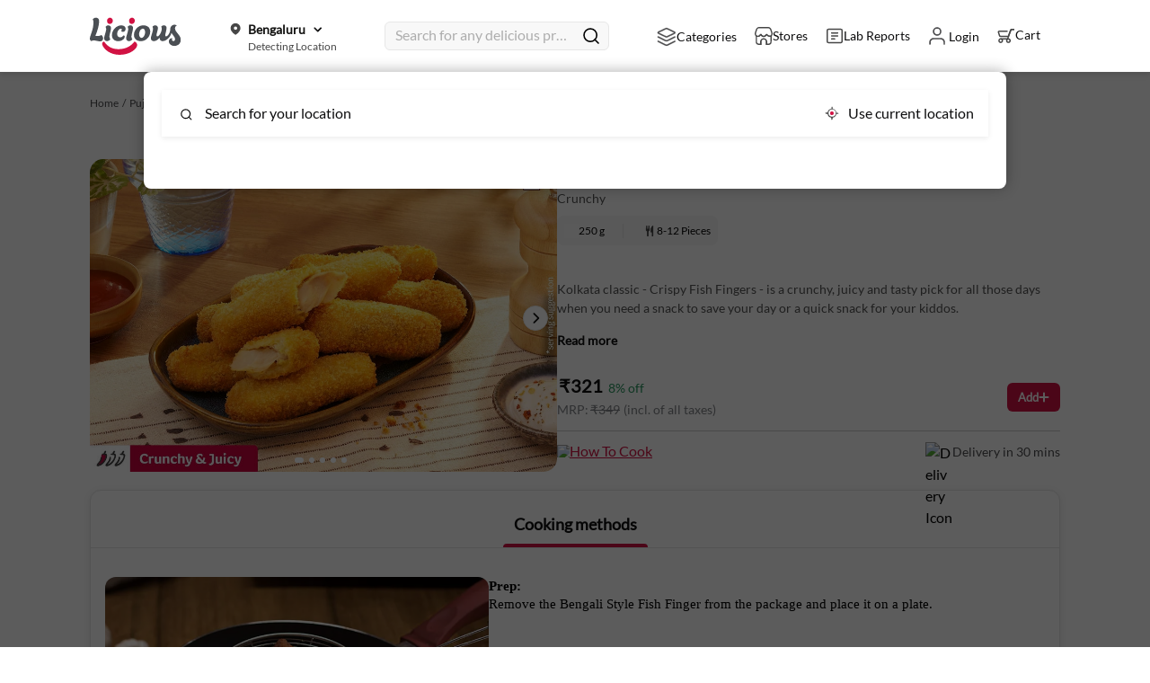

--- FILE ---
content_type: text/html; charset=utf-8
request_url: https://www.licious.in/after-school-snacking/fish-fingers-pr_ntcjmw1avau
body_size: 15556
content:
<!DOCTYPE html><html lang="en"><head><meta charSet="utf-8" data-next-head=""/><meta name="viewport" content="width=device-width, initial-scale=1.0, viewport-fit=auto" data-next-head=""/><link rel="icon" href="/image/licious_favicon.ico" data-next-head=""/><script defer="" data-next-head="">(function(w,d,s,l,i){w[l]=w[l]||[];w[l].push({'gtm.start':
                            new Date().getTime(),event:'gtm.js'});var f=d.getElementsByTagName(s)[0],
                            j=d.createElement(s),dl=l!='dataLayer'?'&l='+l:'';j.async=true;j.src=
                            'https://www.googletagmanager.com/gtm.js?id='+i+dl;f.parentNode.insertBefore(j,f);
                            })(window,document,'script','dataLayer','GTM-KVBCJN');</script><script src="https://www.googletagmanager.com/gtag/js?id=G-YN0TX18PEE" async="" data-next-head=""></script><script id="google-analytics" data-next-head="">
          window.dataLayer = window.dataLayer || [];
          function gtag(){dataLayer.push(arguments);}
          gtag(&#x27;js&#x27;, new Date());
          // GA4 Config
          gtag(&#x27;config&#x27;, &#x27;G-YN0TX18PEE&#x27;);
          // Google Ads Config (AW)
          gtag(&#x27;config&#x27;, &#x27;AW-871318622&#x27;)
        </script><script id="fb-pixel" defer="" data-next-head="">
            !function(f,b,e,v,n,t,s)
            {if(f.fbq)return;n=f.fbq=function(){n.callMethod?
            n.callMethod.apply(n,arguments):n.queue.push(arguments)};
            if(!f._fbq)f._fbq=n;n.push=n;n.loaded=!0;n.version='2.0';
            n.queue=[];t=b.createElement(e);t.async=!0;
            t.src=v;s=b.getElementsByTagName(e)[0];
            s.parentNode.insertBefore(t,s)}(window, document,'script',
            'https://connect.facebook.net/en_US/fbevents.js');
            fbq('init', '378591842535023');
          </script><noscript data-next-head=""><img height="1" width="1" style="display:none" src="https://www.facebook.com/tr?id=378591842535023&amp;ev=PageView&amp;noscript=1"/></noscript><title data-next-head="">Fish Fingers 250 g | Licious | Buy Online</title><link rel="canonical" href="https://www.licious.in/readytocook/fish-fingers-pr_ntcjmw1avau" data-next-head=""/><meta name="title" content="Fish Fingers 250 g | Licious | Buy Online" data-next-head=""/><meta name="description" content="Fish Fingers 250 g, Boneless, Order online" data-next-head=""/><meta name="keywords" content="Fish Fingers,buy Fish Fingers online,Fish Fingers price,fresh Fish Fingers,Licious meat online" data-next-head=""/><link rel="preload" as="image" href="https://cdn.licious.in/catalog/OMS-ProductMerchantdising/84e819cb-bf84-ddc6-0336-aceee2927b02/original/1695447816977.jpg" media="(max-width: 768px)" data-next-head=""/><script id="stock schema" type="application/ld+json" data-next-head="">[{"@context":"https://schema.org/","@type":"Product","url":"","name":"","image":"","description":"","brand":"Licious","offers":{"@type":"Offer","url":"","availability":"http://schema.org/InStock","price":0,"priceCurrency":"INR","shippingDetails":{"@type":"OfferShippingDetails","shippingRate":{"@type":"MonetaryAmount","value":"0","currency":"INR"}}}},{"@context":"https://schema.org/","@type":"BreadcrumbList","itemListElement":[{"@type":"ListItem","position":1,"name":"Home","item":"https://www.licious.in/"},{"@type":"ListItem","position":2,"name":"","item":""},{"@type":"ListItem","position":3,"name":"","item":""}]}]</script><link rel="preconnect" href="https://fonts.googleapis.com"/><link rel="preconnect" href="https://fonts.gstatic.com" crossorigin="true"/><link href="https://fonts.googleapis.com/css2?family=Roboto:ital,wght@0,300;0,400;0,500;0,700;1,400&amp;family=Barlow:wght@400;500;600;700&amp;display=swap" rel="stylesheet"/><style> 
                        body {
                            font-family: 'Lato Regular', sans-serif;
                            margin: 0;
                            padding: 0;
                            border: 0;
                            line-height: 1.5;
                            word-wrap: break-word;
                            text-size-adjust: auto;
                            -webkit-text-size-adjust: auto;
                        }
                        </style><link data-next-font="" rel="preconnect" href="/" crossorigin="anonymous"/><link rel="preload" href="/_next/static/css/3e341cf9f7e0f6b9.css" as="style"/><link rel="stylesheet" href="/_next/static/css/3e341cf9f7e0f6b9.css" data-n-g=""/><link rel="preload" href="/_next/static/css/45bf7724d1b7db75.css" as="style"/><link rel="stylesheet" href="/_next/static/css/45bf7724d1b7db75.css" data-n-p=""/><link rel="preload" href="/_next/static/css/5d343f80c96c429d.css" as="style"/><link rel="stylesheet" href="/_next/static/css/5d343f80c96c429d.css" data-n-p=""/><link rel="preload" href="/_next/static/css/36f8516592860134.css" as="style"/><link rel="stylesheet" href="/_next/static/css/36f8516592860134.css" data-n-p=""/><link rel="preload" href="/_next/static/css/049fa0758e9f954b.css" as="style"/><link rel="stylesheet" href="/_next/static/css/049fa0758e9f954b.css" data-n-p=""/><link rel="preload" href="/_next/static/css/ccde35c6af8464b6.css" as="style"/><link rel="stylesheet" href="/_next/static/css/ccde35c6af8464b6.css" data-n-p=""/><link rel="preload" href="/_next/static/css/b75bde904cda8052.css" as="style"/><link rel="stylesheet" href="/_next/static/css/b75bde904cda8052.css" data-n-p=""/><link rel="preload" href="/_next/static/css/be97c4f2675fba7f.css" as="style"/><link rel="stylesheet" href="/_next/static/css/be97c4f2675fba7f.css" data-n-p=""/><link rel="preload" href="/_next/static/css/52d35f6b59481b19.css" as="style"/><link rel="stylesheet" href="/_next/static/css/52d35f6b59481b19.css" data-n-p=""/><link rel="preload" href="/_next/static/css/009a8412f2508462.css" as="style"/><link rel="stylesheet" href="/_next/static/css/009a8412f2508462.css" data-n-p=""/><link rel="preload" href="/_next/static/css/159f9f3a973784fd.css" as="style"/><link rel="stylesheet" href="/_next/static/css/159f9f3a973784fd.css" data-n-p=""/><link rel="preload" href="/_next/static/css/4968598fa3fa6031.css" as="style"/><link rel="stylesheet" href="/_next/static/css/4968598fa3fa6031.css" data-n-p=""/><link rel="preload" href="/_next/static/css/ef46db3751d8e999.css" as="style"/><link rel="stylesheet" href="/_next/static/css/ef46db3751d8e999.css" data-n-p=""/><link rel="preload" href="/_next/static/css/3e98e3767b248667.css" as="style"/><link rel="stylesheet" href="/_next/static/css/3e98e3767b248667.css" data-n-p=""/><link rel="preload" href="/_next/static/css/e9004108865257b7.css" as="style"/><link rel="stylesheet" href="/_next/static/css/e9004108865257b7.css" data-n-p=""/><link rel="preload" href="/_next/static/css/5042639c111bb94b.css" as="style"/><link rel="stylesheet" href="/_next/static/css/5042639c111bb94b.css" data-n-p=""/><link rel="preload" href="/_next/static/css/8e7418ef5804b85f.css" as="style"/><link rel="stylesheet" href="/_next/static/css/8e7418ef5804b85f.css" data-n-p=""/><link rel="preload" href="/_next/static/css/639ad219e51cf7c9.css" as="style"/><link rel="stylesheet" href="/_next/static/css/639ad219e51cf7c9.css"/><link rel="preload" href="/_next/static/css/43a07ab75595601b.css" as="style"/><link rel="stylesheet" href="/_next/static/css/43a07ab75595601b.css"/><link rel="preload" href="/_next/static/css/b88910c47306990a.css" as="style"/><link rel="stylesheet" href="/_next/static/css/b88910c47306990a.css"/><link rel="preload" href="/_next/static/css/91d7879d8f33b648.css" as="style"/><link rel="stylesheet" href="/_next/static/css/91d7879d8f33b648.css"/><link rel="preload" href="/_next/static/css/6edcb204641e74fc.css" as="style"/><link rel="stylesheet" href="/_next/static/css/6edcb204641e74fc.css"/><link rel="preload" href="/_next/static/css/ca67623463b43480.css" as="style"/><link rel="stylesheet" href="/_next/static/css/ca67623463b43480.css"/><link rel="preload" href="/_next/static/css/cb59b4c693bdfa89.css" as="style"/><link rel="stylesheet" href="/_next/static/css/cb59b4c693bdfa89.css"/><noscript data-n-css=""></noscript><script defer="" nomodule="" src="/_next/static/chunks/polyfills-42372ed130431b0a.js"></script><script defer="" src="/_next/static/chunks/8161.b64a241992d245f5.js"></script><script defer="" src="/_next/static/chunks/4984.5bce242fd442d843.js"></script><script defer="" src="/_next/static/chunks/7807.000c51d274c9c43d.js"></script><script defer="" src="/_next/static/chunks/2667.0f1721e11ccf9e4f.js"></script><script defer="" src="/_next/static/chunks/7137.0dc5f45ba511bec6.js"></script><script defer="" src="/_next/static/chunks/4300.bc7ead42f9c827e2.js"></script><script defer="" src="/_next/static/chunks/3028.16ac8deaeb06bdee.js"></script><script defer="" src="/_next/static/chunks/7366.b47fb7d75782e66f.js"></script><script defer="" src="/_next/static/chunks/3217.2e222d81429e8a5d.js"></script><script defer="" src="/_next/static/chunks/1218.3bbb9692093c3d69.js"></script><script defer="" src="/_next/static/chunks/8043.38ac8060b6de50eb.js"></script><script defer="" src="/_next/static/chunks/7951.eccc6da9f11b8496.js"></script><script defer="" src="/_next/static/chunks/7478.dbe9abfb225c6836.js"></script><script defer="" src="/_next/static/chunks/9799.75701b2c6dfa8b30.js"></script><script defer="" src="/_next/static/chunks/8152.54963caef2af1aca.js"></script><script defer="" src="/_next/static/chunks/5413.2963ba168c390628.js"></script><script defer="" src="/_next/static/chunks/9189.b0d1da5b83105b7b.js"></script><script defer="" src="/_next/static/chunks/8129.9d40c6bfdb48d2f4.js"></script><script defer="" src="/_next/static/chunks/6777.ce2529fbe6f25717.js"></script><script defer="" src="/_next/static/chunks/800.5ab376bd429d20d0.js"></script><script defer="" src="/_next/static/chunks/2138.d09dcb99a1e34daa.js"></script><script defer="" src="/_next/static/chunks/5766.bb2d13ff54e6f9a4.js"></script><script defer="" src="/_next/static/chunks/8881.7367436be91d78ee.js"></script><script defer="" src="/_next/static/chunks/6970.8f2d62e49ca3bd6e.js"></script><script defer="" src="/_next/static/chunks/1070.678258ee715c5a4e.js"></script><script defer="" src="/_next/static/chunks/8316.f6887fd7f9f1c347.js"></script><script defer="" src="/_next/static/chunks/6860.6ef6ddbf1ec54f1e.js"></script><script defer="" src="/_next/static/chunks/3869.dadba35881d65f83.js"></script><script defer="" src="/_next/static/chunks/744.d37cc73079336690.js"></script><script defer="" src="/_next/static/chunks/535.5aa448377789967b.js"></script><script defer="" src="/_next/static/chunks/1928.e65ed8e06e1b43db.js"></script><script defer="" src="/_next/static/chunks/1535.29cd6de440806462.js"></script><script src="/_next/static/chunks/webpack-6ee0f69aeb516fad.js" defer=""></script><script src="/_next/static/chunks/main-c3373795-0deab05a768b9098.js" defer=""></script><script src="/_next/static/chunks/main-4aa88247-6030393c1ebd7783.js" defer=""></script><script src="/_next/static/chunks/main-3bd5d65d-0a7b189ec70bb91c.js" defer=""></script><script src="/_next/static/chunks/main-c3a08eae-7c491af1c8b7386f.js" defer=""></script><script src="/_next/static/chunks/main-d91c2bd6-baa5ad8eead101ba.js" defer=""></script><script src="/_next/static/chunks/main-42bbf998-82c897faeab1ae6b.js" defer=""></script><script src="/_next/static/chunks/main-7b390a09-df2b0bd8caa15580.js" defer=""></script><script src="/_next/static/chunks/main-89d5c698-e56330f2437a2487.js" defer=""></script><script src="/_next/static/chunks/main-ec847047-51d8830353742e31.js" defer=""></script><script src="/_next/static/chunks/pages/_app-26976a17-1cb9669cb47cf4f6.js" defer=""></script><script src="/_next/static/chunks/pages/_app-1f389510-74143093a4ab0145.js" defer=""></script><script src="/_next/static/chunks/pages/_app-2882e66b-72ec290689439598.js" defer=""></script><script src="/_next/static/chunks/pages/_app-7bad1921-213a9246fa734989.js" defer=""></script><script src="/_next/static/chunks/pages/_app-7237a82e-f23271a64b6e1765.js" defer=""></script><script src="/_next/static/chunks/pages/_app-66bdf1fb-010431170c3f7b7f.js" defer=""></script><script src="/_next/static/chunks/pages/_app-216df4cc-fb722becd50c3b0c.js" defer=""></script><script src="/_next/static/chunks/pages/_app-ef39e8ad-472b70fc64c0d608.js" defer=""></script><script src="/_next/static/chunks/pages/_app-0d0741b2-8d2aad106e45a6a2.js" defer=""></script><script src="/_next/static/chunks/pages/_app-fa891bfe-f0ef0f0e0c017dff.js" defer=""></script><script src="/_next/static/chunks/pages/_app-6a22eb2c-e66785684a6774d3.js" defer=""></script><script src="/_next/static/chunks/pages/_app-5b3ef789-f8544115e218f50d.js" defer=""></script><script src="/_next/static/chunks/pages/_app-cbd62044-8eb066d0d111a776.js" defer=""></script><script src="/_next/static/chunks/pages/_app-e3786338-16c31bf3fb1da6ab.js" defer=""></script><script src="/_next/static/chunks/pages/_app-b22b274d-a81086468e8db692.js" defer=""></script><script src="/_next/static/chunks/pages/_app-37a93c5f-a89e785e2819338a.js" defer=""></script><script src="/_next/static/chunks/pages/_app-733d54a5-f89cd6dabf12e075.js" defer=""></script><script src="/_next/static/chunks/pages/_app-c5c6856a-cba57beefafddb99.js" defer=""></script><script src="/_next/static/chunks/pages/_app-f67df17f-3b3fa7d292e28b08.js" defer=""></script><script src="/_next/static/chunks/pages/_app-36e21330-8a7321406b1d284f.js" defer=""></script><script src="/_next/static/chunks/pages/_app-1e2c8cff-5b33aac045a6eb8a.js" defer=""></script><script src="/_next/static/chunks/pages/_app-2898f16f-725017eeefc19646.js" defer=""></script><script src="/_next/static/chunks/pages/_app-b23b11a0-4968758c60c1b7c7.js" defer=""></script><script src="/_next/static/chunks/pages/_app-7f507b04-3f63822dae55af08.js" defer=""></script><script src="/_next/static/chunks/pages/_app-017397ff-4bad877b44ce9a0b.js" defer=""></script><script src="/_next/static/chunks/pages/_app-26329c4a-3d25308a0e6ef87b.js" defer=""></script><script src="/_next/static/chunks/pages/_app-51941953-38eb1a9fa478934a.js" defer=""></script><script src="/_next/static/chunks/pages/_app-6caeba9a-6fdabd32ed937112.js" defer=""></script><script src="/_next/static/chunks/pages/_app-f58953cf-7e389194ec47b043.js" defer=""></script><script src="/_next/static/chunks/commons-89545983-f608f82d808b624c.js" defer=""></script><script src="/_next/static/chunks/commons-1f389510-db81808ce0ed181b.js" defer=""></script><script src="/_next/static/chunks/commons-00833fa6-22a444383fdf7ee8.js" defer=""></script><script src="/_next/static/chunks/commons-c5c6856a-9280b907b228e795.js" defer=""></script><script src="/_next/static/chunks/commons-71deaa74-b47fb7d75782e66f.js" defer=""></script><script src="/_next/static/chunks/commons-4c3849b2-5b2faa80d7fc70b9.js" defer=""></script><script src="/_next/static/chunks/commons-f945abb9-3d41c26a5fc3971c.js" defer=""></script><script src="/_next/static/chunks/commons-2898f16f-662d5babf3620e10.js" defer=""></script><script src="/_next/static/chunks/commons-fa70753b-811257816b1b3512.js" defer=""></script><script src="/_next/static/chunks/commons-7eec91a3-3405a1e01b7ede36.js" defer=""></script><script src="/_next/static/chunks/commons-3ca10e37-ae09109be58ee7fe.js" defer=""></script><script src="/_next/static/chunks/commons-419b7fcd-38ac8060b6de50eb.js" defer=""></script><script src="/_next/static/chunks/commons-8cbd2506-7458528d4c9b6a07.js" defer=""></script><script src="/_next/static/chunks/commons-eb2fbf4c-83b162f40621ebce.js" defer=""></script><script src="/_next/static/chunks/commons-f0561047-7fda1a9e0d1e04d9.js" defer=""></script><script src="/_next/static/chunks/commons-f5ee3ce1-5ece8b02a3bf983e.js" defer=""></script><script src="/_next/static/chunks/commons-827ff2ca-3bd75d67b894263d.js" defer=""></script><script src="/_next/static/chunks/commons-0774a2d5-8d46c0d87c79c0c7.js" defer=""></script><script src="/_next/static/chunks/commons-4a543345-4671ec27a0782537.js" defer=""></script><script src="/_next/static/chunks/commons-5e7f7eb0-b7ab2202f9ba7b1d.js" defer=""></script><script src="/_next/static/chunks/commons-55bee3bf-578f1b30f2d35ed3.js" defer=""></script><script src="/_next/static/chunks/commons-c464c033-6a86ab2fa876f3a8.js" defer=""></script><script src="/_next/static/chunks/commons-657074ff-62e7cb7b3f1261ea.js" defer=""></script><script src="/_next/static/chunks/commons-7d4d80c5-3a049fa82deb6399.js" defer=""></script><script src="/_next/static/chunks/commons-0e091a0c-b2ff2e116cf1c044.js" defer=""></script><script src="/_next/static/chunks/commons-d9066aa1-50c520d5fd87eff2.js" defer=""></script><script src="/_next/static/chunks/commons-29fe3c74-bd79070ac1e2d3a7.js" defer=""></script><script src="/_next/static/chunks/commons-2f301061-cb26f21765458d38.js" defer=""></script><script src="/_next/static/chunks/commons-e65f26ec-6ab1c4ffa32a1837.js" defer=""></script><script src="/_next/static/chunks/commons-7780698d-e9c86591b485d170.js" defer=""></script><script src="/_next/static/chunks/commons-86789006-d09e47919cf7575a.js" defer=""></script><script src="/_next/static/chunks/commons-bf39af17-24f45521526fc1e4.js" defer=""></script><script src="/_next/static/chunks/commons-ceab6955-b781b1774f789bce.js" defer=""></script><script src="/_next/static/chunks/commons-095570e0-675f690a13c1b6f8.js" defer=""></script><script src="/_next/static/chunks/commons-4491c411-beaa6aea559cda71.js" defer=""></script><script src="/_next/static/chunks/commons-013b2eb0-40735d8f8764e34d.js" defer=""></script><script src="/_next/static/chunks/commons-8e3c6a28-579b4ec70e4c3518.js" defer=""></script><script src="/_next/static/chunks/commons-8e00fb75-715a8d8eca2fdd1c.js" defer=""></script><script src="/_next/static/chunks/commons-0e2110cb-a9f358f77a0eead7.js" defer=""></script><script src="/_next/static/chunks/commons-e1c3a9a4-4bc4d236eed5710e.js" defer=""></script><script src="/_next/static/chunks/commons-af5d1bce-f1189373348e685a.js" defer=""></script><script src="/_next/static/chunks/8447-7d2a9f4485cf249d.js" defer=""></script><script src="/_next/static/chunks/6878-828b192cf2b9d2b7.js" defer=""></script><script src="/_next/static/chunks/pages/%5Bcategory%5D/%5Bproduct%5D-26976a17-bf471ec89a0f3907.js" defer=""></script><script src="/_next/static/chunks/pages/%5Bcategory%5D/%5Bproduct%5D-486e25a9-66381a0a08b0854a.js" defer=""></script><script src="/_next/static/chunks/pages/%5Bcategory%5D/%5Bproduct%5D-a2c21c89-02d5b606f9972715.js" defer=""></script><script src="/_next/static/CGCdr8aTYO8T4RelXnlIW/_buildManifest.js" defer=""></script><script src="/_next/static/CGCdr8aTYO8T4RelXnlIW/_ssgManifest.js" defer=""></script></head><body tabindex="-1"><script defer="">(function(c,l,a,r,i,t,y){
                c[a]=c[a]||function(){(c[a].q=c[a].q||[]).push(arguments)};
                t=l.createElement(r);t.async=1;t.src="https://www.clarity.ms/tag/"+i;
                y=l.getElementsByTagName(r)[0];y.parentNode.insertBefore(t,y);
              })(window, document, "clarity", "script", "rx6tf9tla7");</script><div id="__next"><div class="Loader_loaderContainer__hdMDs"><div class="Loader_loaderOff__hpW3G"><span><img alt="Licious" loading="lazy" width="22" height="22" decoding="async" data-nimg="1" style="color:transparent" srcSet="/_next/image?url=%2Fimage%2Frebranding%2Fpng%2Flicious_smile.png&amp;w=32&amp;q=75 1x, /_next/image?url=%2Fimage%2Frebranding%2Fpng%2Flicious_smile.png&amp;w=48&amp;q=75 2x" src="/_next/image?url=%2Fimage%2Frebranding%2Fpng%2Flicious_smile.png&amp;w=48&amp;q=75"/></span></div><div class="Loader_showChildren__FRyzs"><div class="pageSlider left"><div id="page-scroll-container" class=""><div><div class="FormWrapper_form_wrapper__S2Xv7"><div class="FormWrapper_lock_screen_web__ZgySv"></div><img class="FormWrapper_popup_close__Wma4p" src="/image/default/svg/cross-white.svg" alt="close"/><div class="FormWrapper_popup_container__7DlnC FormWrapper_popup_container_website__jL7zQ "><div class="Login_login_wrapper__AoTE6"><img src="/image/rebranding/jpg/user-login-new.jpg" class="Login_login_img__uRtvW" alt="Licious"/></div><div><div class="Login_whole_wrapper__4f3TF Login_whole_wrapper_web__12Yg3"><div class="Login_signin_wrapper__Xw_Gn"><span class="Login_sign_text__3hgCg">Sign In/Sign Up</span></div><div class="Login_login_form__9f0Ee"><div class="Login_attr___q73_"><p class="Login_text_wrap__jTlHp"><input autofocus="" type="text" required="" class="Login_input__1lecQ " id="login_mobile_number" value=""/><label for="login_mobile_number">Mobile Number</label></p><div></div><div class="Login_login_type__W7nIL"><button class="Login_proceed_login__oGbKG " disabled="" id="LC_LOGIN_PROCEED">Proceed Via OTP</button></div><div class="Login_terms__lkRvX"><span>By signing in you agree to our<span style="color:#d0021b;cursor:pointer"> <!-- -->terms and conditions</span></span></div></div></div></div></div></div></div><nav class="TopNav_top_nav_mobile__DO7bW"><div class="TopNav_nav_container__GdjJa"><a><img alt="Go back" loading="lazy" width="20" height="14" decoding="async" data-nimg="1" class="TopNav_left_arrow__isgzp" style="color:transparent" src="/_next/static/media/left_arrow.4275e040.svg"/></a><section></section><img alt="search icon" loading="lazy" width="26" height="26" decoding="async" data-nimg="1" class="TopNav_search_icon__DNsF2" style="color:transparent" src="/image/search_venus_icon.svg"/></div></nav><div class="ProductDescription_productDescriptionContainer__P_wC1"><section class="PaddedContainer_padded_container__wbXWD "><section class="ProductDescription_breadcrumbs__43JMO"><li><span class="text_2 ProductDescription_previous_step__Ugbos" role="presentation">Home  /  </span></li><li><span class="text_2 ProductDescription_previous_step__Ugbos" role="presentation">Pujo Special22<!-- -->  /  </span></li><li class="ProductDescription_no_pointer__SWCFV"><span class="text_2 red_text"></span></li></section></section><div class="ProductDescription_topContainer__G79_1" id="pdpTopContainer"></div><div class="ProductDescription_fbtSectionContainer__c21K2"></div><div class="Loader_loaderContainer__hdMDs"><div class="Loader_loader__aTh_8"><span><img alt="Licious" loading="lazy" width="22" height="22" decoding="async" data-nimg="1" style="color:transparent" srcSet="/_next/image?url=%2Fimage%2Frebranding%2Fpng%2Flicious_smile.png&amp;w=32&amp;q=75 1x, /_next/image?url=%2Fimage%2Frebranding%2Fpng%2Flicious_smile.png&amp;w=48&amp;q=75 2x" src="/_next/image?url=%2Fimage%2Frebranding%2Fpng%2Flicious_smile.png&amp;w=48&amp;q=75"/></span></div><div class="Loader_OffChildren__u_ZpA"></div></div></div><div class="Loader_loaderContainer__hdMDs"><div class="Loader_loader__aTh_8"><span><img alt="Licious" loading="lazy" width="22" height="22" decoding="async" data-nimg="1" style="color:transparent" srcSet="/_next/image?url=%2Fimage%2Frebranding%2Fpng%2Flicious_smile.png&amp;w=32&amp;q=75 1x, /_next/image?url=%2Fimage%2Frebranding%2Fpng%2Flicious_smile.png&amp;w=48&amp;q=75 2x" src="/_next/image?url=%2Fimage%2Frebranding%2Fpng%2Flicious_smile.png&amp;w=48&amp;q=75"/></span></div><div class="Loader_OffChildren__u_ZpA"></div></div><section class="styles_bottomFixedContainer__EFtE8"></section></div></div></div><noscript><iframe src="https://www.googletagmanager.com/ns.html?id=GTM-KVBCJN" height="0" width="0" style="display:none;visibility:hidden"></iframe></noscript></div></div></div><script id="__NEXT_DATA__" type="application/json">{"props":{"pageProps":{"productSlug":"fish-fingers-pr_ntcjmw1avau","xCSRFToken":"","isLoggedIn":"false","hubId":"4","cart_id":"","customer_key":"g_s3qbvtcl","notifyProducts":"","locationData":{},"source":"website","categorySlug":"pujo_specials","pageName":"productpage","productDetailcookie":{},"clientSideRender":true,"productDetailResponse":{"productDetails":{"id":"4|pr_ntcjmw1avau","hubId":4,"cityId":1,"variantId":"pr_ntcjmw1avau","productId":"prd-a8T7JkP3dM1z","merchandiseName":"Crispy Fish Fingers","documentType":"variant","basePrice":349,"discountedPrice":321,"discountPercentage":8,"havingAssociations":true,"nextAvailableBy":"Delivery in 30 mins","deliveryType":"EXPRESS","expressType":"SUPER_EXPRESS","weightAndPieces":{"netWeight":"250","grossWeight":"250","pieces":"8-12","uom":"Weight","serves":"","productWeight":"250","unit":"g","displayWeight":{"value":"250 g"},"detailedNetWeight":{"value":"250 g"},"detailedGrossWeight":{"value":"250 g"}},"isCombo":0,"childProducts":[],"productDescriptors":{"description":"\u003cp\u003eKolkata classic - Crispy Fish Fingers - is a crunchy, juicy and tasty pick for all those days when you need a snack to save your day or a quick snack for your kiddos.\u003c/p\u003e\u003cp\u003e\u003cbr\u003e\u003c/p\u003e\u003cp\u003eOur team of master chefs have recreated this favourite for you. So, all you need to do is deep-fry until they are golden brown and serve them with your favourite dip or mustard sauce.\u003c/p\u003e\u003cp\u003e\u003cbr\u003e\u003c/p\u003e\u003cp\u003eBoneless basa pieces marinated in quintessential Bengali flavours such as mustard, red chilli, ginger, garlic and gram flour and then coated in panko crumbs. The Fish Fingers are made from fresh boneless Basa pieces and they cook for under ten minutes.\u003c/p\u003e\u003cp\u003e\u003cbr\u003e\u003c/p\u003e\u003cp\u003eOrder these Bengali style Fish Fingers online and get them delivered right to your doorstep, only on Licious.\u003c/p\u003e\u003cp\u003e\u003cstrong\u003eMarketed By:\u003c/strong\u003e\u003c/p\u003e\u003cp\u003eDelightful Gourmet Pvt Ltd.\u003c/p\u003e\u003cp\u003eMaruthi Infotech Center No 11/1,12/1 Tower A, Ground Floor, Amarjyothi Layout, Intermediate Ring Road, Domlur,\u003c/p\u003e\u003cp\u003eBengaluru-560071, Karnataka.\u003c/p\u003e\u003cp\u003e\u003cstrong\u003eFSSAI\u003c/strong\u003e\u0026nbsp;\u003cstrong\u003eLic. No. 10019043002895\u003c/strong\u003e\u003c/p\u003e","shortDescription":"\u003cspan data-sheets-value=\"{\"1\":2,\"2\":\"A crunchy, juicy \u0026 tasty pick for your kiddos' snack\"}\" data-sheets-userformat=\"{\"2\":4352,\"11\":4,\"15\":\"Arial\"}\" style=\"font-size: 10pt; font-family: Arial;\"\u003eA crunchy, juicy \u0026 tasty pick for your kiddos' snack\u003c/span\u003e","metaKeywords":"Fish Fingers,buy Fish Fingers online,Fish Fingers price,fresh Fish Fingers,Licious meat online","uspDescription":"A crunchy, juicy \u0026 tasty pick for your kiddos' snack","productHeaderTags":"Crunchy","productShortname":"Fish Fingers","slug":"fish-fingers-pr_ntcjmw1avau","metaTitle":"Fish Fingers 250 g | Licious | Buy Online","metaDescription":"Fish Fingers 250 g, Boneless, Order online"},"media":{"pdpPiecesImgUrl":"https://d2407na1z3fc0t.cloudfront.net/Banner/pices_pdp.png","pdpServesImgUrl":"https://d2407na1z3fc0t.cloudfront.net/Banner/serves_pdp.png","netWtImgPdp":"https://d2407na1z3fc0t.cloudfront.net/Banner/weight_pdp.png","grossWtImgPdp":"https://d2407na1z3fc0t.cloudfront.net/Banner/weight_pdp.png","prImage":"https://assets.licious.in/catalog-category/59ecee72-aa95-1f40-7484-cabeb25d6f6b/original/1751639804081.jpg","productVideos":[{"videoType":"Cooking Instruction","videoLink":"https://www.youtube.com/embed/hthojgVjJ28","videoName":"How To Cook"}],"images":["https://cdn.licious.in/catalog/OMS-ProductMerchantdising/84e819cb-bf84-ddc6-0336-aceee2927b02/original/1695447816977.jpg","https://assets.licious.in/catalog-category/d6dd501b-8564-9653-ef01-7be067595976/original/1765798570984.jpg","https://cdn.licious.in/catalog/OMS-ProductMerchantdising/28a78383-a269-da4d-7c69-64a20fa35597/original/1695447816788.jpg","https://cdn.licious.in/catalog/OMS-ProductMerchantdising/0c531c2a-7abb-b184-25a0-1183a8c905cf/original/1695447817125.jpg","https://cdn.licious.in/catalog/catalog-category/20731cc9-c68a-7225-e474-b2339323ba1a/original/1744712084398.jpg"]},"autoSelect":false,"variantVisible":false,"hsnNumber":"16010000","pricingId":"9a175dd9-11c7-427e-a925-02814f0737c3","icon":"https://assets.licious.in/oms/5073d487-88c7-3372-fb0c-261dd111764f/original/1738917353662.png","rootAttrCategoryName":"Ready to Cook","productTitle":"Fish Fingers 250 g (8-12 pcs) - boneless","productDescription":"Kolkata classic - Crispy Fish Fingers - is a crunchy, juicy and tasty pick for all those days when you need a snack to save your day or a quick snack for your kiddos, Our team of master chefs have recreated this favourite for you, So, all you need to do is deep-fry until they are golden brown and serve them with your favourite dip or mustard sauce, Boneless basa pieces marinated in quintessential Bengali flavours such as mustard, red chilli, ginger, garlic and gram flour and then coated in panko crumbs, The Fish Fingers are made from boneless Basa pieces and they cook for under ten minutes, Order these Bengali style Fish Fingers online and get them delivered right to your doorstep, only on Licious, Center No 11/1,12/1 Tower A, Ground","imageDescription":"Fish Fingers 250 g Ready to Cook - boneless","variantCategoryDetails":[{"treeId":"ctr-2XerprpvJtBz","treeName":"Attribution Tree","treeType":"attribution","categories":[{"id":"4","name":"Ready to Cook","level":0,"parentId":null,"categoryType":"collection","slug":"marinades"}]}]},"categoryDetails":{"id":271,"catName":"Pujo Special22","catImg":"https://dao54xqhg9jfa.cloudfront.net/OMS-Category/fb08eed0-1120-d812-78ff-526fc56433c7/original/Crispy-Snacks.png","catDesc":"Pujo specials","slug":"pujo_specials","metaDesc":"Pujo specials ","metaKeyword":"Pujo specials ","metaTitle":"Pujo specials ","status":1,"parentId":0,"catWebImg":"https://dao54xqhg9jfa.cloudfront.net/OMS-Category/824aadcd-d6f6-b9b9-e596-43900bbee5dd/original/Crispy-Snacks.png","catTileImg":"https://dao54xqhg9jfa.cloudfront.net/OMS-Category/a620b33e-3383-b853-fd6d-3ed5abb76de4/original/Crispy-Snacks.png","mobileIcon":"https://dao54xqhg9jfa.cloudfront.net/OMS-Category/9b218f4a-12b8-497a-62c8-e9b1457e8407/original/Crispy-Snacks.png","mobileIconActive":"https://dao54xqhg9jfa.cloudfront.net/OMS-Category/126a8723-dea7-2885-510c-20ff6095ac17/original/Crispy-Snacks.png","webIcon":"https://dao54xqhg9jfa.cloudfront.net/OMS-Category/73300bb1-ca9a-fc79-e9a5-bde73c2773d2/original/Biryani_(2).png","webIconActive":"https://dao54xqhg9jfa.cloudfront.net/OMS-Category/893b5496-a818-375e-0a0d-d11bf19c3906/original/Biryani_(2).png","msiteDesc":"                                                                                                                                                                                                                                                                                                                                                                                                                                \u003cp\u003ePujo specials\u003c/p\u003e","subtitle":"Pujo Special22","popular":0},"brandingDetails":{"cityId":1,"productId":"pr_ntcjmw1avau","branding":[{"id":0,"brandingType":"SOURCING_COOKING","title":"Cooking methods","content":"\u003cp dir=\"ltr\" style=\"line-height:1.38;margin-top:0pt;margin-bottom:0pt;\"\u003e\u003cspan style=\"font-size: 11pt; color: rgb(0, 0, 0); background-color: transparent; font-weight: 700; font-style: normal; font-variant: normal; text-decoration: none; vertical-align: baseline; white-space: pre-wrap; font-family: \u0026quot;Times New Roman\u0026quot;;\"\u003ePrep:\u003c/span\u003e\u003c/p\u003e\u003cp dir=\"ltr\" style=\"line-height:1.38;margin-top:0pt;margin-bottom:0pt;\"\u003e\u003cspan style=\"font-size: 11pt; color: rgb(0, 0, 0); background-color: transparent; font-weight: 400; font-style: normal; font-variant: normal; text-decoration: none; vertical-align: baseline; white-space: pre-wrap; font-family: \u0026quot;Times New Roman\u0026quot;;\"\u003eRemove the Bengali Style Fish Finger from the package and place it on a plate.\u003c/span\u003e\u003c/p\u003e\u003cp dir=\"ltr\" style=\"line-height:1.38;margin-top:0pt;margin-bottom:0pt;\"\u003e\u003cspan style=\"font-size: 11pt; color: rgb(0, 0, 0); background-color: transparent; font-weight: 400; font-style: normal; font-variant: normal; text-decoration: none; vertical-align: baseline; white-space: pre-wrap; font-family: \u0026quot;Times New Roman\u0026quot;;\"\u003e\u003cbr\u003e\u003c/span\u003e\u003c/p\u003e\u003cp\u003e\u003cspan style=\"background-color: transparent; font-family: \u0026quot;Times New Roman\u0026quot;; font-size: 11pt; font-weight: 700; white-space: pre-wrap;\"\u003eCooking Methods:\u003c/span\u003e\u003cbr\u003e\u003c/p\u003e\u003cp dir=\"ltr\" style=\"line-height:1.38;margin-top:0pt;margin-bottom:0pt;\"\u003e\u003cspan style=\"font-size: 11pt; color: rgb(0, 0, 0); background-color: transparent; font-weight: 700; font-style: normal; font-variant: normal; text-decoration: none; vertical-align: baseline; white-space: pre-wrap; font-family: \u0026quot;Times New Roman\u0026quot;;\"\u003eDeep-fry On The Hob (Time: 10 minutes)\u003c/span\u003e\u003c/p\u003e\u003col style=\"margin-top:0;margin-bottom:0;\"\u003e\u003cli dir=\"ltr\" style=\"list-style-type: decimal; font-size: 11pt; color: rgb(0, 0, 0); background-color: transparent; font-weight: 400; font-style: normal; font-variant: normal; text-decoration: none; vertical-align: baseline; white-space: pre;\"\u003e\u003cp dir=\"ltr\" style=\"line-height:1.38;margin-top:0pt;margin-bottom:0pt;\" role=\"presentation\"\u003e\u003cspan style=\"font-size: 11pt; color: rgb(0, 0, 0); background-color: transparent; font-weight: 400; font-style: normal; font-variant: normal; text-decoration: none; vertical-align: baseline; white-space: pre-wrap; font-family: \u0026quot;Times New Roman\u0026quot;;\"\u003ePlace a deep-frying pan on medium heat. Add enough oil to completely submerge the pieces. Heat oil to 180℃. It shouldn't be so hot that the oil starts to smoke, nor too cool or the meat will just soak up all the oil. To test, slide a fish finger in the oil and if it sizzles then you should be on the right track.\u003c/span\u003e\u003c/p\u003e\u003c/li\u003e\u003cli dir=\"ltr\" style=\"list-style-type: decimal; font-size: 11pt; color: rgb(0, 0, 0); background-color: transparent; font-weight: 400; font-style: normal; font-variant: normal; text-decoration: none; vertical-align: baseline; white-space: pre;\"\u003e\u003cp dir=\"ltr\" style=\"line-height:1.38;margin-top:0pt;margin-bottom:0pt;\" role=\"presentation\"\u003e\u003cspan style=\"font-size: 11pt; color: rgb(0, 0, 0); background-color: transparent; font-weight: 400; font-style: normal; font-variant: normal; text-decoration: none; vertical-align: baseline; white-space: pre-wrap; font-family: \u0026quot;Times New Roman\u0026quot;;\"\u003eOnce the oil is hot enough, slide in the fish fingers one by one gently into the oil. Make sure you don’t drop the pieces in as it may make the oil splatter onto your hand. Gently stir the fish fingers in the oil and turn them over occasionally till you get a golden brown colour on all sides.\u003c/span\u003e\u003c/p\u003e\u003c/li\u003e\u003cli dir=\"ltr\" style=\"list-style-type: decimal; font-size: 11pt; color: rgb(0, 0, 0); background-color: transparent; font-weight: 400; font-style: normal; font-variant: normal; text-decoration: none; vertical-align: baseline; white-space: pre;\"\u003e\u003cp dir=\"ltr\" style=\"line-height:1.38;margin-top:0pt;margin-bottom:0pt;\" role=\"presentation\"\u003e\u003cspan style=\"font-size: 11pt; color: rgb(0, 0, 0); background-color: transparent; font-weight: 400; font-style: normal; font-variant: normal; text-decoration: none; vertical-align: baseline; white-space: pre-wrap; font-family: \u0026quot;Times New Roman\u0026quot;;\"\u003eOnce cooked, remove carefully onto a paper towel with a slotted spoon.\u003c/span\u003e\u003c/p\u003e\u003cp dir=\"ltr\" style=\"line-height:1.38;margin-top:0pt;margin-bottom:0pt;\" role=\"presentation\"\u003e\u003cspan style=\"font-size: 11pt; color: rgb(0, 0, 0); background-color: transparent; font-weight: 400; font-style: normal; font-variant: normal; text-decoration: none; vertical-align: baseline; white-space: pre-wrap; font-family: \u0026quot;Times New Roman\u0026quot;;\"\u003e\u003cbr\u003e\u003c/span\u003e\u003c/p\u003e\u003c/li\u003e\u003c/ol\u003e\u003cp\u003e\u003cspan style=\"background-color: transparent; font-family: \u0026quot;Times New Roman\u0026quot;; font-size: 11pt; font-weight: 700; white-space: pre-wrap;\"\u003eServing Suggestions:\u003c/span\u003e\u003cbr\u003e\u003c/p\u003e\u003cp dir=\"ltr\" style=\"line-height:1.38;margin-top:0pt;margin-bottom:0pt;\"\u003e\u003cspan style=\"font-size: 11pt; color: rgb(0, 0, 0); background-color: transparent; font-weight: 400; font-style: normal; font-variant: normal; text-decoration: none; vertical-align: baseline; white-space: pre-wrap; font-family: \u0026quot;Times New Roman\u0026quot;;\"\u003eLet the Bengali Style Fish Fingers rest for a few minutes once cooked.\u003c/span\u003e\u003c/p\u003e\u003cp\u003e\u003c/p\u003e\u003cp dir=\"ltr\" style=\"line-height:1.38;margin-top:0pt;margin-bottom:0pt;\"\u003e\u003cspan style=\"font-size: 11pt; color: rgb(0, 0, 0); background-color: transparent; font-weight: 400; font-style: normal; font-variant: normal; text-decoration: none; vertical-align: baseline; white-space: pre-wrap; font-family: \u0026quot;Times New Roman\u0026quot;;\"\u003eServe with your favourite chutney or traditional kasundi.\u0026nbsp;\u003c/span\u003e\u003c/p\u003e","imageUrl":"https://s3-ap-southeast-1.amazonaws.com/licious/pdp/1546077381.0526--2018-12-2915:26:21--458","mobileImageUrl":"https://s3-ap-southeast-1.amazonaws.com/licious/pdp/1546077381.0526--2018-12-2915:26:21--458","status":1,"order":1}]},"recommendedProducts":[{"type":"variant","products":[{"variantId":"pr_3nqjtzosblz","merchandiseName":"Premium Chicken Thigh Boneless","primaryTag":{"name":"NA","status":"ACTIVE"},"isCombo":0,"weightAndPieces":{"netWeight":"450","grossWeight":"565","pieces":"3-5","uom":"Weight","serves":"5","productWeight":"450","unit":"g","displayWeight":{"value":"450 g"},"detailedNetWeight":{"value":"450 g"},"detailedGrossWeight":{"value":"565 g"}},"basePrice":360,"discountPercentage":3,"discountedPrice":349,"discountPercentageWithPrice":false,"nextAvailableBy":"Delivery in 30 mins","promiseTime":0,"deliveryType":"EXPRESS","expressType":"SUPER_EXPRESS","media":{"prImage":"https://cdn.licious.in/catalog/OMS-ProductMerchantdising/81388200-4572-512c-0588-b43ea15b1e69/original/1716974900400.png","productVideos":[{"videoType":"Cooking Instruction","videoLink":"https://www.youtube.com/embed/qtLF2_Th0u8","videoName":"Only the Safest Chicken!"}],"images":["https://cdn.licious.in/catalog/OMS-ProductMerchantdising/501f54e7-ead9-b024-7f92-b883c348f5e7/original/1716974909369.png","https://assets.licious.in/catalog-category/b7482ad6-d81e-8562-3403-a57f3feab025/original/1765886459697.png","https://cdn.licious.in/catalog/OMS-ProductMerchantdising/0f9ff001-207c-9989-7a6f-feb273dd7247/original/1716974913816.jpg","https://cdn.licious.in/catalog/OMS-ProductMerchantdising/94e2da12-4d41-50fe-32e5-bfe066cf8230/original/1716974919223.jpg"]},"productDescriptors":{"description":"\u003cp\u003eLicious Chicken Thigh (Boneless) is a juicy cut that doesn't dry out easily.\u003c/p\u003e\u003cp\u003eThese equally-sized boneless pieces ensure uniform cooking.\u003c/p\u003e\u003cp\u003eSince they are among the meatiest portions of the bird, they can easily be slow-cooked or grilled.\u003c/p\u003e\u003cp\u003e\u003cbr\u003e\u003c/p\u003e\u003cp\u003e\u003cstrong\u003eNutritional Information: (Approx Values per 100 g)\u003c/strong\u003e\u003c/p\u003e\u003cp\u003eTotal Energy: 127 Kcal\u003c/p\u003e\u003cp\u003eCarbohydrate: 0 g\u003c/p\u003e\u003cp\u003eFat: 4.5 g\u003c/p\u003e\u003cp\u003eProtein: 21.6 g\u003c/p\u003e\u003cp\u003e\u003cbr\u003e\u003c/p\u003e\u003cp\u003e\u003cstrong\u003eLicious meats are chilled between 0-4°C to maintain freshness. Do not freeze.\u003c/strong\u003e\u003c/p\u003e\u003cp\u003e\u003cbr\u003e\u003c/p\u003e\u003cp\u003e\u003cstrong\u003e\u003cspan class=\"ql-cursor\"\u003e﻿\u003c/span\u003eMarketed By:\u003c/strong\u003e\u003c/p\u003e\u003cp\u003eDelightful Gourmet Pvt Ltd.\u003c/p\u003e\u003cp\u003eMaruthi Infotech Center No 11/1,12/1 Tower A, Ground Floor, Amarjyothi Layout, Intermediate Ring Road, Domlur,\u003c/p\u003e\u003cp\u003eBengaluru-560071, Karnataka.\u003c/p\u003e\u003cp\u003e\u003cstrong\u003eFSSAI\u003c/strong\u003e\u0026nbsp;\u003cstrong\u003eLic. No. 10019043002895\u003c/strong\u003e\u003c/p\u003e","shortDescription":"\u003cspan data-sheets-value=\"{\"1\":2,\"2\":\"Meaty, tender boneless chicken thighs\"}\" data-sheets-userformat=\"{\"2\":4482,\"4\":{\"1\":2,\"2\":16770457},\"10\":0,\"11\":4,\"15\":\"Arial\"}\" style=\"font-size: 10pt; font-family: Arial;\"\u003eMeaty, tender boneless chicken thighs\u003c/span\u003e","uspDescription":"Meaty, tender boneless chicken thighs","productHeaderTags":"Boneless","productShortname":"Chicken Thigh (Boneless)","slug":"chicken-thigh-boneless-pr_3nqjtzosblz","metaTitle":"Chicken Thigh 450 g - Fresh | Licious | Buy Online","metaDescription":"Chicken Thigh 450 g, Fresh, Antibiotic Residue Free, Order online"},"pricingId":"d9565754-8af2-4065-9b20-0ebc1f7fa955","pricePerGrossKg":0,"icon":"https://assets.licious.in/oms/5073d487-88c7-3372-fb0c-261dd111764f/original/1738917353662.png","productTitle":"Chicken Thigh 450 g (3-5 pcs) - Fresh, Antibiotic Residue Free","productDescription":"Licious Chicken Thigh (Boneless) is a juicy cut that does not dry out easily, These equally-sized boneless pieces ensure uniform cooking, Since they are among the meatiest portions of the bird, they can easily be slow-cooked or grilled, Nutritional Information: (Approx Values per 100 g) Total Energy: 127 Kcal Carbohydrate: 0 g Fat: 4,5 g Protein: 21,6 g Licious meats are chilled between 0-4°C to maintain freshness, Do not freeze, ﻿ Pack weight: 450 g, Approx pieces: 3-5, Antibiotic Residue Free.","imageDescription":"Chicken Thigh 450 g Chicken - Fresh, Antibiotic Residue Free","variantCategoryDetails":[{"treeId":"ctr-2XerprpvJtBz","treeName":"Attribution Tree","treeType":"attribution","categories":[{"id":"1","name":"Chicken","level":0,"parentId":null,"categoryType":"category","slug":"chicken"}]}]}]},{"type":"variant","products":[{"variantId":"pr_fhijtzoq66l","merchandiseName":"Chicken Mince (Keema)","primaryTag":{"name":"NA","status":"ACTIVE"},"isCombo":0,"weightAndPieces":{"netWeight":"450","grossWeight":"565","uom":"Weight","serves":"4","productWeight":"450","unit":"g","displayWeight":{"value":"450 g"},"detailedNetWeight":{"value":"450 g"},"detailedGrossWeight":{"value":"565 g"}},"basePrice":301,"discountPercentage":5,"discountedPrice":285,"discountPercentageWithPrice":false,"nextAvailableBy":"Delivery in 30 mins","promiseTime":0,"deliveryType":"EXPRESS","expressType":"SUPER_EXPRESS","media":{"prImage":"https://cdn.licious.in/catalog/OMS-ProductMerchantdising/5d13ab9c-10b1-d606-e125-a6d487786bd1/original/1716976590734.png","productVideos":[{"videoType":"Cooking Instruction","videoLink":"https://www.youtube.com/embed/qtLF2_Th0u8","videoName":"Only the Safest Chicken!"}],"images":["https://cdn.licious.in/catalog/OMS-ProductMerchantdising/429b8bfa-9a0d-0c15-8078-c4b0cf242fef/original/1716976598917.png","https://assets.licious.in/catalog-category/4fe808ed-95b3-1506-97fd-82ade26fda83/original/1765962805171.png","https://cdn.licious.in/catalog/OMS-ProductMerchantdising/21d7856f-1350-e63a-1ef4-1814db437c54/original/1716976605581.jpg","https://cdn.licious.in/catalog/OMS-ProductMerchantdising/738a0f1c-1f4e-0bdd-2875-0f9b21571ebe/original/1716976608919.jpg"]},"productDescriptors":{"description":"\u003cp\u003eLicious Chicken Keema is made from fresh chicken breast \u0026amp; leg that has been ground to perfection.\u003c/p\u003e\u003cp\u003eAll you have to do is take the mince from the pack and add it to your pan for a quick meal.\u003c/p\u003e\u003cp\u003eTo retain its taste, texture and flavour, it's advised to not wash the meat.\u003c/p\u003e\u003cp\u003e\u003cbr\u003e\u003c/p\u003e\u003cp\u003e\u003cstrong\u003eNutritional Information: (Approx Values per 100 g)\u003c/strong\u003e\u003c/p\u003e\u003cp\u003eTotal Energy: 127 Kcal\u003c/p\u003e\u003cp\u003eCarbohydrate: 0 g\u003c/p\u003e\u003cp\u003eFat: 4.5 g\u003c/p\u003e\u003cp\u003eProtein: 21.6 g\u003c/p\u003e\u003cp\u003e\u003cbr\u003e\u003c/p\u003e\u003cp\u003e\u003cstrong\u003eLicious meats are chilled between 0-4°C to maintain freshness. Do not freeze.\u003c/strong\u003e\u003c/p\u003e\u003cp\u003e\u003cbr\u003e\u003c/p\u003e\u003cp\u003e\u003cspan class=\"ql-cursor\"\u003e﻿\u003c/span\u003eMarketed By:\u003c/p\u003e\u003cp\u003eDelightful Gourmet Pvt Ltd.\u003c/p\u003e\u003cp\u003eMaruthi Infotech Center No 11/1,12/1 Tower A, Ground Floor, Amarjyothi Layout, Intermediate Ring Road, Domlur,\u003c/p\u003e\u003cp\u003eBengaluru-560071, Karnataka.\u003c/p\u003e\u003cp\u003e\u003cstrong\u003eFSSAI \u003c/strong\u003eLic. No. 10019043002895\u003c/p\u003e","shortDescription":"\u003cspan data-sheets-value=\"{\"1\":2,\"2\":\"For mouth-watering meatballs, keema \u0026 more\"}\" data-sheets-userformat=\"{\"2\":4482,\"4\":{\"1\":2,\"2\":14281427},\"10\":0,\"11\":4,\"15\":\"Arial\"}\" style=\"font-size: 10pt; font-family: Arial;\"\u003eFor mouth-watering meatballs, keema \u0026 more\u003c/span\u003e","uspDescription":"For mouth-watering meatballs, keema \u0026 more","productHeaderTags":"Keema | Boneless","productShortname":"Chicken Mince/ Keema","slug":"chicken-mince-keema-pr_fhijtzoq66l","metaTitle":"Chicken Mince / Keema 450 g - Fresh | Licious | Buy Online","metaDescription":"Chicken Mince / Keema 450 g, Fresh, Antibiotic Residue Free, Order online"},"pricingId":"f8c62eda-8cb4-4b67-87c1-fe974e0369e9","pricePerGrossKg":0,"icon":"https://assets.licious.in/oms/5073d487-88c7-3372-fb0c-261dd111764f/original/1738917353662.png","productTitle":"Chicken Mince / Keema 450 g - Fresh, Antibiotic Residue Free","productDescription":"Licious Chicken Keema is made from fresh chicken breast \u0026 leg that has been ground to perfection, All you have to do is take the mince from the pack and add it to your pan for a quick meal, To retain its taste, texture and flavour, it's advised to not wash the meat, Nutritional Information: (Approx Values per 100 g) Total Energy: 127 Kcal Carbohydrate: 0 g Fat: 4,5 g Protein: 21,6 g Licious meats are chilled between 0-4°C to maintain freshness, Do not freeze, ﻿ Pack weight: 450 g, Antibiotic Residue Free.","imageDescription":"Chicken Mince / Keema 450 g Chicken - Fresh, Antibiotic Residue Free","variantCategoryDetails":[{"treeId":"ctr-2XerprpvJtBz","treeName":"Attribution Tree","treeType":"attribution","categories":[{"id":"1","name":"Chicken","level":0,"parentId":null,"categoryType":"category","slug":"chicken"}]}]}]},{"type":"variant","products":[{"variantId":"pr_2phku6qunbl","merchandiseName":"Pure Goat Mince","isCombo":0,"weightAndPieces":{"netWeight":"450","grossWeight":"562","uom":"Weight","serves":"4","productWeight":"450","unit":"g","displayWeight":{"value":"450 g"},"detailedNetWeight":{"value":"450 g"},"detailedGrossWeight":{"value":"562 g"}},"basePrice":675,"discountPercentage":3,"discountedPrice":658,"discountPercentageWithPrice":false,"nextAvailableBy":"Delivery in 30 mins","promiseTime":0,"deliveryType":"EXPRESS","expressType":"SUPER_EXPRESS","media":{"prImage":"https://cdn.licious.in/catalog/OMS-ProductMerchantdising/3b86082a-eae5-7608-bd03-87dc66e353e1/original/PDP_18._Goat_-_Mince-01_(3).jpg","productVideos":[{"videoType":"Cooking Instruction","videoLink":"https://www.youtube.com/embed/l7RiA6cMqx4","videoName":"The Safest Mutton in Town"}],"images":["https://cdn.licious.in/catalog/OMS-ProductMerchantdising/80f03773-dee4-0395-6543-56f3fc33dac2/original/PDP_18._Goat_-_Mince-01_(3).jpg","https://assets.licious.in/catalog-category/6378cdcf-da18-36be-c605-fe18a2106edf/original/1765967147085.png","https://cdn.licious.in/catalog/OMS-ProductMerchantdising/d4bd4cc4-f7ca-e2fd-e5aa-71e8874867ad/original/PDP_18._Goat_-_Mince-02_(3).jpg","https://cdn.licious.in/catalog/OMS-ProductMerchantdising/4c7a5251-70df-2993-7d49-b7b6cd0c785e/original/PDP_18._Goat_-_Mince-03_(1).jpg"]},"productDescriptors":{"description":"\u003cp\u003eThis special cut is ground from premium cuts of mutton and not from the offal.Spend zero time in prep as it's cleaned \u0026amp; can be used straight off the pack.Evenly ground for uniform cooking and absorption of masalas.\u003c/p\u003e\u003cp\u003e\u003cbr\u003e\u003c/p\u003e\u003cp\u003e\u003cstrong\u003eNutritional Information: (Approx Values per 100 g)\u003c/strong\u003e\u003c/p\u003e\u003cp\u003eEnergy: 115 Kcal\u003c/p\u003e\u003cp\u003eProtein: 20.6 g\u003c/p\u003e\u003cp\u003eFat: 2.8 g\u003c/p\u003e\u003cp\u003eCarbohydrates: 1.8 g\u003c/p\u003e\u003cp\u003e\u003cbr\u003e\u003c/p\u003e\u003cp\u003e\u003cstrong\u003eLicious meats are chilled between 0-4°C to maintain freshness. Do not freeze.\u003c/strong\u003e\u003c/p\u003e\u003cp\u003e\u003cbr\u003e\u003c/p\u003e\u003cp\u003e\u003cspan class=\"ql-cursor\"\u003e﻿\u003c/span\u003eMarketed By:\u003c/p\u003e\u003cp\u003eDelightful Gourmet Pvt Ltd.\u003c/p\u003e\u003cp\u003eMaruthi Infotech Center No 11/1,12/1 Tower A, Ground Floor, Amarjyothi Layout, Intermediate Ring Road, Domlur,\u003c/p\u003e\u003cp\u003eBengaluru-560071, Karnataka.\u003c/p\u003e\u003cp\u003e\u003cstrong\u003eFSSAI \u003c/strong\u003eLic. No. 10019043002895\u003c/p\u003e","shortDescription":"\u003cspan data-sheets-value=\"{\" 1\":2,\"2\":\"perfectly=\"\" ground=\"\" meat=\"\" -=\"\" special=\"\" nakhre=\"\" for=\"\" cuts!\\n\"}\"=\"\" data-sheets-userformat=\"{\" 2\":4354,\"4\":{\"1\":2,\"2\":16777215},\"11\":4,\"15\":\"arial\"}\"=\"\" style=\"font-size: 10pt; font-family: Arial;\"\u003e\u003cspan data-sheets-value=\"{\" 1\":2,\"2\":\"finely=\"\" ground=\"\" goat=\"\" meat=\"\" without=\"\" using=\"\" the=\"\" offals\"}\"=\"\" data-sheets-userformat=\"{\" 2\":4200,\"6\":{\"1\":[{\"1\":2,\"2\":0,\"5\":{\"1\":2,\"2\":0}},{\"1\":0,\"2\":0,\"3\":3},{\"1\":1,\"2\":0,\"4\":1}]},\"8\":{\"1\":[{\"1\":2,\"2\":0,\"5\":{\"1\":2,\"2\":0}},{\"1\":0,\"2\":0,\"3\":3},{\"1\":1,\"2\":0,\"4\":1}]},\"9\":1,\"15\":\"lato\"}\"=\"\" style=\"font-size: 10pt; font-family: Lato, Arial; text-align: center;\"\u003eFinely ground goat mince for curries, kebabs \u0026 more\u003c/span\u003e\u003c/span\u003e","uspDescription":"Finely ground goat mince for curries, kebabs \u0026 more","productHeaderTags":"Mince | Fine-Grained","productShortname":"Goat Mince/ Keema","slug":"goat-mince-keema-pr_2phku6qunbl","metaTitle":"Goat Mince / Keema 450 g - Fresh | Licious | Buy Online","metaDescription":"Goat Mince / Keema 450 g, Fresh, Tender Goat Meat, Order online"},"pricingId":"4921338d-f77e-4159-8b29-41d51c1b2297","pricePerGrossKg":0,"icon":"https://assets.licious.in/oms/5073d487-88c7-3372-fb0c-261dd111764f/original/1738917353662.png","productTitle":"Goat Mince / Keema 450 g - Fresh, Tender Goat Meat","productDescription":"This special cut is ground from premium cuts of mutton and not from the offal,Spend zero time in prep as it's Cleaned \u0026 can be used straight off the pack,Evenly ground for uniform cooking and absorption of masalas, Nutritional Information: (Approx Values per 100 g) Energy: 115 Kcal Protein: 20,6 g Fat: 2,8 g Carbohydrates: 1,8 g Licious meats are chilled between 0-4°C to maintain freshness, Do not freeze, ﻿ Pack weight: 450 g, Tender Goat Meat.","imageDescription":"Goat Mince / Keema 450 g Mutton - Fresh, Tender Goat Meat","variantCategoryDetails":[{"treeId":"ctr-2XerprpvJtBz","treeName":"Attribution Tree","treeType":"attribution","categories":[{"id":"2","name":"Mutton ","level":0,"parentId":null,"categoryType":"category","slug":"red-meat"}]}]}]},{"type":"variant","products":[{"variantId":"pr_kkxktwxejd0","productId":"prd-m388OajYZPLI","merchandiseName":"Basa Medium Fry Cut","primaryTag":{"name":"NA","status":"ACTIVE"},"isCombo":0,"weightAndPieces":{"netWeight":"250","grossWeight":"1","pieces":"3-4","uom":"Weight","serves":"1-2","productWeight":"250","unit":"g","displayWeight":{"value":"250 g"},"detailedNetWeight":{"value":"250 g"},"detailedGrossWeight":{"value":"1 kg"}},"basePrice":335,"discountPercentage":11,"discountedPrice":299,"discountPercentageWithPrice":false,"nextAvailableBy":"Delivery in 30 mins","promiseTime":0,"deliveryType":"EXPRESS","expressType":"SUPER_EXPRESS","media":{"prImage":"https://cdn.licious.in/catalog/catalog-category/19e147bb-52de-2956-3c80-d3c6714c1f85/original/1706545082808.jpg","productVideos":[{"videoType":"Cooking Instruction","videoLink":"https://www.youtube.com/embed/brQI-S2wLiE","videoName":"Licious Health \u0026 Safety Protocols - Fish \u0026 Seafood"}],"images":["https://cdn.licious.in/catalog/catalog-category/1dd245e5-f7fc-19da-2788-4642f28ab146/original/1740386824730.jpg","https://cdn.licious.in/catalog/Banner/NL_Basa%20Fish.jpg"]},"productDescriptors":{"description":"\u003cp\u003eHandy Basa fillets, cut into portions just right for frying.\u003c/p\u003e\u003cp\u003eSoft, white flesh with a neutral taste that takes on flavours beautifully.\u003c/p\u003e\u003cp\u003eA family favourite when pan-fried as a side. Nutritional Information (Approx. Values Per 100g): Energy: 79Kcal Protein: 15.7g Total Fat: 1.8g Carbohydrates: 0g\u003c/p\u003e","shortDescription":"\u003cp\u003eBoneless pieces for grills \u0026amp; fry-ups\u003c/p\u003e","uspDescription":"Pungus/Keluthi Meen/Assam Vala","productHeaderTags":"Boneless Pieces","slug":"basa---fry-cut-pr_kkxktwxejd0","metaTitle":"Basa Medium Fry Cut 250 g - Fresh Fish | Licious | Buy Online","metaDescription":"Basa Medium Fry Cut 250 g, Fresh Fish, Never Frozen, Order online"},"pricingId":"f94fb64f-0860-4c47-b486-d895abbb93af","pricePerGrossKg":0,"icon":"https://assets.licious.in/oms/5073d487-88c7-3372-fb0c-261dd111764f/original/1738917353662.png","productTitle":"Basa Medium Fry Cut 250 g (3-4 pcs) - Fresh, Never Frozen","productDescription":" Handy Basa fillets, cut into portions just right for frying, Soft, white flesh with a neutral taste that takes on flavours beautifully, A family favourite when pan-fried as a side, Nutritional Information (Approx, Values Per 100g): Energy: 79Kcal Protein: 15.7g Total Fat: 1.8g Carbohydrates: 0g Pack weight: 250 g, Approx pieces: 3-4.","imageDescription":"Basa Medium Fry Cut 250 g Fresh Fish - Never Frozen","variantCategoryDetails":[{"treeId":"ctr-2XerprpvJtBz","treeName":"Attribution Tree","treeType":"attribution","categories":[{"id":"3","name":"Fish \u0026 Seafood","level":0,"parentId":null,"categoryType":"category","slug":"seafood"}]}]}]},{"type":"variant","products":[{"variantId":"pr_ikuk3im2bid","productId":"prd-Pn4rTv5qWx9Y","merchandiseName":"Lucknowi Mutton Galouti Kebab","isCombo":0,"weightAndPieces":{"netWeight":"6","grossWeight":"6","pieces":"6","uom":"Pieces","serves":"","productWeight":"6","displayWeight":{"value":"6 pieces"},"detailedNetWeight":{"value":"6 pieces"},"detailedGrossWeight":{"value":"6 pieces"}},"basePrice":429,"discountPercentage":0,"discountedPrice":429,"discountPercentageWithPrice":false,"nextAvailableBy":"Delivery in 30 mins","promiseTime":0,"deliveryType":"EXPRESS","expressType":"SUPER_EXPRESS","media":{"prImage":"https://assets.licious.in/catalog-category/b8a9ae20-e0e2-d406-d79e-0d85b3f0a022/original/1765529959495.jpg","productVideos":[{"videoType":"Cooking Instruction","videoLink":"https://www.youtube.com/embed/_DtJzsVhdlU","videoName":"How To Cook"}],"images":["https://assets.licious.in/catalog-category/1b3b7972-fe3c-a8be-feff-d3c6970a9b46/original/1765529943777.jpg","https://cdn.licious.in/catalog/OMS-ProductMerchantdising/e393f4cc-ed0a-47df-5cfe-f3c707519f71/original/1704667240366.jpg","https://cdn.licious.in/catalog/OMS-ProductMerchantdising/5b26f742-fa17-3193-1d64-4e7fde32043d/original/cooking_instruction-kebab_(5).jpg","https://assets.licious.in/catalog-category/8cdb68d0-60d4-6a7f-e3d8-3a51b837b24c/original/1764946726332.jpg"]},"productDescriptors":{"description":"\u003cp\u003eSucculent, tender \u0026amp; aromatic, this Lucknowi classic is a treat to the senses and makes for the perfect accompaniments to spice up your regular parathas for meals.\u003c/p\u003e\u003cp\u003e\u003cbr\u003e\u003c/p\u003e\u003cp\u003eOur Ready-to-cook Lucknowi Mutton Galouti Kebabs are made with boneless, cut \u0026amp; cleaned goat pieces that are then ground to perfection. This fine-grained mince is then mixed in with fried onions, cashew paste, Bengal gram, keora flavouring and other spices.\u003c/p\u003e\u003cp\u003e\u003cbr\u003e\u003c/p\u003e\u003cp\u003eReady in just 8 minutes, you can just pan-fry or grill them in some butter or ghee. Squeeze on a bit of lemon juice once they're done and enjoy this delicious Lucknowi treat.\u003c/p\u003e\u003cp\u003eOrder Lucknowi Mutton Galouti Kebabs online and get them home delivered!\u003c/p\u003e\u003cp\u003eNote: Use within 15 days from the date of manufacture.\u003c/p\u003e\u003cp\u003e\u003cbr\u003e\u003c/p\u003e\u003cp\u003e\u003cstrong\u003eThis product is heat treated for quality and your convenience\u003c/strong\u003e\u003c/p\u003e\u003cp\u003e\u003cbr\u003e\u003c/p\u003e\u003cp\u003e\u003cspan class=\"ql-cursor\"\u003e﻿\u003c/span\u003eMarketed By:\u003c/p\u003e\u003cp\u003eDelightful Gourmet Pvt Ltd.\u003c/p\u003e\u003cp\u003eMaruthi Infotech Center No 11/1,12/1 Tower A, Ground Floor, Amarjyothi Layout, Intermediate Ring Road, Domlur,\u003c/p\u003e\u003cp\u003eBengaluru-560071, Karnataka.\u003c/p\u003e\u003cp\u003e\u003cstrong\u003eFSSAI \u003c/strong\u003eLic. No. 10019043002895\u003c/p\u003e","shortDescription":"\u003cspan data-sheets-value=\"{\"1\":2,\"2\":\"A melt-in-the-mouth treat to spice up your meals\"}\" data-sheets-userformat=\"{\"2\":4352,\"11\":4,\"15\":\"Arial\"}\" style=\"font-size: 10pt; font-family: Arial;\"\u003eA melt-in-the-mouth treat to spice up your meals\u003c/span\u003e","uspDescription":"A melt-in-the-mouth treat to spice up your meals","productHeaderTags":"Rich \u0026 Aromatic","productShortname":"Lucknowi Mutton Galouti Kebab","slug":"lucknowi-mutton-galouti-kebab-pr_ikuk3im2bid","metaTitle":"Lucknowi Mutton Galouti Kebab 6 | Licious | Buy Online","metaDescription":"Lucknowi Mutton Galouti Kebab 6, Tender Goat Meat, Order online"},"pricingId":"aff8d096-3e1f-4b2a-aacc-10ca5c201fea","pricePerGrossKg":0,"icon":"https://assets.licious.in/oms/5073d487-88c7-3372-fb0c-261dd111764f/original/1738917353662.png","productTitle":"Lucknowi Mutton Galouti Kebab (6 pcs) - Tender Goat Meat","productDescription":"Succulent, tender \u0026 aromatic, this Lucknowi classic is a treat to the senses and makes for the perfect accompaniments to spice up your regular parathas for meals, Our Ready-to-cook Lucknowi Mutton Galouti Kebabs are made with boneless, cut \u0026 Cleaned goat pieces that are then ground to perfection, This fine-grained mince is then mixed in with fried onions, cashew paste, Bengal gram, keora flavouring and other spices, Ready in just 8 minutes, you can just pan-fry or grill them in some butter or ghee, Squeeze on a bit of lemon juice once they're done and enjoy this delicious Lucknowi treat, Order Lucknowi Mutton Galouti Kebabs online and get them home delivered! Note: Use within 15 days from the date of manufacture, This product is heat treated for quality and your convenience","imageDescription":"Lucknowi Mutton Galouti Kebab 6 Kebabs \u0026 Tandoor - Tender Goat Meat","variantCategoryDetails":[{"treeId":"ctr-2XerprpvJtBz","treeName":"Attribution Tree","treeType":"attribution","categories":[{"id":"104","name":"Kebabs \u0026 Tandoor","level":0,"parentId":null,"categoryType":"category","slug":"kebabs-and-tandoor_rtc"}]}]}]},{"type":"variant","products":[{"variantId":"pr_ikuk3ilucko","productId":"prd-Pn4rTv5qWx9Y","merchandiseName":"Afghani Murgh Seekh Kebab","isCombo":0,"weightAndPieces":{"netWeight":"4","grossWeight":"4","pieces":"4","uom":"Pieces","serves":"","productWeight":"4","displayWeight":{"value":"4 pieces"},"detailedNetWeight":{"value":"4 pieces"},"detailedGrossWeight":{"value":"4 pieces"}},"basePrice":259,"discountPercentage":8,"discountedPrice":238,"discountPercentageWithPrice":false,"nextAvailableBy":"Delivery in 30 mins","promiseTime":0,"deliveryType":"EXPRESS","expressType":"SUPER_EXPRESS","media":{"prImage":"https://assets.licious.in/catalog-category/2dc3dcc0-c6eb-4553-1850-377bce1686ba/original/1765529874711.jpg","productVideos":[{"videoType":"Cooking Instruction","videoLink":"https://www.youtube.com/embed/WbS53u7kNZQ","videoName":"How To Cook"}],"images":["https://assets.licious.in/catalog-category/a330b81e-55e2-18d7-ca49-5ea0d5a8f3ce/original/1766150196998.jpg","https://assets.licious.in/catalog-category/5ac45161-a296-4e7d-c105-f7f01cf484a8/original/1766479194843.jpg"]},"productDescriptors":{"description":"\u003cp\u003eDig into subtly spiced meaty \u0026amp; juicy Kebabs for a delicious lunch or dinner or have it as a starter for days when you want to indulge in a treat.\u003c/p\u003e\u003cp\u003e\u003cbr\u003e\u003c/p\u003e\u003cp\u003eEnjoy Afghani flavours at home with our ready-to-cook Afghani Murgh Seekh Kebabs! Minced boneless chicken is blended with spices and herbs, shaped into delicious, juicy kebabs.\u003c/p\u003e\u003cp\u003e\u003cbr\u003e\u003c/p\u003e\u003cp\u003eThese kebabs take only 8 minutes to cook and can be pan-frying or grilled in an oven, until they are evenly cooked and succulent on the inside.\u003c/p\u003e\u003cp\u003e\u003cbr\u003e\u003c/p\u003e\u003cp\u003eYou can eat them as a snack or add them to wraps for a whole meal. Add some fresh veggies and a squeeze of lemon and you're good to go.\u003c/p\u003e\u003cp\u003e\u003cbr\u003e\u003c/p\u003e\u003cp\u003eOrder Afghani Murgh Seekh Kebab online and get them home delivered!\u003c/p\u003e\u003cp\u003e\u003cbr\u003e\u003c/p\u003e\u003cp\u003eNote: Use within 15 days from the date of manufacture.\u003c/p\u003e\u003cp\u003e\u003cstrong\u003eThis product is heat treated for quality and your convenience\u003c/strong\u003e\u003c/p\u003e\u003cp\u003e\u003cbr\u003e\u003c/p\u003e\u003cp\u003e\u003cspan class=\"ql-cursor\"\u003e﻿\u003c/span\u003eMarketed By:\u003c/p\u003e\u003cp\u003eDelightful Gourmet Pvt Ltd.\u003c/p\u003e\u003cp\u003eMaruthi Infotech Center No 11/1,12/1 Tower A, Ground Floor, Amarjyothi Layout, Intermediate Ring Road, Domlur,\u003c/p\u003e\u003cp\u003eBengaluru-560071, Karnataka.\u003c/p\u003e\u003cp\u003e\u003cstrong\u003eFSSAI \u003c/strong\u003eLic. No. 10019043002895\u003c/p\u003e","shortDescription":"\u003cspan data-sheets-value=\"{\"1\":2,\"2\":\"Subtly spiced meaty kebabs for a fulfilling meal\"}\" data-sheets-userformat=\"{\"2\":4352,\"11\":4,\"15\":\"Arial\"}\" style=\"font-size: 10pt; font-family: Arial;\"\u003eSubtly spiced meaty kebabs for a fulfilling meal\u003c/span\u003e","uspDescription":"Subtly spiced meaty kebabs for a fulfilling meal","productHeaderTags":"Rich \u0026 Aromatic","productShortname":"Afghani Murgh Seekh Kebab","slug":"afghani-murgh-seekh-kebab-pr_ikuk3ilucko","metaTitle":"Afghani Murgh Seekh Kebab 4 | Licious | Buy Online","metaDescription":"Afghani Murgh Seekh Kebab 4, Boneless, Order online"},"pricingId":"9214a711-7d93-4b0b-a864-2b5b888c8423","pricePerGrossKg":0,"icon":"https://assets.licious.in/oms/5073d487-88c7-3372-fb0c-261dd111764f/original/1738917353662.png","productTitle":"Afghani Murgh Seekh Kebab (4 pcs) - boneless","productDescription":"Dig into subtly spiced meaty \u0026 juicy Kebabs for a delicious lunch or dinner or have it as a starter for days when you want to indulge in a treat, Enjoy Afghani flavours at home with our ready-to-cook Afghani Murgh Seekh Kebabs! Minced boneless chicken is blended with spices and herbs, shaped into delicious, juicy kebabs, These kebabs take only 8 minutes to cook and can be pan-frying or grilled in an oven, until they are evenly cooked and succulent on the inside, You can eat them as a snack or add them to wraps for a whole meal, Add some veggies and a squeeze of lemon and you're good to go, Order Afghani Murgh Seekh Kebab online and get them home delivered! Note: Use within 15 days from the date of manufacture, This product is heat treated for quality","imageDescription":"Afghani Murgh Seekh Kebab 4 Kebabs \u0026 Tandoor - boneless","variantCategoryDetails":[{"treeId":"ctr-2XerprpvJtBz","treeName":"Attribution Tree","treeType":"attribution","categories":[{"id":"104","name":"Kebabs \u0026 Tandoor","level":0,"parentId":null,"categoryType":"category","slug":"kebabs-and-tandoor_rtc"}]}]}]}]},"productId":"pr_ntcjmw1avau","metaData":{"metaTitle":"Fish Fingers 250 g | Licious | Buy Online","metaDescription":"Fish Fingers 250 g, Boneless, Order online","metaKeywords":"Fish Fingers,buy Fish Fingers online,Fish Fingers price,fresh Fish Fingers,Licious meat online","canonicalUrl":"https://www.licious.in/readytocook/fish-fingers-pr_ntcjmw1avau"}},"__N_SSP":true},"page":"/[category]/[product]","query":{"category":"after-school-snacking","product":"fish-fingers-pr_ntcjmw1avau"},"buildId":"CGCdr8aTYO8T4RelXnlIW","isFallback":false,"isExperimentalCompile":false,"dynamicIds":[28661,45843,61535],"gssp":true,"scriptLoader":[{"id":"google-analytics","strategy":"lazyOnload","dangerouslySetInnerHTML":{"__html":"(function(i,s,o,g,r,a,m){i['GoogleAnalyticsObject']=r;i[r]=i[r]||function(){\n                            (i[r].q=i[r].q||[]).push(arguments)},i[r].l=1*new Date();a=s.createElement(o),\n                            m=s.getElementsByTagName(o)[0];a.async=1;a.src=g;m.parentNode.insertBefore(a,m)\n                            })(window,document,'script','https://www.google-analytics.com/analytics.js','ga')\n                            ga('create', 'UA-76702320-2', 'auto');\n                            ga('require', 'ecommerce');\n                            ga('send', 'pageview');\n                                "}},{"id":"clevertap","strategy":"lazyOnload","dangerouslySetInnerHTML":{"__html":"\n                            var clevertap = {event:[], profile:[], account:[], onUserLogin:[], notifications:[], privacy:[]};\n                            clevertap.account.push({\"id\": \"445-488-5W5Z\"});\n                            clevertap.privacy.push({optOut: false}); //set the flag to true, if the user of the device opts out of sharing their data\n                            clevertap.privacy.push({useIP: false}); //set the flag to true, if the user agrees to share their IP data\n                            (function () {\n                                    var wzrk = document.createElement('script');\n                                    wzrk.type = 'text/javascript';\n                                    wzrk.async = true;\n                                    wzrk.src = ('https:' == document.location.protocol ? 'https://d2r1yp2w7bby2u.cloudfront.net' : 'http://static.clevertap.com') + '/js/clevertap.min.js';\n                                    var s = document.getElementsByTagName('script')[0];\n                                    s.parentNode.insertBefore(wzrk, s);\n                            })();"}},{"id":"segment","strategy":"lazyOnload","dangerouslySetInnerHTML":{"__html":"!function(){var analytics=window.analytics=window.analytics||[];if(!analytics.initialize)if(analytics.invoked)window.console\u0026\u0026console.error\u0026\u0026console.error(\"Segment snippet included twice.\");else{analytics.invoked=!0;analytics.methods=[\"trackSubmit\",\"trackClick\",\"trackLink\",\"trackForm\",\"pageview\",\"identify\",\"reset\",\"group\",\"track\",\"ready\",\"alias\",\"debug\",\"page\",\"once\",\"off\",\"on\",\"addSourceMiddleware\",\"addIntegrationMiddleware\",\"setAnonymousId\",\"addDestinationMiddleware\"];analytics.factory=function(e){return function(){var t=Array.prototype.slice.call(arguments);t.unshift(e);analytics.push(t);return analytics}};for(var e=0;e\u003canalytics.methods.length;e++){var key=analytics.methods[e];analytics[key]=analytics.factory(key)}analytics.load=function(key,e){var t=document.createElement(\"script\");t.type=\"text/javascript\";t.async=!0;t.src=\"https://cdn.segment.com/analytics.js/v1/\" + key + \"/analytics.min.js\";var n=document.getElementsByTagName(\"script\")[0];n.parentNode.insertBefore(t,n);analytics._loadOptions=e};analytics._writeKey='RocQwZYYKunxrKoB7DOz6dP6JDNaGAWb';;analytics.SNIPPET_VERSION=\"4.15.3\";\n                            analytics.load('RocQwZYYKunxrKoB7DOz6dP6JDNaGAWb');\n                            analytics.page();\n                            }}();"}},{"id":"recaptcha","strategy":"worker","src":"https://www.google.com/recaptcha/api.js?render=6LdS8qYqAAAAAFCYp_3fOzrXJhqs13sn1IsJu2uG"},{"id":"branch event","strategy":"lazyOnload","dangerouslySetInnerHTML":{"__html":"(function(b,r,a,n,c,h,_,s,d,k){\n                            if(!b[n]||!b[n]._q){\n                                for(;s\u003c_.length;)c(h,_[s++]);\n                                d=r.createElement(a);\n                                d.async=1;\n                                d.src=\"https://cdn.branch.io/branch-latest.min.js\";\n                                k=r.getElementsByTagName(a)[0];k.parentNode.insertBefore(d,k);\n                                b[n]=h\n                            }\n                        })(window,\n                            document,\n                            \"script\",\n                            \"branch\",\n                            function(b,r){\n                                b[r]=function(){\n                                    b._q.push([r,arguments])\n                                }\n                            },\n                            {_q:[],_v:1},\n                            \"addListener applyCode autoAppIndex banner closeBanner closeJourney creditHistory credits data deepview deepviewCta first getCode init link logout redeem referrals removeListener sendSMS setBranchViewData setIdentity track validateCode trackCommerceEvent logEvent disableTracking setAPIResponseCallback getBrowserFingerprintId\".split(\" \"), \n                            0);\n                            branch.init('key_live_gbJlHTS814kqnJxhgFYcmhkdADm60izV')\n                            "}},{"id":"client device id","src":"https://cdnjs.cloudflare.com/ajax/libs/ClientJS/0.2.1/client.min.js","strategy":"lazyOnload"}]}</script></body></html>

--- FILE ---
content_type: text/css; charset=UTF-8
request_url: https://www.licious.in/_next/static/css/be97c4f2675fba7f.css
body_size: 4184
content:
.MaterializeToast_materialize_toast__RmOk6{visibility:hidden;background-color:#333;color:#fff;font-weight:700;text-align:center;border-radius:2px;padding:12px;position:fixed;z-index:1000;font-size:17px;top:50px;width:200px;right:15%}.MaterializeToast_materialize_toast__RmOk6.MaterializeToast_show__m_XY4{visibility:visible;animation:MaterializeToast_toast-fadein__9JOa6 .5s,MaterializeToast_toast-fadeout__lKEjM .5s 2.5s}.MaterializeToast_materialize_toast__RmOk6.MaterializeToast_with_tooltip__fG5D2:before{content:"";position:absolute;border:10px solid rgba(0,0,0,0);border-bottom-color:#333;top:-20px;right:16px}.MaterializeToast_search__2ABkO{right:40%;width:400px}@keyframes MaterializeToast_toast-fadein__9JOa6{0%{top:100px;opacity:0}to{top:50px;opacity:1}}@keyframes MaterializeToast_toast-fadeout__lKEjM{0%{top:50px;opacity:1}to{top:100px;opacity:0}}@keyframes Modal_staticPopup__2bGlu{0%{transform:translateY(900)}to{transform:translateY(0)}}@keyframes Modal_flicker__0ScMY{0%{opacity:1}to{opacity:.2}}@keyframes Modal_location_show__XewLK{0%{transform:translateY(900)}to{transform:translateY(0)}}.Modal_wrapperContainer__40_0X{position:fixed;right:0;bottom:0;height:100%;z-index:700;width:35%;max-width:430px;transform:translateX(100vh);transition:all .45s ease-in;animation:Modal_location_show__XewLK .25s ease-in forwards}.Modal_wrapperContainer__40_0X .Modal_styledModal__B48Eo{z-index:100;background:#fff;position:relative;margin:auto;height:100%}.Modal_wrapperContainer__40_0X .Modal_styledModal__B48Eo .Modal_headerContainer__csODf{border-radius:8px 8px 0 0;display:flex;justify-content:space-between;padding:.3rem}.Modal_wrapperContainer__40_0X .Modal_styledModal__B48Eo .Modal_headerContainer__csODf .Modal_headerTextContent__c36on{color:#fff;align-self:center;color:#d3d3d3}.Modal_wrapperContainer__40_0X .Modal_styledModal__B48Eo .Modal_headerContainer__csODf .Modal_closeButton__23foJ{position:absolute;left:-40px;cursor:pointer}.Modal_wrapperContainer__40_0X .Modal_styledModal__B48Eo .Modal_headerContainer__csODf .Modal_closeButton__23foJ img{width:25px;height:25px}.Modal_wrapperContainer__40_0X .Modal_styledModal__B48Eo .Modal_bodyContent__G_yKc{overflow-x:hidden;overflow-y:auto;height:100%}.Modal_wrapperContainerClose__4txe9{transform:translateX(100%);transition:all .25s cubic-bezier(.62,.35,.05,.25);box-shadow:-5px 0 74px rgba(0,0,0,.8)}.Modal_backDropDiv__EwtKC{position:fixed;width:100%;height:100%;top:0;left:0;background:rgba(0,0,0,.6);z-index:500}.Modal_bottomSheetContainer__ArzWe{position:fixed;z-index:1002;bottom:0;width:100%;display:flex;flex-direction:column}.Modal_bottomSheetClose__Mblww{width:42px;height:42px;margin:auto auto 20px;padding:10px;border-radius:50%;background-color:rgba(13,13,14,.8);cursor:pointer}.Modal_bottomsheet_backdrop__Cy2xm,.Modal_location_popup_backdrop__BrdjJ{display:block;height:100vh;width:100vw;background-color:rgba(0,0,0,.6392156863);z-index:1001;position:fixed;top:0}.Modal_bottomsheet_content__RzCnu{width:100%;min-height:145px;border-top-left-radius:12px;border-top-right-radius:12px;background:#fff;padding:36px 16px 24px}.Modal_hanging_list_container__Zxv_M{position:fixed;top:48px;width:20rem;background:#fff;padding:0 1rem 1rem;border-radius:8px;box-shadow:0 0 8px 2px rgba(0,0,0,.0784313725);z-index:1}.Modal_youtube_video__5Bhfr{-webkit-backdrop-filter:blur(10px);backdrop-filter:blur(10px);position:fixed;width:100%;height:100%;z-index:301;background:rgba(0,0,0,.5);top:0;left:0}.Modal_youtube_video__5Bhfr .Modal_video_wrapper__4dbPB{position:absolute;top:50%;left:50%;transform:translate(-50%,-50%);width:95%}@media screen and (min-width:800px){.Modal_youtube_video__5Bhfr .Modal_video_wrapper__4dbPB{width:60%}}.Modal_youtube_video__5Bhfr .Modal_video_wrapper__4dbPB .Modal_cross_mark__QxGmL{margin:20px;text-align:center}.Modal_youtube_video__5Bhfr .Modal_video_wrapper__4dbPB .Modal_cross_mark__QxGmL .Modal_cross_img__ppAzq{width:31px;height:31px;-o-object-fit:contain;object-fit:contain;cursor:pointer}@media screen and (min-width:767px){.Modal_location_popup_backdrop__BrdjJ{top:80px}}.Modal_close_dialog__nDueS,.Modal_close_dialog_small__vekzW{margin-bottom:1rem;cursor:pointer}.Modal_dialog_wrapper__SekQQ{display:flex;flex-direction:column;align-items:center;justify-content:space-between;top:50%;transform:translateY(-50%);position:absolute;left:0;right:0}.Modal_dialog_container__BU5t6,.Modal_dialog_container_small__xfWDs{cursor:auto;width:500px;border-radius:8px;max-height:650px;overflow:auto}.Modal_dialog_container__BU5t6::-webkit-scrollbar,.Modal_dialog_container_small__xfWDs::-webkit-scrollbar{display:none}.Modal_dialog_container_small__xfWDs{width:420px;max-width:80%;max-height:250px}@media screen and (max-width:800px){.Modal_dialog_container_small__xfWDs{max-width:90%}}.Modal_dialog_title_mobile__rvbQt{text-align:left;z-index:1;width:100%;padding:1rem;position:fixed;top:0;left:0;display:flex;justify-content:space-between;background:#e7e7e7}.Modal_dialog_title_mobile__rvbQt img{border-radius:50%}.Modal_mobile_dialog_container__vQug3{position:fixed;height:100vh;width:100vw;overflow:auto;z-index:1;top:0}.Modal_lg_modal_container__6PpmM{max-height:700px;background-color:#fff;width:1150px;margin-top:16px;box-shadow:0 2px 8px 0 rgba(0,0,0,.24);overflow:hidden;position:absolute;top:20px;left:50%;transform:translateX(-50%);z-index:100;overflow:scroll;border-radius:8px}@keyframes MessageToast_staticPopup__hDwZ8{0%{transform:translateY(900)}to{transform:translateY(0)}}@keyframes MessageToast_flicker__Rw2zc{0%{opacity:1}to{opacity:.2}}.MessageToast_add_message__BFXm9{position:fixed;bottom:0;font-size:12px;color:#fff;padding:10px 15px;background:#de6a0b;z-index:360;width:100%;left:0;display:none;height:45px;bottom:59px;font-family:Lato Regular,sans-serif}.MessageToast_add_message__BFXm9.MessageToast_static__z8b6N{display:inline-block;position:static;padding:4px 25px;margin-left:0;margin-top:31px;width:700px;text-align:center}.MessageToast_add_message__BFXm9.MessageToast_static__z8b6N.MessageToast_hide__iZLq0{display:none}.MessageToast_add_message__BFXm9 img{display:inline-block;vertical-align:text-bottom;margin-right:15px;width:19px}.MessageToast_add_message__BFXm9 span{float:right;color:#9b9b9b;border:1px solid #857a7a;border-radius:50%;background:#fff;width:22px;height:22px;font-size:20px;text-align:center;line-height:.9;font-weight:700;display:none}@keyframes styles_staticPopup__Swlxq{0%{transform:translateY(900)}to{transform:translateY(0)}}@keyframes styles_flicker__QcitL{0%{opacity:1}to{opacity:.2}}.styles_mobile_header__GHIBL{width:100%;background:#fff;box-shadow:0 3px 6px rgba(0,0,0,.05);display:flex;padding:16px;align-items:center}.styles_mobile_header__GHIBL .styles_back_btn___x7DQ{margin-right:16px;width:20px;aspect-ratio:1}.styles_mobile_header__GHIBL .styles_header_title__d_K8P{font-family:SatoshiBold;font-size:20px;line-height:128%;color:#0d0d0e}@keyframes MobileSlideUpModal_staticPopup__EDxMN{0%{transform:translateY(900)}to{transform:translateY(0)}}@keyframes MobileSlideUpModal_flicker__NJARZ{0%{opacity:1}to{opacity:.2}}@keyframes MobileSlideUpModal_popupContainer___Fyyv{0%{transform:translateY(100%);opacity:0}to{opacity:1;transform:translateY(0)}}.MobileSlideUpModal_popup_backdrop__ibaVq{position:fixed;width:100%;height:100%;background:rgba(0,0,0,.4);inset:0;z-index:102;display:flex;flex-direction:column;align-items:stretch;justify-content:flex-end;gap:10px}.MobileSlideUpModal_popup_backdrop__ibaVq .MobileSlideUpModal_popup_container__mCBS5{display:flex;flex-direction:column;align-items:center;justify-content:flex-end;gap:20px;height:100%;transition:all .45s ease-in;animation:MobileSlideUpModal_popupContainer___Fyyv .3s ease-in forwards}@keyframes styles_staticPopup__oy04k{0%{transform:translateY(900)}to{transform:translateY(0)}}@keyframes styles_flicker__Ecp_1{0%{opacity:1}to{opacity:.2}}.styles_btn__TNa0l{padding:16px;border:1px solid #d11243;width:100%;border-radius:12px;font-family:Satoshi-Variable;font-weight:700;font-size:16px;color:#fff}.styles_btn__TNa0l.styles_primary__q5EPJ{background-color:#d11243;color:#fff}.styles_btn__TNa0l.styles_secondary__vdotp{background-color:#fff;color:#d11243}.styles_btn__TNa0l.styles_disabled__3WTmB{filter:grayscale(1);opacity:.7}@keyframes styles_staticPopup__b9CZE{0%{transform:translateY(900)}to{transform:translateY(0)}}@keyframes styles_flicker__sPfcb{0%{opacity:1}to{opacity:.2}}.styles_segmented_container__e3Ift{display:flex;flex-direction:column;gap:12px}.styles_segmented_container__e3Ift .styles_label__irKvn{font-family:Satoshi-Variable;font-weight:500;font-size:12px;color:#4d4d4f}.styles_segmented_container__e3Ift .styles_label__irKvn.styles_required__qfcHb:after{content:"*";color:#d50622}.styles_segmented_container__e3Ift .styles_segmented_buttons__B9kvv{display:flex;align-items:center;gap:12px;overflow-x:scroll}.styles_segmented_container__e3Ift .styles_segmented_buttons__B9kvv .styles_segmented_button__L0nG3{display:flex;align-items:center;gap:8px;padding:8px;border-radius:6px;border:1px solid #e7e7e7;font-family:Satoshi-Variable;font-weight:700;font-size:14px;color:#0d0d0e;white-space:nowrap;cursor:pointer}.styles_segmented_container__e3Ift .styles_segmented_buttons__B9kvv .styles_segmented_button__L0nG3.styles_active__bcM4V{background-color:#0d0d0e;color:#fff}.styles_segmented_container__e3Ift .styles_segmented_buttons__B9kvv .styles_segmented_button__L0nG3 .styles_icon__Hqqvv.styles_active__bcM4V{filter:invert(1)}@keyframes styles_staticPopup__prwam{0%{transform:translateY(900)}to{transform:translateY(0)}}@keyframes styles_flicker__zbQir{0%{opacity:1}to{opacity:.2}}.styles_input_field__RFAye{display:flex;flex-direction:column;gap:8px}.styles_input_field__RFAye .styles_label__LPyXc{font-family:Satoshi-Variable;font-weight:500;font-size:12px;color:#808387}.styles_input_field__RFAye .styles_label__LPyXc.styles_required__8bkog:after{content:"*";color:#d50622}.styles_input_field__RFAye .styles_input__OMD7R{padding:12px 16px;font-family:Satoshi-Variable;font-weight:500;font-size:16px;color:#0d0d0e;border:1px solid #c0c1c3;border-radius:10px}@keyframes styles_staticPopup__vTtaY{0%{transform:translateY(900)}to{transform:translateY(0)}}@keyframes styles_flicker__XES_J{0%{opacity:1}to{opacity:.2}}.styles_address_container__6_5e_{height:100vh;height:100dvh;display:flex;flex-direction:column;align-items:stretch;justify-content:space-between;gap:10px}.styles_address_container__6_5e_ .styles_address_layout__0AQEW{height:calc(100% - 40px);overflow-y:auto}.styles_address_container__6_5e_ .styles_address_layout__0AQEW .styles_address_header__RgILL{display:flex;flex-direction:column;gap:4px;padding:16px;background-color:#f8f8f8}.styles_address_container__6_5e_ .styles_address_layout__0AQEW .styles_address_header__RgILL .styles_title__T3BZo{font-family:Satoshi-Variable;font-weight:700;font-size:18px;color:#0d0d0e}.styles_address_container__6_5e_ .styles_address_layout__0AQEW .styles_address_header__RgILL .styles_description__fg_Xz{font-family:Satoshi-Variable;color:#464646;font-size:14px}.styles_address_container__6_5e_ .styles_address_layout__0AQEW .styles_address_fields__8wm_p{display:flex;flex-direction:column;padding:10px 16px 20px;gap:20px}.styles_address_container__6_5e_ .styles_footer__N1_pM{padding:12px;box-shadow:0 0 8px 0 rgba(0,0,0,.1490196078)}.styles_drawer__2NUAV{position:fixed;bottom:0;left:0;right:0;height:400px;background-color:#fff;color:#fff;display:flex;align-items:center;justify-content:center;flex-direction:column;transition:transform .4s ease-in-out;transform:translateY(100%);z-index:1000;border-top-left-radius:16px;border-top-right-radius:16px}.styles_open__eHFcm{transform:translateY(0)}.styles_closed__aLyxD{transform:translateY(100%)}.styles_overlay__RGaiL{position:fixed;top:0;left:0;width:100%;height:100%;background-color:rgba(0,0,0,.5);z-index:1000;transition:opacity .4s ease-in-out}.styles_subtitle__mOwHC{margin-top:12px;color:#000;font-family:Satoshi-Variable;font-size:16px;font-style:normal;font-weight:700;line-height:140%}@keyframes styles_staticPopup___KK3W{0%{transform:translateY(900)}to{transform:translateY(0)}}@keyframes styles_flicker__rG1rs{0%{opacity:1}to{opacity:.2}}.styles_address_picker_container__dXJTG{position:relative;height:100vh;height:100dvh}.styles_address_picker_container__dXJTG .styles_google_map_container__suZU4{position:relative}.styles_address_picker_container__dXJTG .styles_google_map_container__suZU4 .styles_input_button__ZbHsY{border:none;position:absolute;display:flex;flex-direction:row;align-items:center;justify-content:flex-start;gap:8px;top:16px;left:16px;padding:14px 16px;background-color:#fff;border-radius:12px;width:calc(100% - 32px);height:52px;z-index:1;box-shadow:0 2px 6px 0 rgba(0,0,0,.0784313725)}.styles_address_picker_container__dXJTG .styles_google_map_container__suZU4 .styles_input_button__ZbHsY .styles_placeholder__Rcx3D{font-family:Satoshi-Variable;font-weight:500;font-size:16px;color:#a0a0a0}.styles_address_picker_container__dXJTG .styles_footer_container__nx88C{width:100%;position:absolute;bottom:0}.styles_address_picker_container__dXJTG .styles_footer_container__nx88C .styles_footer_content__JABDC{display:flex;flex-direction:column;align-items:flex-start;justify-content:flex-start;gap:16px;width:100%;box-shadow:0 -5px 6px 0 rgba(0,0,0,.1490196078);padding:20px 16px;border-top-left-radius:16px;border-top-right-radius:16px;background-color:#fff}.styles_address_picker_container__dXJTG .styles_footer_container__nx88C .styles_footer_content__JABDC .styles_address__PGdjr{display:flex;flex-direction:column;align-items:flex-start;justify-content:center;gap:8px}.styles_address_picker_container__dXJTG .styles_footer_container__nx88C .styles_footer_content__JABDC .styles_address__PGdjr.styles_disabled__W4TmO{opacity:.5}.styles_address_picker_container__dXJTG .styles_footer_container__nx88C .styles_footer_content__JABDC .styles_address__PGdjr .styles_title__gaooS{font-family:Satoshi-Variable;font-weight:700;font-size:1rem;color:#0d0d0e;text-transform:capitalize}.styles_address_picker_container__dXJTG .styles_footer_container__nx88C .styles_footer_content__JABDC .styles_address__PGdjr .styles_title__gaooS.styles_error__wEcHY{color:#d11243}.styles_address_picker_container__dXJTG .styles_footer_container__nx88C .styles_footer_content__JABDC .styles_address__PGdjr .styles_description__yHGQI{text-transform:capitalize;font-family:Satoshi-Variable;font-weight:500;font-size:14px;color:#464646}.styles_address_picker_container__dXJTG .styles_fetching_location__Q_Th1{display:flex;flex-direction:column;align-items:stretch;justify-content:center;gap:0;width:100%}.styles_address_picker_container__dXJTG .styles_fetching_location__Q_Th1 .styles_shimmer_text_half__lvvVO{width:100%;border-radius:4px;height:1.5rem;margin-top:.5rem;background:linear-gradient(90deg,#eeeeee 1.58%,#f8f8f8);width:50%;height:1rem}.styles_address_picker_container__dXJTG .styles_fetching_location__Q_Th1 .styles_shimmer_text__idRpW{width:100%;border-radius:4px;height:1.5rem;margin-top:.5rem;background:linear-gradient(90deg,#eeeeee 1.58%,#f8f8f8)}@keyframes styles_staticPopup__sFPJh{0%{transform:translateY(900)}to{transform:translateY(0)}}@keyframes styles_flicker__0bTnd{0%{opacity:1}to{opacity:.2}}.styles_list_address_container__hfsQG{height:100vh;height:100dvh;display:flex;flex-direction:column;align-items:stretch;justify-content:flex-start;gap:0}.styles_list_address_container__hfsQG .styles_list_address_content__LqZiU{display:flex;flex-direction:column;align-items:stretch;justify-content:space-between;gap:20px;flex-grow:1;overflow-y:scroll}.styles_list_address_container__hfsQG .styles_list_address_content__LqZiU .styles_address_list__WCjwk{height:calc(100% - 40px);overflow-y:auto;padding:20px;display:flex;flex-direction:column;align-items:stretch;justify-content:flex-start;gap:20px}.styles_list_address_container__hfsQG .styles_list_address_content__LqZiU .styles_address_list__WCjwk .styles_address_card__CU3PR .styles_address_details_container__cVLC7{display:flex;flex-direction:column;align-items:stretch;justify-content:flex-start;gap:8px}.styles_list_address_container__hfsQG .styles_list_address_content__LqZiU .styles_address_list__WCjwk .styles_address_card__CU3PR .styles_address_details_container__cVLC7 .styles_title_container__6uLx9{display:flex;flex-direction:row;align-items:center;justify-content:space-between;gap:10px}.styles_list_address_container__hfsQG .styles_list_address_content__LqZiU .styles_address_list__WCjwk .styles_address_card__CU3PR .styles_address_details_container__cVLC7 .styles_title_container__6uLx9 .styles_title_content___eJzk{display:flex;flex-direction:row;align-items:center;justify-content:center;gap:4px}.styles_list_address_container__hfsQG .styles_list_address_content__LqZiU .styles_address_list__WCjwk .styles_address_card__CU3PR .styles_address_details_container__cVLC7 .styles_title_container__6uLx9 .styles_title_content___eJzk .styles_title__Lpj04{font-family:Satoshi-Variable;font-weight:700;font-size:18px;color:#0d0d0e}.styles_list_address_container__hfsQG .styles_list_address_content__LqZiU .styles_address_list__WCjwk .styles_address_card__CU3PR .styles_address_details_container__cVLC7 .styles_title_container__6uLx9 .styles_address_modify_container__EeZYr{position:relative}.styles_list_address_container__hfsQG .styles_list_address_content__LqZiU .styles_address_list__WCjwk .styles_address_card__CU3PR .styles_address_details_container__cVLC7 .styles_title_container__6uLx9 .styles_address_modify_container__EeZYr .styles_dot_button__jLOR8{border:none;background-color:rgba(0,0,0,0)}.styles_list_address_container__hfsQG .styles_list_address_content__LqZiU .styles_address_list__WCjwk .styles_address_card__CU3PR .styles_address_details_container__cVLC7 .styles_title_container__6uLx9 .styles_address_modify_container__EeZYr .styles_divider__wibin{width:100%;height:1px;background:#eee}.styles_list_address_container__hfsQG .styles_list_address_content__LqZiU .styles_address_list__WCjwk .styles_address_card__CU3PR .styles_address_details_container__cVLC7 .styles_title_container__6uLx9 .styles_address_modify_container__EeZYr .styles_dropdown_menu__od7dH{position:absolute;top:30px;right:0;border:1px solid #eee;box-shadow:0 2px 8px 0 rgba(0,0,0,.0784313725);padding:8px;border-radius:8px;background:#fff;display:flex;flex-direction:column;align-items:stretch;justify-content:center;gap:4px}.styles_list_address_container__hfsQG .styles_list_address_content__LqZiU .styles_address_list__WCjwk .styles_address_card__CU3PR .styles_address_details_container__cVLC7 .styles_title_container__6uLx9 .styles_address_modify_container__EeZYr .styles_dropdown_menu__od7dH .styles_dropdown_button__5JS_P{border:none;background:rgba(0,0,0,0);text-align:left;font-family:Satoshi-Variable;font-weight:700;font-size:14px;color:#d11243}.styles_list_address_container__hfsQG .styles_list_address_content__LqZiU .styles_address_list__WCjwk .styles_address_card__CU3PR .styles_address_details_container__cVLC7 .styles_description_container__lylh9{display:flex;flex-direction:column;align-items:flex-start;justify-content:flex-start;gap:0}.styles_list_address_container__hfsQG .styles_list_address_content__LqZiU .styles_address_list__WCjwk .styles_address_card__CU3PR .styles_address_details_container__cVLC7 .styles_description_container__lylh9 .styles_description__jbAL6{font-family:Satoshi-Variable;font-weight:500;font-size:14px;color:#808387}.styles_list_address_container__hfsQG .styles_list_address_content__LqZiU .styles_footer_container__8d7NT{padding:12px 20px 20px;box-shadow:0 0 8px 0 rgba(0,0,0,.1490196078)}.styles_list_address_container__hfsQG .styles_list_address_content__LqZiU .styles_footer_container__8d7NT .styles_button__IVLZY{border-color:#e7e7e7}@keyframes styles_staticPopup__OSp4R{0%{transform:translateY(900)}to{transform:translateY(0)}}@keyframes styles_flicker__tD0DS{0%{opacity:1}to{opacity:.2}}.styles_input_container__UXhHR{display:flex;flex-direction:row;align-items:center;justify-content:space-between;gap:10px;position:relative}.styles_input_container__UXhHR .styles_search_icon__VLEY0{position:absolute;width:20px;height:20px;left:16px;top:14px;pointer-events:none}.styles_input_container__UXhHR .styles_clear_icon__ku5n_{position:absolute;width:12px;height:12px;right:18px;top:18px;cursor:pointer}.styles_input_container__UXhHR .styles_input__DVpCg{width:100%;flex:1;border:.1px solid #c0c1c3;padding:14px 20px 14px 45px;box-shadow:0 2px 6px 0 rgba(0,0,0,.0784313725);border-radius:10px;font-family:Satoshi-Variable;font-weight:500;font-size:16px;color:#0d0d0e}@keyframes styles_staticPopup__xGk58{0%{transform:translateY(900)}to{transform:translateY(0)}}@keyframes styles_flicker__T7UlQ{0%{opacity:1}to{opacity:.2}}.styles_search_address_container__CXtcc .styles_search_address_content__cZ8Dm{padding:16px 12px 16px 20px;display:flex;flex-direction:column;align-items:stretch;justify-content:flex-start;gap:16px}.styles_search_address_container__CXtcc .styles_search_address_content__cZ8Dm .styles_location_picker__jTgd9{display:flex;flex-direction:row;align-items:center;justify-content:space-between;gap:10px;border:none;padding:8px 0;width:100%;background:#fff}.styles_search_address_container__CXtcc .styles_search_address_content__cZ8Dm .styles_location_picker__jTgd9 .styles_title_container__kqwII{display:flex;flex-direction:row;align-items:center;justify-content:center;gap:8px}.styles_search_address_container__CXtcc .styles_search_address_content__cZ8Dm .styles_location_picker__jTgd9 .styles_title_container__kqwII .styles_title__1DuBx{font-family:Satoshi-Variable;font-weight:700;font-size:14px;color:#d11243}.styles_search_address_container__CXtcc .styles_search_address_content__cZ8Dm .styles_separator__2QTgu{height:1px;width:100%;background:#e7e7e7}.styles_search_address_container__CXtcc .styles_search_address_content__cZ8Dm .styles_search_title__UIQHc{font-family:Satoshi-Variable;font-weight:700;font-size:11px;color:#808387}.styles_search_address_container__CXtcc .styles_search_address_content__cZ8Dm .styles_search_lists__9tb_V .styles_search_item__Bsx_r{display:flex;flex-direction:column;align-items:flex-start;justify-content:center;gap:4px;padding-bottom:12px;border-bottom:1px solid #e7e7e7}.styles_search_address_container__CXtcc .styles_search_address_content__cZ8Dm .styles_search_lists__9tb_V .styles_search_item__Bsx_r .styles_title_container__kqwII{display:flex;flex-direction:row;align-items:center;justify-content:center;gap:4px;padding:0 4px}.styles_search_address_container__CXtcc .styles_search_address_content__cZ8Dm .styles_search_lists__9tb_V .styles_search_item__Bsx_r .styles_title_container__kqwII .styles_title__1DuBx{font-family:Satoshi-Variable;font-weight:700;font-size:14px;color:#0d0d0e}.styles_search_address_container__CXtcc .styles_search_address_content__cZ8Dm .styles_search_lists__9tb_V .styles_search_item__Bsx_r .styles_description__ShYNI{font-family:Satoshi-Variable;font-weight:500;font-size:12px;color:#808387}.styles_search_address_container__CXtcc .styles_search_address_content__cZ8Dm .styles_search_lists__9tb_V .styles_loading_searches__a2Iq0{display:flex;flex-direction:column;align-items:flex-start;justify-content:center;gap:0;padding-bottom:12px;border-bottom:1px solid #e7e7e7}.styles_search_address_container__CXtcc .styles_search_address_content__cZ8Dm .styles_search_lists__9tb_V .styles_loading_searches__a2Iq0 .styles_shimmer_text__iypOb{width:100%;border-radius:4px;height:1.5rem;margin-top:.5rem;background:linear-gradient(90deg,#eeeeee 1.58%,#f8f8f8)}.styles_search_address_container__CXtcc .styles_search_address_content__cZ8Dm .styles_search_lists__9tb_V .styles_loading_searches__a2Iq0 .styles_shimmer_text_small__hdtEX{width:100%;border-radius:4px;height:1.5rem;margin-top:.5rem;background:linear-gradient(90deg,#eeeeee 1.58%,#f8f8f8);width:50%;height:1rem}

--- FILE ---
content_type: text/css; charset=UTF-8
request_url: https://www.licious.in/_next/static/css/e9004108865257b7.css
body_size: 3222
content:
.StoreOfferLoginModal_modal_container__2Ljl2{display:flex;flex-direction:row;width:100%;height:100%;align-items:center;justify-content:center;position:fixed;top:0;left:0;z-index:1011;background-color:rgba(0,0,0,.8);-webkit-backdrop-filter:blur(4px);backdrop-filter:blur(4px)}@keyframes StoreOfferLoginModal_fadeIn__MQu8G{0%{opacity:0}to{opacity:1}}.StoreOfferLoginModal_modal_container__2Ljl2 .StoreOfferLoginModal_modal_content__9UH7L{display:flex;flex-direction:column;box-sizing:border-box;position:relative;width:480px;height:500px;padding:57px 32px;row-gap:24px;border-radius:24px;align-items:center;background:linear-gradient(238.4deg,#ffe4e4 2.79%,#ffffff 34.88%);box-shadow:0 1px 7px 0 rgba(0,0,0,.2509803922);animation:StoreOfferLoginModal_fadeIn__MQu8G .3s ease-in-out}.StoreOfferLoginModal_modal_container__2Ljl2 .StoreOfferLoginModal_modal_content__9UH7L.StoreOfferLoginModal_phone_number_content__WBUYO{width:480px;height:500px}.StoreOfferLoginModal_modal_container__2Ljl2 .StoreOfferLoginModal_modal_content__9UH7L.StoreOfferLoginModal_otp_content__xG3o4{width:473px;height:500px}.StoreOfferLoginModal_modal_container__2Ljl2 .StoreOfferLoginModal_modal_content__9UH7L .StoreOfferLoginModal_close_button__U8uxp{position:absolute;top:31px;right:33px;border:none;background-color:rgba(0,0,0,0);cursor:pointer}.StoreOfferLoginModal_modal_container__2Ljl2 .StoreOfferLoginModal_modal_content__9UH7L .StoreOfferLoginModal_close_button__U8uxp.StoreOfferLoginModal_otp_modal_close_button__q24vq{top:33px;right:26px}.StoreOfferLoginModal_modal_container__2Ljl2 .StoreOfferLoginModal_modal_content__9UH7L .StoreOfferLoginModal_coupon_gif__R0cH2{width:209.53px;height:180.2px;margin-top:-30px;margin-bottom:-18.2px;z-index:15}.StoreOfferLoginModal_modal_container__2Ljl2 .StoreOfferLoginModal_modal_content__9UH7L .StoreOfferLoginModal_coupon_gif__R0cH2.StoreOfferLoginModal_is_otp_modal__Q_oqb{margin-top:-46px}.StoreOfferLoginModal_modal_container__2Ljl2 .StoreOfferLoginModal_modal_content__9UH7L .StoreOfferLoginModal_yellow_makeup_image__vadHF{position:absolute;top:78px;left:135.14px}.StoreOfferLoginModal_modal_container__2Ljl2 .StoreOfferLoginModal_modal_content__9UH7L .StoreOfferLoginModal_red_makeup_image__d0Trg{position:absolute;top:84px;right:109.72px}.StoreOfferLoginModal_modal_container__2Ljl2 .StoreOfferLoginModal_modal_content__9UH7L .StoreOfferLoginModal_modal_title__PE0H9{font-family:Satoshi-Variable,sans-serif;margin:0;padding:0;font-weight:900;font-size:22px;line-height:28px;text-align:center;color:#464646}.StoreOfferLoginModal_modal_container__2Ljl2 .StoreOfferLoginModal_modal_content__9UH7L .StoreOfferLoginModal_modal_title__PE0H9 .StoreOfferLoginModal_modal_title_highlight__8rq82{font-family:Satoshi-Variable,sans-serif;margin:0;padding:0;color:#d11243}.StoreOfferLoginModal_modal_container__2Ljl2 .StoreOfferLoginModal_modal_content__9UH7L .StoreOfferLoginModal_modal_input_and_label__3TQFz{display:flex;flex-direction:column;box-sizing:border-box;width:100%;row-gap:12px;position:relative}.StoreOfferLoginModal_modal_container__2Ljl2 .StoreOfferLoginModal_modal_content__9UH7L .StoreOfferLoginModal_modal_input_and_label__3TQFz .StoreOfferLoginModal_label__m6Zau{font-family:Satoshi-Variable,sans-serif;margin:0;padding:0;font-weight:500;font-size:18px;line-height:24px;color:#464646}.StoreOfferLoginModal_modal_container__2Ljl2 .StoreOfferLoginModal_modal_content__9UH7L .StoreOfferLoginModal_modal_input_and_label__3TQFz .StoreOfferLoginModal_country_code__fFpkw{display:flex;flex-direction:row;box-sizing:border-box;font-family:Satoshi-Variable,sans-serif;margin:0;position:absolute;top:46px;left:16px;font-weight:700;font-size:12px;line-height:140%;color:#0d0d0e;padding:5.5px 8px 5.5px 0;width:29px;height:28px;border-right:1px solid rgba(0,0,0,.1490196078)}.StoreOfferLoginModal_modal_container__2Ljl2 .StoreOfferLoginModal_modal_content__9UH7L .StoreOfferLoginModal_modal_input_and_label__3TQFz .StoreOfferLoginModal_input__wef4z{font-family:Satoshi-Variable,sans-serif;box-sizing:border-box;border-radius:10px;border:1px solid #c0c1c3;width:416px;height:48px;font-weight:500;font-size:16px;line-height:100%;color:#0d0d0e;padding-left:53px;caret-color:#d11243}.StoreOfferLoginModal_modal_container__2Ljl2 .StoreOfferLoginModal_modal_content__9UH7L .StoreOfferLoginModal_modal_input_and_label__3TQFz .StoreOfferLoginModal_input__wef4z::-moz-placeholder{font-family:Satoshi-Variable,sans-serif;margin:0;padding:0;font-weight:500;font-size:16px;line-height:100%;color:#a0a0a0}.StoreOfferLoginModal_modal_container__2Ljl2 .StoreOfferLoginModal_modal_content__9UH7L .StoreOfferLoginModal_modal_input_and_label__3TQFz .StoreOfferLoginModal_input__wef4z::placeholder{font-family:Satoshi-Variable,sans-serif;margin:0;padding:0;font-weight:500;font-size:16px;line-height:100%;color:#a0a0a0}.StoreOfferLoginModal_modal_container__2Ljl2 .StoreOfferLoginModal_modal_content__9UH7L .StoreOfferLoginModal_modal_input_and_label__3TQFz .StoreOfferLoginModal_input__wef4z:focus{outline:none;box-shadow:0 2px 6px 0 rgba(0,0,0,.0784313725);border:1px solid #eee}.StoreOfferLoginModal_modal_container__2Ljl2 .StoreOfferLoginModal_modal_content__9UH7L .StoreOfferLoginModal_modal_input_and_label__3TQFz .StoreOfferLoginModal_input_cross_button__TcNDU{position:absolute;top:52px;right:10px;border:none;outline:none;background-color:rgba(0,0,0,0);cursor:pointer}.StoreOfferLoginModal_modal_container__2Ljl2 .StoreOfferLoginModal_modal_content__9UH7L .StoreOfferLoginModal_send_otp_button__Q2mWi{box-sizing:border-box;border:none;cursor:pointer;border-radius:8px;background-color:#d11243;padding:11px 171px;width:416px;height:42px}.StoreOfferLoginModal_modal_container__2Ljl2 .StoreOfferLoginModal_modal_content__9UH7L .StoreOfferLoginModal_send_otp_button__Q2mWi .StoreOfferLoginModal_text__Me1_q{font-family:Satoshi-Variable,sans-serif;margin:0;padding:0;color:#fff;font-weight:700;font-size:16px;line-height:22px}.StoreOfferLoginModal_modal_container__2Ljl2 .StoreOfferLoginModal_modal_content__9UH7L .StoreOfferLoginModal_send_otp_button__Q2mWi:disabled{cursor:default;background-color:#c0c1c3}.StoreOfferLoginModal_modal_container__2Ljl2 .StoreOfferLoginModal_modal_content__9UH7L .StoreOfferLoginModal_otp_title__NqUDl{font-family:Satoshi-Variable,sans-serif;margin:0;padding:0;font-weight:700;font-size:22px;line-height:28px;text-align:center;color:#464646}.StoreOfferLoginModal_modal_container__2Ljl2 .StoreOfferLoginModal_modal_content__9UH7L .StoreOfferLoginModal_otp_title__NqUDl .StoreOfferLoginModal_highlight__w3NRR{font-family:Satoshi-Variable,sans-serif;margin:0;padding:0;font-weight:500}.StoreOfferLoginOTP_send_otp_button__qro8U{box-sizing:border-box;border:none;cursor:pointer;border-radius:8px;background-color:#d11243;padding:11px 171px;width:416px;height:42px}.StoreOfferLoginOTP_send_otp_button__qro8U .StoreOfferLoginOTP_text__7nDma{font-family:Satoshi-Variable,sans-serif;margin:0;padding:0;color:#fff;font-weight:700;font-size:16px;line-height:22px}.StoreOfferLoginOTP_send_otp_button__qro8U:disabled{cursor:default;background-color:#c0c1c3}.StoreOfferLoginOTP_otp_title___c_jh{font-family:Satoshi-Variable,sans-serif;margin:0;padding:0;font-weight:700;font-size:22px;line-height:28px;text-align:center;color:#464646}.StoreOfferLoginOTP_modal_otp_input_and_phone_edit___m1Sc{display:flex;flex-direction:column;row-gap:16px}.StoreOfferLoginOTP_modal_otp_input_and_phone_edit___m1Sc .StoreOfferLoginOTP_otp_container___1nmD{display:flex;flex-direction:column;box-sizing:border-box;width:409px;height:140px;padding:12px;border-radius:8px;background-color:#f8f8f8}@media(max-width:768px){.StoreOfferLoginOTP_modal_otp_input_and_phone_edit___m1Sc .StoreOfferLoginOTP_otp_container___1nmD{width:100%}}.StoreOfferLoginOTP_modal_otp_input_and_phone_edit___m1Sc .StoreOfferLoginOTP_otp_container___1nmD .StoreOfferLoginOTP_otp_text__Gv90y{font-family:Satoshi-Variable,sans-serif;margin:0;padding:0;font-weight:500;font-size:16px;line-height:20px;color:#464646;text-align:left}.StoreOfferLoginOTP_modal_otp_input_and_phone_edit___m1Sc .StoreOfferLoginOTP_otp_container___1nmD .StoreOfferLoginOTP_otp_input_container__lDswr{display:flex;flex-direction:row;-moz-column-gap:6px;column-gap:6px;margin-top:12px;margin-bottom:16px}.StoreOfferLoginOTP_modal_otp_input_and_phone_edit___m1Sc .StoreOfferLoginOTP_otp_container___1nmD .StoreOfferLoginOTP_otp_input_container__lDswr .StoreOfferLoginOTP_otp_input__DT6hk{font-family:Satoshi-Variable,sans-serif;box-sizing:border-box;border:1px solid #c0c1c3;background-color:#fff;border-radius:12px;width:42px;height:46px;font-weight:500;font-size:16px;line-height:140%;text-align:center;caret-color:#d11243}.StoreOfferLoginOTP_modal_otp_input_and_phone_edit___m1Sc .StoreOfferLoginOTP_otp_container___1nmD .StoreOfferLoginOTP_otp_input_container__lDswr .StoreOfferLoginOTP_otp_input__DT6hk:disabled{border:1px solid #eee}.StoreOfferLoginOTP_modal_otp_input_and_phone_edit___m1Sc .StoreOfferLoginOTP_otp_container___1nmD .StoreOfferLoginOTP_otp_input_container__lDswr .StoreOfferLoginOTP_otp_input__DT6hk.StoreOfferLoginOTP_error__Zajkz{background-color:#fdf3f6;border:1px solid #a81e2f}.StoreOfferLoginOTP_modal_otp_input_and_phone_edit___m1Sc .StoreOfferLoginOTP_otp_container___1nmD .StoreOfferLoginOTP_otp_input_container__lDswr .StoreOfferLoginOTP_otp_input__DT6hk.StoreOfferLoginOTP_verified__gZAzG{background-color:#e8f9eb;border:1px solid #26955d}.StoreOfferLoginOTP_modal_otp_input_and_phone_edit___m1Sc .StoreOfferLoginOTP_otp_container___1nmD .StoreOfferLoginOTP_otp_input_container__lDswr .StoreOfferLoginOTP_otp_input__DT6hk:focus{box-shadow:0 2px 6px 0 rgba(0,0,0,.0784313725);border:1px solid #eee}@keyframes StoreOfferLoginOTP_spin__XmIPM{0%{transform:rotate(0deg)}to{transform:rotate(1turn)}}.StoreOfferLoginOTP_modal_otp_input_and_phone_edit___m1Sc .StoreOfferLoginOTP_otp_container___1nmD .StoreOfferLoginOTP_otp_input_container__lDswr .StoreOfferLoginOTP_loading_image__BNSRg{margin-left:6px;align-self:center;animation:StoreOfferLoginOTP_spin__XmIPM 1s linear infinite}.StoreOfferLoginOTP_modal_otp_input_and_phone_edit___m1Sc .StoreOfferLoginOTP_otp_container___1nmD .StoreOfferLoginOTP_otp_helper_text__tC0zG{font-family:Satoshi-Variable,sans-serif;margin:0;padding:0;font-weight:700;font-size:12px;line-height:19.2px;letter-spacing:0;color:#757575;text-align:left}.StoreOfferLoginOTP_modal_otp_input_and_phone_edit___m1Sc .StoreOfferLoginOTP_otp_container___1nmD .StoreOfferLoginOTP_otp_helper_text__tC0zG .StoreOfferLoginOTP_highlight__gB_yn{font-family:Satoshi-Variable,sans-serif;margin:0;padding:0;font-weight:700;font-size:12px;line-height:19.2px;color:#464646}.StoreOfferLoginOTP_modal_otp_input_and_phone_edit___m1Sc .StoreOfferLoginOTP_otp_container___1nmD .StoreOfferLoginOTP_otp_helper_text__tC0zG.StoreOfferLoginOTP_resend_otp__zmcQ4{border:none;outline:none;background-color:rgba(0,0,0,0);width:-moz-fit-content;width:fit-content;cursor:pointer;color:#d11243}.StoreOfferLoginOTP_modal_otp_input_and_phone_edit___m1Sc .StoreOfferLoginOTP_otp_container___1nmD .StoreOfferLoginOTP_otp_helper_text__tC0zG.StoreOfferLoginOTP_resend_otp__zmcQ4.StoreOfferLoginOTP_disabled__RgMyv{color:#c0c1c3;cursor:default}.StoreOfferLoginOTP_modal_otp_input_and_phone_edit___m1Sc .StoreOfferLoginOTP_otp_container___1nmD .StoreOfferLoginOTP_otp_verification__e0rEx{display:flex;flex-direction:row;-moz-column-gap:4px;column-gap:4px;align-items:center}.StoreOfferLoginOTP_modal_otp_input_and_phone_edit___m1Sc .StoreOfferLoginOTP_otp_container___1nmD .StoreOfferLoginOTP_otp_verification__e0rEx .StoreOfferLoginOTP_text__7nDma{font-family:Satoshi-Variable,sans-serif;margin:0;padding:0;font-weight:500;font-size:12px;line-height:140%;color:#26955d}.StoreOfferLoginOTP_modal_otp_input_and_phone_edit___m1Sc .StoreOfferLoginOTP_edit_phone_number_button__Yd1Kp{display:flex;flex-direction:row;margin:0;padding:0;-moz-column-gap:2px;column-gap:2px;background:rgba(0,0,0,0);border:none;cursor:pointer;position:relative}@media screen and (max-width:768px){.StoreOfferLoginOTP_modal_otp_input_and_phone_edit___m1Sc .StoreOfferLoginOTP_edit_phone_number_button__Yd1Kp{bottom:4px}}.StoreOfferLoginOTP_modal_otp_input_and_phone_edit___m1Sc .StoreOfferLoginOTP_edit_phone_number_button__Yd1Kp .StoreOfferLoginOTP_text__7nDma{font-family:Satoshi-Variable,sans-serif;margin:0;padding:0;font-weight:500;font-size:12px;line-height:16.8px;text-decoration:underline;text-decoration-style:solid;text-decoration-thickness:0;-webkit-text-decoration-skip:ink;text-decoration-skip-ink:auto;text-underline-offset:3px;color:#d11243}.StoreOfferLoginOTP_modal_otp_input_and_phone_edit___m1Sc .StoreOfferLoginOTP_edit_phone_number_button__Yd1Kp .StoreOfferLoginOTP_text__7nDma.StoreOfferLoginOTP_disabled__RgMyv{color:#c0c1c3;cursor:default}.StoreOfferStripAndTile_welcome_offer_container__savS1{display:flex;flex-direction:row;box-sizing:border-box;justify-content:center;align-items:center;position:relative;width:100%;height:64px;background:linear-gradient(90deg,#ff87a5 4.23%,#ffdbd9 32.06%,#f9517c 99.68%);overflow:hidden}.StoreOfferStripAndTile_welcome_offer_container__savS1 .StoreOfferStripAndTile_shimmer__i_qVs{box-sizing:border-box;position:absolute;top:50%;left:-100px;transform:translateY(-50%);background:linear-gradient(90deg,rgba(255,255,255,0),rgba(255,255,255,.224) 27.4%,rgba(255,255,255,.332) 71.15%,rgba(255,255,255,0));width:60px;height:178.44px;rotate:-41deg;animation:StoreOfferStripAndTile_shimmer-sweep__irLfW 3.57s cubic-bezier(.64,0,.38,1) infinite}@keyframes StoreOfferStripAndTile_shimmer-sweep__irLfW{0%{left:-100px}44%{left:calc(100% + 100px)}to{left:calc(100% + 100px)}}.StoreOfferStripAndTile_welcome_offer_container__savS1 .StoreOfferStripAndTile_content_container__sTEKu{display:flex;flex-direction:row;width:min(100%,1080px);justify-content:space-between}.StoreOfferStripAndTile_welcome_offer_container__savS1 .StoreOfferStripAndTile_content_container__sTEKu .StoreOfferStripAndTile_gif_and_offer__onH2W{display:flex;flex-direction:row;align-items:center;-moz-column-gap:4px;column-gap:4px}.StoreOfferStripAndTile_welcome_offer_container__savS1 .StoreOfferStripAndTile_content_container__sTEKu .StoreOfferStripAndTile_gif_and_offer__onH2W .StoreOfferStripAndTile_gift_card_gif__Z7ONi{width:44.24px;height:32px}.StoreOfferStripAndTile_welcome_offer_container__savS1 .StoreOfferStripAndTile_content_container__sTEKu .StoreOfferStripAndTile_gif_and_offer__onH2W .StoreOfferStripAndTile_offer_text__Zht9n{margin:0;padding:0;font-family:Satoshi-Variable,sans-serif;font-weight:700;font-size:18px;line-height:24px;color:#d11243}.StoreOfferStripAndTile_welcome_offer_container__savS1 .StoreOfferStripAndTile_content_container__sTEKu .StoreOfferStripAndTile_gif_and_offer__onH2W .StoreOfferStripAndTile_offer_text_highlight__pRlFG{margin:0;padding:0;font-family:Satoshi-Variable,sans-serif;font-weight:900;font-size:18px;line-height:24px;color:#ee8511}.StoreOfferStripAndTile_welcome_offer_container__savS1 .StoreOfferStripAndTile_content_container__sTEKu .StoreOfferStripAndTile_unlock_now_button__uf_lc{display:flex;flex-direction:row;box-sizing:border-box;width:166px;height:44px;padding:12px 44.5px;border-radius:8px;background-color:#fff;outline:none;border:none;cursor:pointer}.StoreOfferStripAndTile_welcome_offer_container__savS1 .StoreOfferStripAndTile_content_container__sTEKu .StoreOfferStripAndTile_unlock_now_button__uf_lc .StoreOfferStripAndTile_text__EhsBH{margin:0;padding:0;font-family:Satoshi-Variable,sans-serif;box-sizing:border-box;font-weight:700;font-size:14px;line-height:140%;color:#d11243;width:77px}.StoreOfferStripAndTile_welcome_offer_container__savS1 .StoreOfferStripAndTile_welcome_offer_floating_footer__S3hnj{display:flex;flex-direction:row;-moz-column-gap:3px;column-gap:3px;cursor:pointer;position:fixed;left:24px;bottom:30px;width:399px;height:78px;padding:13px 17px 13px 18px;border-radius:16px;border:none;outline:none;background-color:#d31e4c;z-index:300;box-shadow:0 142px 40px 0 rgba(0,0,0,0),0 91px 36px 0 rgba(0,0,0,.01),0 51px 31px 0 rgba(0,0,0,.05),0 23px 23px 0 rgba(0,0,0,.09),0 6px 12px 0 rgba(0,0,0,.1)}.StoreOfferStripAndTile_welcome_offer_container__savS1 .StoreOfferStripAndTile_welcome_offer_floating_footer__S3hnj .StoreOfferStripAndTile_unlock_now_gift_card_gif__f_5tS{width:51px;height:44px}.StoreOfferStripAndTile_welcome_offer_container__savS1 .StoreOfferStripAndTile_welcome_offer_floating_footer__S3hnj .StoreOfferStripAndTile_welcome_offer_text__cPVeC{font-family:Satoshi-Variable,sans-serif;margin:0;padding:0;font-weight:700;font-size:20px;line-height:26px;color:#fff;text-align:left;width:310px}.StoreOfferStripAndTile_welcome_offer_container__savS1 .StoreOfferStripAndTile_welcome_offer_floating_footer__S3hnj .StoreOfferStripAndTile_welcome_offer_text__cPVeC .StoreOfferStripAndTile_offer_amount__K0crS{font-family:Satoshi-Variable,sans-serif;margin:0;padding:0;color:#ffca47;font-weight:900;font-size:20px;line-height:26px}.StoreOfferStripAndTile_welcome_offer_container__savS1 .StoreOfferStripAndTile_welcome_offer_floating_footer__S3hnj .StoreOfferStripAndTile_welcome_offer_text__cPVeC .StoreOfferStripAndTile_view_now_container__asB_Z{display:flex;flex-direction:row;box-sizing:border-box;display:inline-flex;-moz-column-gap:10px;column-gap:10px;align-items:center;margin-left:10px}.StoreOfferStripAndTile_welcome_offer_container__savS1 .StoreOfferStripAndTile_welcome_offer_floating_footer__S3hnj .StoreOfferStripAndTile_welcome_offer_text__cPVeC .StoreOfferStripAndTile_view_now_container__asB_Z .StoreOfferStripAndTile_view_now_text__w1fa9{font-family:Satoshi-Variable,sans-serif;margin:0;padding:0;font-weight:500;font-size:16px;line-height:20px;text-decoration:underline;text-underline-offset:4px;text-decoration-style:solid;text-decoration-thickness:1px;-webkit-text-decoration-skip:ink;text-decoration-skip-ink:auto;color:#ffca47}.StoreOfferStripAndTile_welcome_offer_loader__NIcPq{box-sizing:border-box;width:100%;height:64px;background:linear-gradient(90deg,#eeeeee 1.58%,#f8f8f8)}.StoreOfferLoginDrawer_drawer_container__L3fwY{display:flex;flex-direction:row;margin:0;padding:0;width:100%;height:100%;position:fixed;bottom:68px;left:0;z-index:1011;background-color:rgba(0,0,0,.2509803922);align-items:flex-end;border:none;outline:none;cursor:pointer}@keyframes StoreOfferLoginDrawer_fadeIn__PRrlw{0%{opacity:0}to{opacity:1}}@keyframes StoreOfferLoginDrawer_slideUp__O8LF_{0%{transform:translateY(100%)}to{transform:translateY(0)}}.StoreOfferLoginDrawer_drawer_container__L3fwY .StoreOfferLoginDrawer_drawer_content__4MivX{display:flex;flex-direction:column;box-sizing:border-box;row-gap:25px;width:100%;height:280px;padding:24px 16px;background-color:#fff;border-top-left-radius:16px;border-top-right-radius:16px;box-shadow:0 -4px 8px 0 rgba(0,0,0,.1490196078);animation:StoreOfferLoginDrawer_fadeIn__PRrlw .3s ease-in-out,StoreOfferLoginDrawer_slideUp__O8LF_ .3s ease-in-out}.StoreOfferLoginDrawer_drawer_container__L3fwY .StoreOfferLoginDrawer_drawer_content__4MivX .StoreOfferLoginDrawer_title_row__vPFth{display:flex;flex-direction:row;box-sizing:border-box;width:100%;align-items:center;justify-content:space-between;padding:10px 0;height:90px}.StoreOfferLoginDrawer_drawer_container__L3fwY .StoreOfferLoginDrawer_drawer_content__4MivX .StoreOfferLoginDrawer_title_row__vPFth .StoreOfferLoginDrawer_title_and_subtitle_container__jEujt{display:flex;flex-direction:column;row-gap:6px}.StoreOfferLoginDrawer_drawer_container__L3fwY .StoreOfferLoginDrawer_drawer_content__4MivX .StoreOfferLoginDrawer_title_row__vPFth .StoreOfferLoginDrawer_title_and_subtitle_container__jEujt .StoreOfferLoginDrawer_title__FL_Xm{font-family:Satoshi-Variable,sans-serif;margin:0;padding:0;font-weight:900;font-size:18px;line-height:23.04px;height:47px;text-align:left;color:#464646}.StoreOfferLoginDrawer_drawer_container__L3fwY .StoreOfferLoginDrawer_drawer_content__4MivX .StoreOfferLoginDrawer_title_row__vPFth .StoreOfferLoginDrawer_title_and_subtitle_container__jEujt .StoreOfferLoginDrawer_title__FL_Xm .StoreOfferLoginDrawer_highlight__Min7E{font-family:Satoshi-Variable,sans-serif;margin:0;padding:0;font-weight:900;font-size:18px;line-height:23.04px;color:#d11243}.StoreOfferLoginDrawer_drawer_container__L3fwY .StoreOfferLoginDrawer_drawer_content__4MivX .StoreOfferLoginDrawer_title_row__vPFth .StoreOfferLoginDrawer_title_and_subtitle_container__jEujt .StoreOfferLoginDrawer_subtitle__LpWje{font-family:Satoshi-Variable,sans-serif;margin:0;padding:0;font-weight:500;font-size:14px;line-height:100%;text-align:left;color:#808387}.StoreOfferLoginDrawer_drawer_container__L3fwY .StoreOfferLoginDrawer_drawer_content__4MivX .StoreOfferLoginDrawer_otp_title_and_phone_number_container__15cXc{display:flex;flex-direction:column;row-gap:4px}.StoreOfferLoginDrawer_drawer_container__L3fwY .StoreOfferLoginDrawer_drawer_content__4MivX .StoreOfferLoginDrawer_otp_title_and_phone_number_container__15cXc .StoreOfferLoginDrawer_otp_title__1VGd9{font-family:Satoshi-Variable,sans-serif;margin:0;padding:0;font-weight:700;font-size:20px;line-height:25.6px;color:#464646;text-align:left}.StoreOfferLoginDrawer_drawer_container__L3fwY .StoreOfferLoginDrawer_drawer_content__4MivX .StoreOfferLoginDrawer_otp_title_and_phone_number_container__15cXc .StoreOfferLoginDrawer_otp_phone_number__tPPgl{font-family:Satoshi-Variable,sans-serif;margin:0;padding:0;font-weight:500;font-size:14px;line-height:21px;text-align:left;color:#464646}.StoreOfferLoginDrawer_drawer_container__L3fwY .StoreOfferLoginDrawer_drawer_content__4MivX .StoreOfferLoginDrawer_input_with_otp_container__Wn__h{display:flex;flex-direction:column;row-gap:16px;width:100%}.StoreOfferLoginDrawer_drawer_container__L3fwY .StoreOfferLoginDrawer_drawer_content__4MivX .StoreOfferLoginDrawer_input_with_otp_container__Wn__h .StoreOfferLoginDrawer_phone_number_input_container__LIysk{position:relative}.StoreOfferLoginDrawer_drawer_container__L3fwY .StoreOfferLoginDrawer_drawer_content__4MivX .StoreOfferLoginDrawer_input_with_otp_container__Wn__h .StoreOfferLoginDrawer_phone_number_input_container__LIysk .StoreOfferLoginDrawer_country_code__Do8ni{display:flex;flex-direction:row;box-sizing:border-box;font-family:Satoshi-Variable,sans-serif;margin:0;position:absolute;top:11px;left:16px;font-weight:700;font-size:12px;line-height:140%;color:#0d0d0e;padding:8.5px 8px 8.5px 0;width:29px;height:34px;border-right:1px solid rgba(0,0,0,.1490196078)}.StoreOfferLoginDrawer_drawer_container__L3fwY .StoreOfferLoginDrawer_drawer_content__4MivX .StoreOfferLoginDrawer_input_with_otp_container__Wn__h .StoreOfferLoginDrawer_phone_number_input_container__LIysk .StoreOfferLoginDrawer_input__wcPCA{font-family:Satoshi-Variable,sans-serif;box-sizing:border-box;border-radius:12px;border:1px solid #c0c1c3;width:100%;height:54px;font-weight:500;font-size:16px;line-height:100%;color:#0d0d0e;padding-left:53px;caret-color:#d11243}.StoreOfferLoginDrawer_drawer_container__L3fwY .StoreOfferLoginDrawer_drawer_content__4MivX .StoreOfferLoginDrawer_input_with_otp_container__Wn__h .StoreOfferLoginDrawer_phone_number_input_container__LIysk .StoreOfferLoginDrawer_input__wcPCA::-moz-placeholder{font-family:Satoshi-Variable,sans-serif;margin:0;padding:0;font-weight:500;font-size:16px;line-height:100%;color:#a0a0a0}.StoreOfferLoginDrawer_drawer_container__L3fwY .StoreOfferLoginDrawer_drawer_content__4MivX .StoreOfferLoginDrawer_input_with_otp_container__Wn__h .StoreOfferLoginDrawer_phone_number_input_container__LIysk .StoreOfferLoginDrawer_input__wcPCA::placeholder{font-family:Satoshi-Variable,sans-serif;margin:0;padding:0;font-weight:500;font-size:16px;line-height:100%;color:#a0a0a0}.StoreOfferLoginDrawer_drawer_container__L3fwY .StoreOfferLoginDrawer_drawer_content__4MivX .StoreOfferLoginDrawer_input_with_otp_container__Wn__h .StoreOfferLoginDrawer_phone_number_input_container__LIysk .StoreOfferLoginDrawer_input__wcPCA:focus{outline:none;box-shadow:0 2px 6px 0 rgba(0,0,0,.0784313725);border:1px solid #eee}.StoreOfferLoginDrawer_drawer_container__L3fwY .StoreOfferLoginDrawer_drawer_content__4MivX .StoreOfferLoginDrawer_input_with_otp_container__Wn__h .StoreOfferLoginDrawer_phone_number_input_container__LIysk .StoreOfferLoginDrawer_input_cross_button__Z6OrK{position:absolute;top:20px;right:10px;border:none;outline:none;background-color:rgba(0,0,0,0);cursor:pointer}.StoreOfferLoginDrawer_drawer_container__L3fwY .StoreOfferLoginDrawer_drawer_content__4MivX .StoreOfferLoginDrawer_input_with_otp_container__Wn__h .StoreOfferLoginDrawer_send_otp_button__GRbUa{display:flex;flex-direction:row;box-sizing:border-box;align-items:center;justify-content:center;width:100%;height:48px;background-color:#d11243;border:none;outline:none;border-radius:8px;cursor:pointer}.StoreOfferLoginDrawer_drawer_container__L3fwY .StoreOfferLoginDrawer_drawer_content__4MivX .StoreOfferLoginDrawer_input_with_otp_container__Wn__h .StoreOfferLoginDrawer_send_otp_button__GRbUa:disabled{background-color:#c0c1c3;cursor:default}.StoreOfferLoginDrawer_drawer_container__L3fwY .StoreOfferLoginDrawer_drawer_content__4MivX .StoreOfferLoginDrawer_input_with_otp_container__Wn__h .StoreOfferLoginDrawer_send_otp_button__GRbUa .StoreOfferLoginDrawer_text__t7vt4{font-family:Satoshi-Variable,sans-serif;margin:0;padding:0;font-weight:700;font-size:16px;line-height:22px;color:#fff}.styles_wrapper__tbrmA{height:0;overflow:hidden;transition:height .5s ease}

--- FILE ---
content_type: text/css; charset=UTF-8
request_url: https://www.licious.in/_next/static/css/b88910c47306990a.css
body_size: 5557
content:
.LocationList_location_name__Y_rlg{display:grid;grid-template-columns:1fr 1fr 1fr;font-size:0;text-align:left;justify-content:space-between;padding:0 10px}.LocationList_location_name__Y_rlg .LocationList_active__rQF19{color:#e01930}.LocationList_location_name__Y_rlg .LocationList_active__rQF19:before{content:"";display:block;position:absolute;height:2px;border-bottom:2px solid #e01930;width:100%;left:50%;margin-left:-50%;bottom:-3px}.LocationList_location_name__Y_rlg span{margin:0 50px 20px 0;display:inline-block;vertical-align:middle;font-weight:700;font-size:14px;color:#000;position:relative;font-family:Lato Regular}.LocationList_location_name__Y_rlg span:nth-child(3n+3){border-right:none}.LocationList_location_name__Y_rlg span:not(:nth-child(3n+3)):after{content:"";display:block;position:absolute;height:11px;border-right:1px solid rgba(181,181,181,.5);left:-25px;width:120px;top:7px}.LocationList_location_name__Y_rlg span:last-of-type:after{border-right:none;margin:0;border-left:none}@keyframes Categories_staticPopup__OzH2B{0%{transform:translateY(900)}to{transform:translateY(0)}}@keyframes Categories_flicker__b_yts{0%{opacity:1}to{opacity:.2}}.Categories_mobile_heading__gzWU_{color:#1c1c28;font-family:Satoshi-Variable;font-size:16px;font-style:normal;font-weight:700;line-height:normal}.Categories_search_explore__BEBTA{font-family:Lato Regular,sans-serif;height:100%;margin-top:.5rem}.Categories_search_explore__BEBTA .Categories_explore_by__v62yr{font-family:Lato Regular,sans-serif;font-size:18px;font-weight:700;line-height:22px;color:#000;padding-left:15px}.Categories_search_explore__BEBTA .Categories_explore_by_subheading__Vr1Kw{font-family:Lato Regular,sans-serif;font-size:14px;line-height:17px;color:#959799;margin-top:4px;padding-left:15px}.Categories_search_explore__BEBTA .Categories_category_grid__cvTqL{display:grid;grid-template-columns:repeat(6,1fr);grid-gap:1.25rem 2rem;margin-top:24px;overflow:hidden;list-style:none}.Categories_search_explore__BEBTA .Categories_category_grid__cvTqL.Categories_extra_margin__BTgPD{margin-bottom:60px}.Categories_search_explore__BEBTA .Categories_category_grid__cvTqL.Categories_margin_top__Wkevp{margin-top:12px;margin-bottom:135px}@media screen and (max-width:500px){.Categories_search_explore__BEBTA .Categories_category_grid__cvTqL{grid-template-columns:repeat(4,1fr);grid-gap:16px 11px}}.Categories_search_explore__BEBTA .Categories_category_grid__cvTqL li{width:auto;height:100%;overflow:hidden;position:relative;text-align:center}.Categories_search_explore__BEBTA .Categories_category_grid__cvTqL li a{text-decoration:none;color:#4a4a4a;display:flex;flex-direction:column;height:-moz-fit-content;height:fit-content;width:145px;gap:12px;align-items:center}@media screen and (max-width:800px){.Categories_search_explore__BEBTA .Categories_category_grid__cvTqL li a{width:100%;gap:8px}}.Categories_search_explore__BEBTA .Categories_category_grid__cvTqL li a .Categories_category_picture__F1W7b{width:145px;height:120px;display:grid;place-content:center}@media screen and (max-width:500px){.Categories_search_explore__BEBTA .Categories_category_grid__cvTqL li a .Categories_category_picture__F1W7b{height:unset;width:unset}.Categories_search_explore__BEBTA .Categories_category_grid__cvTqL li a .Categories_category_picture__F1W7b .Categories_category_display__S60Pm{width:72px;height:72px}}.Categories_search_explore__BEBTA .Categories_category_grid__cvTqL li a .Categories_category_title__nFf2H{width:-moz-fit-content;width:fit-content;color:#5c5c5c}@media screen and (max-width:800px){.Categories_search_explore__BEBTA .Categories_category_grid__cvTqL li a .Categories_category_title__nFf2H{line-height:17px}}.Categories_search_result_explore__eo_2I{overflow:scroll;font-family:Lato Regular,sans-serif;background-color:#fff;margin:20px 0 15px}.Categories_search_result_explore__eo_2I .Categories_explore_by__v62yr{font-family:Lato Regular,sans-serif;font-size:18px;font-weight:700;line-height:22px;color:#000;padding-left:15px}.Categories_search_result_explore__eo_2I .Categories_explore_by_subheading__Vr1Kw{font-family:Lato Regular,sans-serif;font-size:14px;line-height:17px;color:#959799;margin-top:4px;padding-left:15px}.Categories_search_result_explore__eo_2I .Categories_category_grid__cvTqL{display:grid;grid-template-columns:repeat(6,1fr);grid-gap:1.25rem 2rem;margin-top:18px;overflow:hidden;margin-bottom:60px;list-style:none}@media screen and (max-width:500px){.Categories_search_result_explore__eo_2I .Categories_category_grid__cvTqL{grid-template-columns:repeat(4,1fr);grid-gap:16px 11px}}.Categories_search_result_explore__eo_2I .Categories_category_grid__cvTqL li{width:auto;height:-moz-fit-content;height:fit-content;overflow:hidden;position:relative;text-align:center}.Categories_search_result_explore__eo_2I .Categories_category_grid__cvTqL li a{text-decoration:none;color:#4a4a4a}.Categories_search_result_explore__eo_2I .Categories_category_grid__cvTqL li a .Categories_category_picture__F1W7b{max-height:80%}.Categories_search_result_explore__eo_2I .Categories_category_grid__cvTqL li a .Categories_category_picture__F1W7b .Categories_category_display__S60Pm{border-radius:20px;height:120px;width:145px}@media screen and (max-width:500px){.Categories_search_result_explore__eo_2I .Categories_category_grid__cvTqL li a .Categories_category_picture__F1W7b .Categories_category_display__S60Pm{border-radius:0;width:72px;height:72px}}.Categories_search_result_explore__eo_2I .Categories_category_grid__cvTqL li a .Categories_category_title__nFf2H{width:-moz-fit-content;width:fit-content;color:#5c5c5c}.Categories_shimmer_text__e1W1c,.Categories_shimmer_text_small__bHJ4x{width:100%;border-radius:4px;height:1.5rem;margin-top:.5rem;background:linear-gradient(90deg,#eeeeee 1.58%,#f8f8f8)}.Categories_shimmer_text_small__bHJ4x{width:50%;height:1rem}.Categories_shimmer_container__waNbZ{display:grid;grid-template-columns:repeat(6,1fr);grid-gap:1.25rem 2.6rem;margin-top:18px;overflow:hidden;margin-bottom:60px}.Categories_shimmer_container__waNbZ.Categories_shimmer_container_mob__8i7sf{grid-template-columns:repeat(4,1fr);grid-gap:1rem .625rem}.Categories_shimmer_container__waNbZ li{list-style:none}.Categories_shimmer_container__waNbZ li .Categories_cat_element__mkiOf{display:flex;flex-direction:column;align-items:center}.Categories_shimmer_container__waNbZ li .Categories_cat_element__mkiOf .Categories_shimmer_text__e1W1c{height:1rem}.Categories_shimmer_container__waNbZ li .Categories_cat_element__mkiOf .Categories_cat_img_element__so5p2{border-radius:20px;height:120px;width:140px;background:linear-gradient(90deg,#eeeeee 1.58%,#f8f8f8)}.Categories_shimmer_container__waNbZ li .Categories_cat_element__mkiOf .Categories_cat_img_element__so5p2.Categories_cat_img_element_mob__mGTH8{height:72px;width:72px;background:linear-gradient(90deg,#eeeeee 1.58%,#f8f8f8)}@keyframes CheckoutFooter_staticPopup__K_2jU{0%{transform:translateY(900)}to{transform:translateY(0)}}@keyframes CheckoutFooter_flicker__LPVIo{0%{opacity:1}to{opacity:.2}}.CheckoutFooter_footer_container__mOpAE{background-color:#0d0d0e;border-radius:8px;overflow:hidden}.CheckoutFooter_footer_container__mOpAE.CheckoutFooter_extra_padding__lQEfm{bottom:72px}.CheckoutFooter_footer_container__mOpAE.CheckoutFooter_extra_padding_act_ord_widget__WkSxr{bottom:157px}.CheckoutFooter_footer_container__mOpAE.CheckoutFooter_extra_padding_rev_rat_widget__zmGGt{bottom:197px}.CheckoutFooter_footer_container__mOpAE .CheckoutFooter_checkout_footer_block__p7gFz{padding:0 0 14px;color:#fff}.CheckoutFooter_footer_container__mOpAE .CheckoutFooter_checkout_footer_block__p7gFz .CheckoutFooter_offer_block__A5C9W{font-family:Satoshi-Variable;font-weight:500;font-size:12px;color:#fff;display:flex;flex-direction:row;align-items:center;justify-content:center;gap:8px;text-align:center;background-color:#26955d;width:100%;padding:4px 8px}.CheckoutFooter_footer_container__mOpAE .CheckoutFooter_checkout_footer_block__p7gFz .CheckoutFooter_offer_block__A5C9W .CheckoutFooter_offer_message__V2UL9{text-overflow:ellipsis;overflow:hidden;white-space:nowrap;-webkit-line-clamp:1;line-clamp:1}.CheckoutFooter_footer_container__mOpAE .CheckoutFooter_checkout_footer_block__p7gFz .CheckoutFooter_offer_block__A5C9W.CheckoutFooter_yellow_banner__mFISk{background:#f7c855;color:#464646}.CheckoutFooter_footer_container__mOpAE .CheckoutFooter_checkout_footer_block__p7gFz .CheckoutFooter_checkout_container__OskIj{padding:4px 18px;display:flex;flex-direction:row;justify-content:space-between;width:100%;align-items:center}.CheckoutFooter_footer_container__mOpAE .CheckoutFooter_checkout_footer_block__p7gFz .CheckoutFooter_cart_content__GyqM5{padding:14px 18px 0}.CheckoutFooter_footer_container__mOpAE .CheckoutFooter_checkout_footer_block__p7gFz .CheckoutFooter_cart_content__GyqM5 .CheckoutFooter_cart_left__bK79y .CheckoutFooter_cart_value__WamW9{margin-left:1px}.CheckoutFooter_footer_container__mOpAE .CheckoutFooter_checkout_footer_block__p7gFz .CheckoutFooter_cart_content__GyqM5 .CheckoutFooter_cart_right__XPXzp{float:right}.CheckoutFooter_footer_container__mOpAE .CheckoutFooter_checkout_footer_block__p7gFz .CheckoutFooter_cart_content__GyqM5 .CheckoutFooter_cart_right__XPXzp .CheckoutFooter_cart_arrow_image__4o4WK{vertical-align:middle;margin-left:10px}@media(min-width:767px){.CheckoutFooter_footer_container__mOpAE{display:none}}@keyframes FormWrapper_staticPopup__e9OYU{0%{transform:translateY(900)}to{transform:translateY(0)}}@keyframes FormWrapper_flicker__VNmmc{0%{opacity:1}to{opacity:.2}}@keyframes FormWrapper_location_show__oziuk{0%{transform:translateY(900)}to{transform:translateY(0)}}.FormWrapper_form_wrapper__S2Xv7{display:none}.FormWrapper_form_wrapper__S2Xv7 .FormWrapper_lock_screen_web__ZgySv{position:fixed;width:100%;height:100%;background:rgba(0,0,0,.6);top:0;left:0;z-index:290}.FormWrapper_form_wrapper__S2Xv7 .FormWrapper_popup_close__Wma4p{position:fixed;top:25px;right:450px;z-index:500;cursor:pointer}.FormWrapper_popup_container__7DlnC{background:rgba(0,0,0,.5);height:100%;width:100%;position:fixed;top:0;left:0;z-index:300;font-family:Lato Regular,sans-serif;transform:translateY(100vh);transition:all .45s ease-in;animation:FormWrapper_location_show__oziuk .3s ease-in forwards}.FormWrapper_popup_container__7DlnC.FormWrapper_white_bg__cQTsu{background:#fff}.FormWrapper_popup_container__7DlnC.FormWrapper_popup_container_website__jL7zQ{background:#fff;width:35%;max-width:430px;height:100%;overflow-y:scroll;right:0;left:auto;transform:translateX(100%);transition:all .25s cubic-bezier(.62,.35,.05,.25);box-shadow:-5px 0 74px rgba(0,0,0,.8)}.FormWrapper_popup_container__7DlnC .FormWrapper_popup_cancel__mZCrs{position:fixed;display:block;top:11px;right:12px;z-index:1}.FormWrapper_popup_container__7DlnC .FormWrapper_popup_cancel__mZCrs img{width:16px}.FormWrapper_popup_container__7DlnC input[type=email],.FormWrapper_popup_container__7DlnC input[type=number],.FormWrapper_popup_container__7DlnC input[type=password],.FormWrapper_popup_container__7DlnC input[type=tel],.FormWrapper_popup_container__7DlnC input[type=text]{display:inline-block;vertical-align:middle;width:100%;border-radius:0;border:none;border-bottom:1px solid #6e6f71;padding:3px 5px;font-size:14px;-webkit-appearance:none;-moz-appearance:none;appearance:none}.FormWrapper_popup_container_mweb_wrapper__fsV5Z{position:fixed;width:100%;height:100%;background:rgba(0,0,0,.4);inset:0;z-index:400;display:flex;flex-direction:column;justify-content:flex-end}.FormWrapper_popup_container_mweb_wrapper__fsV5Z .FormWrapper_popup_container_mweb__Shes7{display:flex;flex-direction:column;align-items:center;gap:20px;transition:all .45s ease-in;animation:FormWrapper_popupContainer__kwtrZ .3s ease-in forwards;position:relative}.FormWrapper_popup_container_mweb_wrapper__fsV5Z .FormWrapper_popup_container_mweb__Shes7 .FormWrapper_popup_content__Ah4v8{border-radius:24px 24px 0 0;overflow:hidden;background-color:#fff;width:100%;box-shadow:0 -2px 4px 0 rgba(0,0,0,.05)}.FormWrapper_popup_container_mweb_wrapper__fsV5Z .FormWrapper_popup_container_mweb__Shes7 .FormWrapper_hide_login_form___4Epg{opacity:0;height:0}.FormWrapper_popup_container_mweb_wrapper__fsV5Z .FormWrapper_popup_container_mweb__Shes7 .FormWrapper_close_btn__qCEv9{width:40px;height:40px;background-color:#808387;display:flex;align-items:center;justify-content:center;border-radius:21px}.FormWrapper_mweb_form_loader__RnaFG{position:fixed;width:100%;height:100%;background:rgba(0,0,0,.4);inset:0;z-index:401;display:flex;flex-direction:column;justify-content:flex-end}.FormWrapper_offer_animation__RLsGm{padding:16px 16px 0}.FormWrapper_container__NSqnh{display:flex;flex-direction:column;gap:36px;padding:8px 16px 71px;position:relative}.FormWrapper_otpHeader__CRPnL{display:flex;flex-direction:column;gap:4px}.FormWrapper_otpHeader__CRPnL .FormWrapper_otpHeading__B5R__{font-weight:700}.FormWrapper_otpHeader__CRPnL .FormWrapper_otpPhone__bD13J{display:flex;gap:4px;align-items:flex-end;color:var(--Brand-colors-Smokey-Grey-Dark,#464646);font-family:Satoshi;font-size:var(--values-typography-size-sub-headings-subheading-3,16px);font-style:normal;font-weight:500;line-height:var(--values-typography-Line-Height-sub-headings-subheading-3,24px)}.FormWrapper_otpHeader__CRPnL .FormWrapper_otpPhone__bD13J>h3{font-weight:500}.FormWrapper_otpContainer__pa7H0{display:flex;flex-direction:column;gap:16px}.FormWrapper_otpInputContainer__VhGWk{display:flex;align-items:center;gap:10px}.FormWrapper_otpInputContainer__VhGWk .FormWrapper_otpInput__ZGomj{border-radius:12px;border:1px solid #c0c1c3;background:#fff}.FormWrapper_otpInputContainer__VhGWk .FormWrapper_otpInputSuccess__vf_iU,.FormWrapper_otpInputContainer__VhGWk .FormWrapper_otpInput__ZGomj{display:flex;width:45px;height:54px;padding:16px;justify-content:space-between;align-items:center;color:#0d0d0e;font-size:16px;font-style:normal;font-weight:500;line-height:140%}.FormWrapper_otpInputContainer__VhGWk .FormWrapper_otpInputSuccess__vf_iU{border-radius:12px;border:1px solid #26955d;background:#f6fdf7}.FormWrapper_otpInputContainer__VhGWk .FormWrapper_otpInputFailed__WXN_j{display:flex;width:45px;height:54px;padding:16px;justify-content:space-between;align-items:center;border-radius:12px;border:1px solid #d11243;background:#fdf3f6;color:#0d0d0e;font-size:16px;font-style:normal;font-weight:500;line-height:140%}@keyframes FormWrapper_spin__jO_AJ{0%{transform:rotate(0deg)}to{transform:rotate(1turn)}}.FormWrapper_loaderContainer__xg5JP{display:flex;justify-content:center;align-items:center;margin-left:10px}.FormWrapper_loaderContainer__xg5JP .FormWrapper_loader__k_xzQ{animation-name:FormWrapper_spin__jO_AJ;animation-duration:1s;animation-iteration-count:infinite;animation-timing-function:linear}.FormWrapper_timer__0E2l2{display:flex;flex-direction:column;gap:10px;margin:10px 0;font-size:16px;color:#c0c1c3;font-family:Satoshi;font-size:12px;font-style:normal;font-weight:700;line-height:19.2px}.FormWrapper_timer__0E2l2 .FormWrapper_invisible__YMrVs{color:rgba(0,0,0,0)}.FormWrapper_timer__0E2l2 .FormWrapper_error__aRM1n{color:#ce0000}.FormWrapper_timer__0E2l2 .FormWrapper_success__7qbdP{display:flex;align-items:center;gap:4px;color:#26955d}.FormWrapper_resendButton__IIkax{background-color:#007bff}.FormWrapper_editButton__yN7dO,.FormWrapper_resendButton__IIkax{margin:10px 0;padding:10px;font-size:16px;color:#fff;border:none;border-radius:5px;cursor:pointer}.FormWrapper_editButton__yN7dO{background-color:#6c757d}.FormWrapper_resendOTP__lX_hw{color:#d11243;font-size:12px;font-weight:700;line-height:19.2px}.FormWrapper_successToast___Fm7u{border-radius:24px;border:.5px solid #26955d}.FormWrapper_failureToast__w6oDV,.FormWrapper_successToast___Fm7u{display:flex;text-align:center;position:absolute;bottom:16px;left:50%;transform:translateX(-50%);padding:8px 16px;background:#fffeec;box-shadow:0 4px 4px 0 rgba(0,0,0,.05);font-size:12px;font-style:normal;font-weight:500;line-height:19.2px}.FormWrapper_failureToast__w6oDV{min-width:70%;text-wrap:balance;border-radius:24px;border:.5px solid #ffaa01}.Login_terms__lkRvX{font-size:12px;text-align:center;margin-bottom:7px}@keyframes Login_error_msg__oHY4b{0%{transform:translateY(-60px)}to{transform:translateY(10px)}}@keyframes Login_rm_error_msg__zf8Eb{0%{transform:translateY(10px)}to{transform:translateY(-60px)}}@keyframes Login_loader-btn__XcflS{0%{width:0}to{width:100%}}.Login_show___L_xD{display:block!important}.Login_hide__d9rBp{display:none!important}.Login_login_error_msg__dMH27{position:fixed;font-size:14px;padding:8px 0;text-align:center;margin:0 7px;color:#d0021b;border:1px solid #d0021b;width:96%;width:96% auto;background-color:#fff6f7;transform:translateY(-50px);transition:all .45s ease-in;z-index:1;display:none}.Login_login_error_msg__dMH27.Login_show___L_xD{animation:Login_error_msg__oHY4b .1s ease-in forwards}.Login_login_error_msg__dMH27.Login_hide__d9rBp{animation:Login_rm_error_msg__zf8Eb .1s ease-out forwards}.Login_login_wrapper__AoTE6{width:100%;height:100%;position:fixed}.Login_login_wrapper__AoTE6 .Login_login_img__uRtvW{width:100%;-o-object-fit:contain;object-fit:contain}.Login_otp_sent__Kqb3I{position:absolute;color:#417505;font-size:14px;padding:10px 3px;text-align:center;width:100%;z-index:1;top:-50px;background-color:#f9fffa;border:1px solid #417505;display:none}.Login_otp_sent__Kqb3I.Login_show___L_xD{display:block}.Login_whole_wrapper__4f3TF{border-radius:3px;background-color:#fbfbfb;bottom:0;position:fixed;width:97%;margin:0 5px;display:block;font-family:Lato Regular}.Login_whole_wrapper__4f3TF .Login_signin_wrapper__Xw_Gn{padding:8px 12px;overflow:hidden;position:relative}.Login_whole_wrapper__4f3TF .Login_signin_wrapper__Xw_Gn .Login_sign_text__3hgCg{font-family:Lato Bold;font-size:20px;font-weight:700;color:#000;padding-bottom:0}.Login_whole_wrapper__4f3TF .Login_login_form__9f0Ee{margin:5px;border-radius:3px;background-color:#fff;box-shadow:0 2px 15px 0 rgba(0,0,0,.3);padding-bottom:1px;padding-top:5px}.Login_whole_wrapper__4f3TF .Login_login_form__9f0Ee .Login_attr___q73_ .Login_loginwith_otp__WMXzV,.Login_whole_wrapper__4f3TF .Login_login_form__9f0Ee .Login_attr___q73_ .Login_loginwith_password__xZn1w,.Login_whole_wrapper__4f3TF .Login_login_form__9f0Ee .Login_attr___q73_ .Login_loginwith_password__xZn1w .Login_existing_user__HZxJD,.Login_whole_wrapper__4f3TF .Login_login_form__9f0Ee .Login_attr___q73_ .Login_loginwith_password__xZn1w .Login_new_user__rD4nn{display:none}.Login_whole_wrapper__4f3TF .Login_login_form__9f0Ee .Login_attr___q73_ .Login_text_wrap__jTlHp{margin:0 10px;position:relative}.Login_whole_wrapper__4f3TF .Login_login_form__9f0Ee .Login_attr___q73_ .Login_text_wrap__jTlHp .Login_input__1lecQ{margin-top:22px;width:100%;border:0;border-bottom:1px solid #cbcbcb}.Login_whole_wrapper__4f3TF .Login_login_form__9f0Ee .Login_attr___q73_ .Login_text_wrap__jTlHp .Login_input__1lecQ .Login_input_disable__mhKiK{background:#fff!important;color:#000!important}.Login_whole_wrapper__4f3TF .Login_login_form__9f0Ee .Login_attr___q73_ .Login_text_wrap__jTlHp .Login_input_disable__mhKiK{pointer-events:none}.Login_whole_wrapper__4f3TF .Login_login_form__9f0Ee .Login_attr___q73_ .Login_text_wrap__jTlHp input:focus{outline:none}.Login_whole_wrapper__4f3TF .Login_login_form__9f0Ee .Login_attr___q73_ .Login_text_wrap__jTlHp label{color:#9c9c9c;font-size:13px;font-weight:400;position:absolute;pointer-events:none;left:5px;top:24px;transition:all .2s ease;-moz-transition:all .2s ease;-webkit-transition:all .2s ease}.Login_whole_wrapper__4f3TF .Login_login_form__9f0Ee .Login_attr___q73_ .Login_text_wrap__jTlHp input:focus~label,.Login_whole_wrapper__4f3TF .Login_login_form__9f0Ee .Login_attr___q73_ .Login_text_wrap__jTlHp input:valid~label{top:10px;font-size:11px;color:#9c9c9c}.Login_whole_wrapper__4f3TF .Login_login_form__9f0Ee .Login_attr___q73_ .Login_text_wrap__jTlHp .Login_resend__hSraP{color:var(--theme-color);font-size:12px;position:absolute;top:25px;right:10px;cursor:pointer}.Login_whole_wrapper__4f3TF .Login_login_form__9f0Ee .Login_attr___q73_ .Login_text_wrap__jTlHp .Login_edit_mobile__jLrUM.Login_show___L_xD{display:block;cursor:pointer}.Login_whole_wrapper__4f3TF .Login_login_form__9f0Ee .Login_attr___q73_ .Login_login_type__W7nIL{display:block!important}.Login_whole_wrapper__4f3TF .Login_login_form__9f0Ee .Login_attr___q73_ .Login_login_type__W7nIL .Login_active__HKHhk{z-index:2000;padding:10px 0;width:95%;border:1px solid #cbcbcb;margin:11px 8px;font-weight:600;font-size:15px;border-radius:3px;background-color:var(--theme-color);color:#fff;cursor:pointer;font-family:Lato Regular}.Login_whole_wrapper__4f3TF .Login_login_form__9f0Ee .Login_attr___q73_ .Login_proceed_login__oGbKG{z-index:2000;background-color:#cbcbcb;color:#fff;padding:10px 0;width:95%;border:1px solid #cbcbcb;margin:11px 8px;font-weight:600;font-size:15px;border-radius:3px;font-family:Lato Regular}.Login_whole_wrapper__4f3TF .Login_login_form__9f0Ee .Login_attr___q73_ .Login_proceed_login__oGbKG.Login_disable__WyLHD{background-color:#cbcbcb;border:1px solid #cbcbcb}.Login_whole_wrapper__4f3TF .Login_login_form__9f0Ee .Login_attr___q73_ .Login_proceed_login__oGbKG.Login_enable__h4MiG{background-color:var(--theme-color);color:#fff;border:1px solid var(--theme-color)}.Login_whole_wrapper__4f3TF.Login_whole_wrapper_web__12Yg3{background-color:#fff;min-height:400px}.Login_whole_wrapper__4f3TF.Login_whole_wrapper_web__12Yg3 .Login_signin_wrapper__Xw_Gn{margin-bottom:-18px}.Login_whole_wrapper__4f3TF.Login_whole_wrapper_web__12Yg3 .Login_signin_wrapper__Xw_Gn .Login_sign_text__3hgCg{font-size:20px;font-weight:700}.Login_whole_wrapper__4f3TF.Login_whole_wrapper_web__12Yg3 .Login_login_form__9f0Ee{box-shadow:none}.Login_whole_wrapper__4f3TF.Login_whole_wrapper_web__12Yg3 .Login_login_form__9f0Ee .Login_attr___q73_ .Login_text_wrap__jTlHp{margin-top:16px}.Login_whole_wrapper__4f3TF.Login_whole_wrapper_web__12Yg3 .Login_login_form__9f0Ee .Login_attr___q73_ .Login_text_wrap__jTlHp .Login_input__1lecQ{margin:0;padding-left:5px;line-height:2.6;font-size:17px}.Login_whole_wrapper__4f3TF.Login_whole_wrapper_web__12Yg3 .Login_login_form__9f0Ee .Login_attr___q73_ .Login_text_wrap__jTlHp label{font-size:16px;left:3px;top:11px}.Login_whole_wrapper__4f3TF.Login_whole_wrapper_web__12Yg3 .Login_login_form__9f0Ee .Login_attr___q73_ .Login_text_wrap__jTlHp input:focus~label,.Login_whole_wrapper__4f3TF.Login_whole_wrapper_web__12Yg3 .Login_login_form__9f0Ee .Login_attr___q73_ .Login_text_wrap__jTlHp input:valid~label{top:-10px;font-size:14px;outline:0;color:#9c9c9c}.Login_whole_wrapper__4f3TF.Login_whole_wrapper_web__12Yg3 .Login_login_form__9f0Ee .Login_attr___q73_ .Login_login_type__W7nIL .Login_active__HKHhk{margin-top:16px;font-weight:600;border-radius:3px;height:45px;border:none;font-size:18px;position:relative}.Login_whole_wrapper__4f3TF.Login_whole_wrapper_web__12Yg3 .Login_login_form__9f0Ee .Login_attr___q73_ .Login_login_type__W7nIL .Login_active__HKHhk.Login_btn_loading__lY1CA:before{content:"";position:absolute;width:50%;top:0;left:0;height:100%;background-color:rgba(0,0,0,.08);transition:all .15s linear;animation-name:Login_loader-btn__XcflS;animation-duration:5s;animation-iteration-count:1;animation-fill-mode:forwards;z-index:-1}.Login_whole_wrapper__4f3TF.Login_whole_wrapper_web__12Yg3 .Login_login_form__9f0Ee .Login_attr___q73_ .Login_proceed_login__oGbKG{margin-top:16px;font-weight:600;color:#fff;border-radius:3px;height:45px;border:none;font-size:18px;background-color:#d4d4d4}.Login_whole_wrapper__4f3TF.Login_whole_wrapper_web__12Yg3 .Login_login_form__9f0Ee .Login_attr___q73_ .Login_terms__lkRvX{font-size:16px;text-align:center;font-family:Lato Bold}.Login_mweb_form__n4BU0{padding:24px 16px;display:flex;flex-direction:column}.Login_mweb_form__n4BU0>p{margin:0}.Login_mweb_form__n4BU0 .Login_title2__i7NmI{color:#000;font-family:Satoshi-Variable;font-size:20px;font-weight:700;line-height:25.6px;margin-top:8px}.Login_mweb_form__n4BU0 .Login_number_container__zjcuP{margin-top:16px;padding:10px 16px;border-radius:12px;border:1px solid #eee;background:#fff;box-shadow:0 2px 6px 0 rgba(0,0,0,.08);display:flex;align-items:center}.Login_mweb_form__n4BU0 .Login_number_container__zjcuP .Login_adornment__HEp2c{display:inherit;align-items:center;color:#000;font-family:Satoshi-Variable;font-size:12px;font-weight:700;line-height:140%;border-right:1px solid rgba(0,0,0,.15);padding-right:8px;margin-right:8px;height:34px}.Login_mweb_form__n4BU0 .Login_number_container__zjcuP .Login_input__1lecQ{caret-color:#d11243;color:var(--Black,#0d0d0e);font-size:16px;font-family:Satoshi-Variable;font-weight:500;outline:none;border:none;flex-grow:1}.Login_mweb_form__n4BU0 .Login_number_container__zjcuP .Login_input__1lecQ::-moz-placeholder{color:#a0a0a0;font-size:16px;font-weight:500}.Login_mweb_form__n4BU0 .Login_number_container__zjcuP .Login_input__1lecQ::placeholder{color:#a0a0a0;font-size:16px;font-weight:500}.Login_mweb_form__n4BU0 .Login_number_container__zjcuP .Login_clear_btn__iTww5{margin-left:8px;width:12px;height:12px;display:flex;align-items:center;justify-content:center;border-radius:29px;background:rgba(0,0,0,.6)}.Login_mweb_form__n4BU0 .Login_btn_container__GRPnt{margin-top:22px;display:flex;flex-direction:column;align-items:center;gap:10px}.Login_mweb_form__n4BU0 .Login_btn_container__GRPnt .Login_submit_btn__4eGTj{border-radius:12px;background:#d11243;color:#fff;text-align:right;font-family:Satoshi-Variable;font-size:16px;font-style:normal;font-weight:700;line-height:140%;width:100%;padding:16px 32px;border:none;text-align:center}.Login_mweb_form__n4BU0 .Login_btn_container__GRPnt .Login_submit_btn__4eGTj:disabled{background-color:#c0c1c3}.Login_mweb_form__n4BU0 .Login_btn_container__GRPnt .Login_truecaller_btn__4iL2e{border:none;background:rgba(0,0,0,0);color:#d11243;font-size:12px;font-weight:600}.Login_mweb_form__n4BU0 .Login_subtitle__gNYxn{margin-top:8px;color:#4d4d4f;text-align:left;font-family:Satoshi-Variable;font-size:10px;font-style:normal;font-weight:500;line-height:12px}.Login_mweb_form__n4BU0 .Login_subtitle__gNYxn>span{font-weight:700}.Login_keyboard_open__b7bgj{padding-bottom:60px}.Login_successToast__FCUp6{border-radius:24px;border:.5px solid #26955d}.Login_failureToast__blarW,.Login_successToast__FCUp6{display:flex;text-align:center;position:absolute;bottom:16px;left:50%;transform:translateX(-50%);padding:8px 16px;background:#fffeec;box-shadow:0 4px 4px 0 rgba(0,0,0,.05);font-size:12px;font-style:normal;font-weight:500;line-height:19.2px}.Login_failureToast__blarW{min-width:70%;text-wrap:balance;border-radius:24px;border:.5px solid #ffaa01}.Login_loader_container__DlesM{border-radius:24px 24px 0 0;background:#fff;box-shadow:0 -2px 4px 0 rgba(0,0,0,.05);display:flex;width:100%;padding:32px 79px 24px 80px;flex-direction:column;justify-content:flex-end;align-items:center}.Login_loader_container__DlesM .Login_title__bS4_1{color:#000;text-align:center;font-family:Satoshi-Variable;font-size:18px;font-weight:700;line-height:24px;margin:0 0 32px}.Login_loader_container__DlesM .Login_tag_line__vfuTI{color:#808387;font-size:10px;line-height:14px;display:flex;align-items:center;gap:2px;margin:0}.Login_loader_container__DlesM .Login_tag_line__vfuTI,.Login_sub_title__QE703{text-align:center;font-family:Satoshi-Variable;font-style:normal;font-weight:500}.Login_sub_title__QE703{color:#000;font-size:14px;line-height:21px;margin:0 0 24px}.Login_loader__BAKUQ{margin-bottom:32px;width:52px;height:52px;animation:Login_spinner__VmbqG .7s linear infinite}@keyframes Login_spinner__VmbqG{0%{transform:rotate(0deg)}to{transform:rotate(1turn)}}@keyframes AlertToast_staticPopup__3jNdt{0%{transform:translateY(900)}to{transform:translateY(0)}}@keyframes AlertToast_flicker__K1WBb{0%{opacity:1}to{opacity:.2}}.AlertToast_alert_toast__Yqy5v{padding:10px 12px 8px;border-radius:4px;display:flex;margin:8px 8px 0}.AlertToast_alert_toast__Yqy5v span{font-size:13px;line-height:1.38;color:#417505}.AlertToast_alert_toast__Yqy5v img{width:16px;height:16px;margin:0 8px 2px 0;-o-object-fit:contain;object-fit:contain}.AlertToast_success__N9xSf{border:1px solid #417505;background-color:#f9fff9}.AlertToast_success__N9xSf span{color:#417505}.AlertToast_error__GniVX{border:1px solid var(--theme-color);background-color:rgba(216,0,41,.05)}.AlertToast_error__GniVX span{color:var(--theme-color)}@keyframes CommonHeader_staticPopup__dHKoj{0%{transform:translateY(900)}to{transform:translateY(0)}}@keyframes CommonHeader_flicker__ZyCn9{0%{opacity:1}to{opacity:.2}}.CommonHeader_header__gRemn{z-index:5;text-align:center;box-shadow:0 3px 12px 0 rgba(0,0,0,.16);background-color:#4a4a4a;position:sticky;padding:14px 16px 13px;top:0;width:100%;display:flex;align-items:center;justify-content:space-between;min-height:46px}.CommonHeader_header__gRemn .CommonHeader_back_arrow___BBqN{width:6px;height:10px;-o-object-fit:contain;object-fit:contain;z-index:1}.CommonHeader_header__gRemn .CommonHeader_title__shmVR{line-height:22px;font-weight:600;position:absolute;left:0;right:0;line-height:1;margin:0 auto;color:#fff;font-size:17px}.CommonHeader_header__gRemn .CommonHeader_corner_text__oQWa_{font-size:13px;font-weight:700;line-height:1.38;color:#fff;opacity:.4;text-transform:uppercase}.CommonHeader_header__gRemn .CommonHeader_corner_cross__jRF7l{width:12px;height:12px;position:absolute;right:16px}.CommonHeader_header__gRemn .CommonHeader_red_dot_active__kDGsQ{width:8px;height:8px;border-radius:50%;background-color:var(--theme-color);position:absolute;right:12px;top:16px}.CommonHeader_header__gRemn.CommonHeader_header_web__ZJ8T3{padding:20px 40px}.CommonHeader_header__gRemn.CommonHeader_header_web__ZJ8T3 .CommonHeader_back_arrow___BBqN{display:none}.CommonHeader_header__gRemn.CommonHeader_header_web__ZJ8T3 .CommonHeader_title__shmVR{font-size:20px;position:unset;margin:0}.CommonHeader_header__gRemn.CommonHeader_header_web__ZJ8T3 .CommonHeader_corner_text__oQWa_{margin-left:auto;cursor:pointer;text-decoration:underline;text-transform:capitalize}.CommonHeader_color_inverted__3QQi0{background-color:#fff}.CommonHeader_color_inverted__3QQi0 .CommonHeader_title__shmVR{color:#000}.CommonHeader_color_inverted__3QQi0 .CommonHeader_corner_text__oQWa_{color:#000;opacity:.4}

--- FILE ---
content_type: text/css; charset=UTF-8
request_url: https://www.licious.in/_next/static/css/91d7879d8f33b648.css
body_size: 8738
content:
@keyframes OrderTile_staticPopup__RtMfs{0%{transform:translateY(900)}to{transform:translateY(0)}}@keyframes OrderTile_flicker__CPt7h{0%{opacity:1}to{opacity:.2}}@font-face{font-family:Satoshi-Variable;src:url(/_next/static/media/SatoshiVariable-Bold.d9396795.woff2) format("woff2"),url(/_next/static/media/SatoshiVariable-Bold.5fada1b1.woff) format("woff"),url(/_next/static/media/Satoshi-Variable.867bce6e.ttf) format("truetype");font-weight:300 900;font-display:swap;font-style:normal}@font-face{font-family:Lato Black;src:url(/_next/static/media/Lato-Black.e6c0f280.woff2) format("woff2"),url(/_next/static/media/Lato-Black.97c5ea28.woff) format("woff"),url(/_next/static/media/Lato-Black.98118e9d.ttf) format("truetype");font-weight:900;font-style:normal;font-display:swap}@font-face{font-family:Lato Bold;src:url(/_next/static/media/Lato-Bold.4044014b.woff2) format("woff2"),url(/_next/static/media/Lato-Bold.5a610718.woff) format("woff"),url(/_next/static/media/Lato-Bold.2c00c297.ttf) format("truetype");font-weight:700;font-style:normal;font-display:swap}@font-face{font-family:Lato Regular;src:url(/_next/static/media/Lato-Regular.674fc474.woff2) format("woff2"),url(/_next/static/media/Lato-Regular.d726fe80.woff) format("woff"),url(/_next/static/media/Lato-Regular.4291f48c.ttf) format("truetype");font-weight:400;font-style:normal;font-display:swap}@font-face{font-family:Lato Light;src:url(/_next/static/media/Lato-Light.e3f7dd46.woff2) format("woff2"),url(/_next/static/media/Lato-Light.da70ad4c.woff) format("woff"),url(/_next/static/media/Lato-Light.bec6f0ae.ttf) format("truetype");font-weight:300;font-style:normal;font-display:swap}@font-face{font-family:Rajdhani;src:url(/_next/static/media/Rajdhani-SemiBold.caa4c15b.ttf) format("truetype");font-weight:600;font-style:normal;font-display:swap}@font-face{font-family:Rajdhani;src:url(/_next/static/media/Rajdhani-Bold.4e9587ba.ttf) format("truetype");font-weight:700;font-style:normal;font-display:swap}.OrderTile_title_1__Ssb0T{font-size:28px}.OrderTile_title_1__Ssb0T,.OrderTile_title_2__VgSNX{font-family:Lato Bold;color:#0d0d0e;line-height:128%}.OrderTile_title_2__VgSNX{font-size:20px}.OrderTile_title_3__0vyNL{font-family:Lato Bold;font-size:18px;color:#0d0d0e;line-height:18.9px}.OrderTile_title_4__paSn4{font-family:Lato Bold;font-size:16px;color:#0d0d0e;line-height:22.4px}.OrderTile_title_5__L9PMa{font-family:Lato Regular;font-size:16px;color:#0d0d0e}.OrderTile_title_6__6vW_A{font-family:Lato Bold;font-size:14px;color:#0d0d0e;line-height:18.9px}.OrderTile_title_7__Z_MyH{font-family:Lato Regular;font-size:14px;color:#0d0d0e;line-height:18.9px}.OrderTile_title_8__IJRcp{font-family:Lato Bold;font-size:14px;color:#0d0d0e;line-height:19px}.OrderTile_title_9__kK46z{font-family:Lato Regular;font-size:14px;color:#0d0d0e;font-weight:500;line-height:19px}.OrderTile_text_1__I15Yl{font-family:Lato Regular;font-size:14px;color:#4d4d4f;line-height:140%}.OrderTile_text_2__zIuhM{font-family:Lato Regular;font-size:12px;color:#4d4d4f;font-weight:500;line-height:16.8px}.OrderTile_strike_text__vK97i{text-decoration:line-through}.OrderTile_green_text__QgZrF{color:#26955d}.OrderTile_red_text__uFTfg{color:#d11243}.OrderTile_white_text__z2z1D{color:#fff}.OrderTile_black_text__KijRB{color:#0d0d0e}.OrderTile_grey_text__Apj5M{color:#808387}.OrderTile_orange_text__HFuD_{color:#d47015}.OrderTile_rows__p7JbH{display:flex;flex-direction:row;justify-content:space-between}.OrderTile_rows__p7JbH .OrderTile_shipment_text__xdxDZ{font-size:14px;font-style:normal;font-weight:700;line-height:normal;color:#0d0d0e}.OrderTile_rows__p7JbH .OrderTile_shipment_text__xdxDZ .OrderTile_shipment_details__fdDf2{cursor:pointer}.OrderTile_rows__p7JbH .OrderTile_shipment_text__xdxDZ .OrderTile_shipment_details__fdDf2 .OrderTile_chevron__t1Y2a{width:11px;aspect-ratio:1;transform:rotate(-90deg);margin-left:8px}.OrderTile_rows__p7JbH .OrderTile_time_text__f8K2c{font-size:12px;font-weight:500;font-family:Lato Regular,sans-serif;line-height:15px;text-align:right;color:#6d6e71;padding-top:2px}.OrderTile_rows__p7JbH .OrderTile_store_order__3sxvD{font-size:10px;line-height:12px;text-transform:uppercase;color:#5c5c5c;border-radius:2px;padding:5px}.OrderTile_rows__p7JbH .OrderTile_store_icon__16SsL{height:10px;width:12.35px;margin-right:4px}.OrderTile_rows__p7JbH .OrderTile_order_id_text__sRq4y{font-size:12px;font-style:normal;font-weight:500;line-height:140%;padding-top:5px;color:#4d4d4f}.OrderTile_rows__p7JbH .OrderTile_eboTag__kSggl{display:flex;align-items:center;margin-top:4px}.OrderTile_rows__p7JbH .OrderTile_eboTag__kSggl .OrderTile_eboIcon__WzYNW{width:13px;-o-object-fit:contain;object-fit:contain;margin-right:8px}.OrderTile_rows__p7JbH .OrderTile_eboTag__kSggl .OrderTile_eboTitle__JyJXU{font-size:12px;font-weight:500;line-height:140%;color:#4d4d4f}.OrderTile_rows__p7JbH .OrderTile_rightContainer__Ot9Wx{display:flex;flex-direction:column}.OrderTile_rows__p7JbH .OrderTile_rightContainer__Ot9Wx .OrderTile_status_text__JLJN4{display:flex;align-items:center;height:-moz-fit-content;height:fit-content;gap:4px}.OrderTile_rows__p7JbH .OrderTile_rightContainer__Ot9Wx .OrderTile_status_text__JLJN4 span{font-size:12px;font-style:normal;font-weight:500;line-height:140%;color:#464646}.OrderTile_rows__p7JbH .OrderTile_rightContainer__Ot9Wx .OrderTile_totalPrice__mYaKY{font-size:14px;font-weight:700;text-align:right;margin-top:4px}@keyframes OrderTile_staticPopup__1oTwR{0%{transform:translateY(900)}to{transform:translateY(0)}}@keyframes OrderTile_flicker__sjrAr{0%{opacity:1}to{opacity:.2}}.OrderTile_order_bar_container__l44uJ{background-color:#fff;margin-top:16px}.OrderTile_order_bar_container__l44uJ .OrderTile_newShipProductsWrapper__oRdhz{display:block}.OrderTile_order_bar_container__l44uJ .OrderTile_newShipProductsWrapper__oRdhz:first-of-type .OrderTile_productCartContainer___3468{padding-top:0}.OrderTile_order_bar_container__l44uJ .OrderTile_newShipProductsWrapper__oRdhz:last-of-type .OrderTile_productCartContainer___3468{border-bottom:none;padding-bottom:0}.OrderTile_order_bar_container__l44uJ .OrderTile_newShipProductsWrapper__oRdhz .OrderTile_productCartContainer___3468{border-bottom:thin solid #d8d8d8;padding:12px 0;display:flex;align-items:flex-start;gap:16px;flex-direction:column}.OrderTile_order_bar_container__l44uJ .OrderTile_newShipProductsWrapper__oRdhz .OrderTile_productCartContainer___3468 .OrderTile_unavail_msg__Z1s7z{font-size:12px;font-weight:500;line-height:15px;text-align:left;color:#e01930;position:relative}.OrderTile_order_bar_container__l44uJ .OrderTile_newShipProductsWrapper__oRdhz .OrderTile_productCartContainer___3468 .OrderTile_unavail_msg_orange__tgzm0{font-size:12px;font-weight:500;line-height:15px;text-align:left;color:#d47015;position:relative}.OrderTile_order_bar_container__l44uJ .OrderTile_newShipProductsWrapper__oRdhz .OrderTile_productCartContainer___3468 .OrderTile_productDescriptionContainer__GEGD5{display:flex;gap:12px;width:100%}.OrderTile_order_bar_container__l44uJ .OrderTile_newShipProductsWrapper__oRdhz .OrderTile_productCartContainer___3468 .OrderTile_productDescriptionContainer__GEGD5 .OrderTile_productCardImage__10rgb img{width:52px;aspect-ratio:1;border-radius:8px;display:block}.OrderTile_order_bar_container__l44uJ .OrderTile_newShipProductsWrapper__oRdhz .OrderTile_productCartContainer___3468 .OrderTile_productDescriptionContainer__GEGD5 .OrderTile_productNameAndDescContainer__bzhx7{width:100%;display:flex;flex-direction:column;justify-content:space-between}.OrderTile_order_bar_container__l44uJ .OrderTile_newShipProductsWrapper__oRdhz .OrderTile_productCartContainer___3468 .OrderTile_productDescriptionContainer__GEGD5 .OrderTile_productNameAndDescContainer__bzhx7 .OrderTile_productName__TaeSg{font-size:12px;font-weight:700;line-height:140%;color:#0d0d0e}@media screen and (max-width:800px){.OrderTile_order_bar_container__l44uJ .OrderTile_newShipProductsWrapper__oRdhz .OrderTile_productCartContainer___3468 .OrderTile_productDescriptionContainer__GEGD5 .OrderTile_productNameAndDescContainer__bzhx7 .OrderTile_productName__TaeSg{white-space:nowrap;overflow:hidden;text-overflow:ellipsis;width:170px}}.OrderTile_order_bar_container__l44uJ .OrderTile_newShipProductsWrapper__oRdhz .OrderTile_productCartContainer___3468 .OrderTile_productDescriptionContainer__GEGD5 .OrderTile_productNameAndDescContainer__bzhx7 .OrderTile_productDescContainer__qTIp6{display:flex;align-items:center;justify-content:space-between}.OrderTile_order_bar_container__l44uJ .OrderTile_newShipProductsWrapper__oRdhz .OrderTile_productCartContainer___3468 .OrderTile_productDescriptionContainer__GEGD5 .OrderTile_productNameAndDescContainer__bzhx7 .OrderTile_productDescContainer__qTIp6 .OrderTile_lineSpan__eyl4Y{font-size:10px;border-left:1.5px solid #4d4d4f;margin:0 8px}.OrderTile_order_bar_container__l44uJ .OrderTile_newShipProductsWrapper__oRdhz .OrderTile_productCartContainer___3468 .OrderTile_productDescriptionContainer__GEGD5 .OrderTile_productNameAndDescContainer__bzhx7 .OrderTile_productDescContainer__qTIp6 .OrderTile_weightSpan__h2vS_{font-size:12px;font-style:normal;font-weight:500;line-height:140%;color:#808387}.OrderTile_order_bar_container__l44uJ .OrderTile_newShipProductsWrapper__oRdhz .OrderTile_productCartContainer___3468 .OrderTile_productDescriptionContainer__GEGD5 .OrderTile_productNameAndDescContainer__bzhx7 .OrderTile_productDescContainer__qTIp6 .OrderTile_actualPrice__4PX8U{font-family:Lato Regular;font-size:13px;font-weight:900;line-height:16px;text-align:left;color:#373737}.OrderTile_order_bar_container__l44uJ .OrderTile_newShipProductsWrapper__oRdhz .OrderTile_productCartContainer___3468 .OrderTile_productDescriptionContainer__GEGD5 .OrderTile_productNameAndDescContainer__bzhx7 .OrderTile_productDescContainer__qTIp6 .OrderTile_item_count__zB4Er .OrderTile_container__kxxfb{border-radius:6px;display:inline-flex;align-items:center;justify-content:space-around;background-color:#fff;height:28px;box-shadow:0 0 2px rgba(0,0,0,.3)}.OrderTile_order_bar_container__l44uJ .OrderTile_newShipProductsWrapper__oRdhz .OrderTile_productCartContainer___3468 .OrderTile_productDescriptionContainer__GEGD5 .OrderTile_productNameAndDescContainer__bzhx7 .OrderTile_productDescContainer__qTIp6 .OrderTile_item_count__zB4Er .OrderTile_plain_qty__xmrZB{width:20%;font-size:12px;font-weight:500;line-height:15px;text-align:right;color:#6d6e71;font-family:Lato Regular,sans-serif}.OrderTile_order_bar_container__l44uJ .OrderTile_newShipProductsWrapper__oRdhz .OrderTile_productCartContainer___3468 .OrderTile_productDescriptionContainer__GEGD5 .OrderTile_productNameAndDescContainer__bzhx7 .OrderTile_productDescContainer__qTIp6 .OrderTile_item_count__zB4Er .OrderTile_icon_minus__GcoYo,.OrderTile_order_bar_container__l44uJ .OrderTile_newShipProductsWrapper__oRdhz .OrderTile_productCartContainer___3468 .OrderTile_productDescriptionContainer__GEGD5 .OrderTile_productNameAndDescContainer__bzhx7 .OrderTile_productDescContainer__qTIp6 .OrderTile_item_count__zB4Er .OrderTile_icon_minus_disabled__6qAX4{border-radius:2px;-webkit-border-radius:2px;-moz-border-radius:2px;width:23px;height:23px;top:0;left:0;float:left;position:relative;cursor:pointer}.OrderTile_order_bar_container__l44uJ .OrderTile_newShipProductsWrapper__oRdhz .OrderTile_productCartContainer___3468 .OrderTile_productDescriptionContainer__GEGD5 .OrderTile_productNameAndDescContainer__bzhx7 .OrderTile_productDescContainer__qTIp6 .OrderTile_item_count__zB4Er .OrderTile_icon_minus__GcoYo:after,.OrderTile_order_bar_container__l44uJ .OrderTile_newShipProductsWrapper__oRdhz .OrderTile_productCartContainer___3468 .OrderTile_productDescriptionContainer__GEGD5 .OrderTile_productNameAndDescContainer__bzhx7 .OrderTile_productDescContainer__qTIp6 .OrderTile_item_count__zB4Er .OrderTile_icon_minus_disabled__6qAX4:after{width:10px;height:2px;border-radius:1px;-webkit-border-radius:1px;-moz-border-radius:1px;position:absolute;top:11px;left:6px;content:"";background-color:var(--theme-color)}.OrderTile_order_bar_container__l44uJ .OrderTile_newShipProductsWrapper__oRdhz .OrderTile_productCartContainer___3468 .OrderTile_productDescriptionContainer__GEGD5 .OrderTile_productNameAndDescContainer__bzhx7 .OrderTile_productDescContainer__qTIp6 .OrderTile_item_count__zB4Er .OrderTile_icon_minus_disabled__6qAX4{cursor:not-allowed}.OrderTile_order_bar_container__l44uJ .OrderTile_newShipProductsWrapper__oRdhz .OrderTile_productCartContainer___3468 .OrderTile_productDescriptionContainer__GEGD5 .OrderTile_productNameAndDescContainer__bzhx7 .OrderTile_productDescContainer__qTIp6 .OrderTile_item_count__zB4Er .OrderTile_icon_minus_disabled__6qAX4:after{background-color:#cfcfcf}.OrderTile_order_bar_container__l44uJ .OrderTile_newShipProductsWrapper__oRdhz .OrderTile_productCartContainer___3468 .OrderTile_productDescriptionContainer__GEGD5 .OrderTile_productNameAndDescContainer__bzhx7 .OrderTile_productDescContainer__qTIp6 .OrderTile_item_count__zB4Er .OrderTile_item_number__8Wt_K{padding:4px 10px;overflow:hidden;font-size:12px;line-height:27px;color:#4a4a4a;font-family:Lato Regular,sans-serif}.OrderTile_order_bar_container__l44uJ .OrderTile_newShipProductsWrapper__oRdhz .OrderTile_productCartContainer___3468 .OrderTile_productDescriptionContainer__GEGD5 .OrderTile_productNameAndDescContainer__bzhx7 .OrderTile_productDescContainer__qTIp6 .OrderTile_item_count__zB4Er .OrderTile_icon_plus__sK4MN,.OrderTile_order_bar_container__l44uJ .OrderTile_newShipProductsWrapper__oRdhz .OrderTile_productCartContainer___3468 .OrderTile_productDescriptionContainer__GEGD5 .OrderTile_productNameAndDescContainer__bzhx7 .OrderTile_productDescContainer__qTIp6 .OrderTile_item_count__zB4Er .OrderTile_icon_plus_disabled__9Nb_L{border-radius:2px;-webkit-border-radius:2px;-moz-border-radius:2px;width:23px;height:23px;position:relative;top:0;left:0;float:right;cursor:pointer}.OrderTile_order_bar_container__l44uJ .OrderTile_newShipProductsWrapper__oRdhz .OrderTile_productCartContainer___3468 .OrderTile_productDescriptionContainer__GEGD5 .OrderTile_productNameAndDescContainer__bzhx7 .OrderTile_productDescContainer__qTIp6 .OrderTile_item_count__zB4Er .OrderTile_icon_plus__sK4MN:before,.OrderTile_order_bar_container__l44uJ .OrderTile_newShipProductsWrapper__oRdhz .OrderTile_productCartContainer___3468 .OrderTile_productDescriptionContainer__GEGD5 .OrderTile_productNameAndDescContainer__bzhx7 .OrderTile_productDescContainer__qTIp6 .OrderTile_item_count__zB4Er .OrderTile_icon_plus_disabled__9Nb_L:before{background-color:var(--theme-color);width:2px;height:12px;border-radius:1px;-webkit-border-radius:1px;-moz-border-radius:1px;position:absolute;top:6px;left:11px;content:""}.OrderTile_order_bar_container__l44uJ .OrderTile_newShipProductsWrapper__oRdhz .OrderTile_productCartContainer___3468 .OrderTile_productDescriptionContainer__GEGD5 .OrderTile_productNameAndDescContainer__bzhx7 .OrderTile_productDescContainer__qTIp6 .OrderTile_item_count__zB4Er .OrderTile_icon_plus__sK4MN:after,.OrderTile_order_bar_container__l44uJ .OrderTile_newShipProductsWrapper__oRdhz .OrderTile_productCartContainer___3468 .OrderTile_productDescriptionContainer__GEGD5 .OrderTile_productNameAndDescContainer__bzhx7 .OrderTile_productDescContainer__qTIp6 .OrderTile_item_count__zB4Er .OrderTile_icon_plus_disabled__9Nb_L:after{background-color:var(--theme-color);width:12px;height:2px;border-radius:1px;-webkit-border-radius:1px;-moz-border-radius:1px;position:absolute;top:11px;left:6px;content:""}.OrderTile_order_bar_container__l44uJ .OrderTile_newShipProductsWrapper__oRdhz .OrderTile_productCartContainer___3468 .OrderTile_productDescriptionContainer__GEGD5 .OrderTile_productNameAndDescContainer__bzhx7 .OrderTile_productDescContainer__qTIp6 .OrderTile_item_count__zB4Er .OrderTile_icon_plus_disabled__9Nb_L{cursor:not-allowed}.OrderTile_order_bar_container__l44uJ .OrderTile_newShipProductsWrapper__oRdhz .OrderTile_productCartContainer___3468 .OrderTile_productDescriptionContainer__GEGD5 .OrderTile_productNameAndDescContainer__bzhx7 .OrderTile_productDescContainer__qTIp6 .OrderTile_item_count__zB4Er .OrderTile_icon_plus_disabled__9Nb_L:after,.OrderTile_order_bar_container__l44uJ .OrderTile_newShipProductsWrapper__oRdhz .OrderTile_productCartContainer___3468 .OrderTile_productDescriptionContainer__GEGD5 .OrderTile_productNameAndDescContainer__bzhx7 .OrderTile_productDescContainer__qTIp6 .OrderTile_item_count__zB4Er .OrderTile_icon_plus_disabled__9Nb_L:before{background-color:#cfcfcf}@media screen and (max-width:800px){.OrderTile_order_bar_container__l44uJ .OrderTile_newShipProductsWrapper__oRdhz .OrderTile_productCartContainer___3468 .OrderTile_productDescriptionContainer__GEGD5 .OrderTile_productNameAndDescContainer__bzhx7 .OrderTile_productDescContainer__qTIp6{margin-top:12px}}.OrderTile_order_bar_container__l44uJ .OrderTile_error_product__uM_6I{background-color:rgba(228,29,54,.04);border:1px solid #e01930;border-top-left-radius:5px;border-top-right-radius:5px;padding:0 5px}.OrderTile_add_message__6oUSH{position:fixed;bottom:0;font-size:12px;color:#fff;padding:10px 15px;background:#de6a0b;z-index:360;width:100%;left:0;display:none;height:45px;bottom:59px}.OrderTile_add_message__6oUSH.OrderTile_static__MaL8w{display:inline-block;position:static;padding:4px 25px;margin-left:0;margin-top:31px;width:700px;text-align:center}.OrderTile_add_message__6oUSH.OrderTile_static__MaL8w.OrderTile_hide__cLMSO{display:none}.OrderTile_delivery_details_container__c8PHA{padding:12px 0 0;display:flex;justify-content:space-between;flex-direction:column}.OrderTile_delivery_details_container__c8PHA .OrderTile_scooter_img__yrRVK img{width:22px;-o-object-fit:contain;object-fit:contain;vertical-align:middle;margin-right:8px}@media screen and (max-width:800px){.OrderTile_delivery_details_container__c8PHA .OrderTile_scooter_img__yrRVK{margin:0}}.OrderTile_delivery_details_container__c8PHA .OrderTile_delivery_text__4t1ts{color:#4d4d4f;font-size:12px;font-weight:500;line-height:140%}.OrderTile_delivery_details_container__c8PHA .OrderTile_status_container__Np1R6{margin-bottom:12px}.OrderTile_delivery_details_container__c8PHA .OrderTile_OOS_text__yH9Pi{flex:1;font-size:14px;font-weight:500;line-height:17px;text-align:left;color:var(--theme-color);padding-top:10px;margin-left:10px}.OrderTile_delivery_details_container__c8PHA .OrderTile_operations_container__QJXBd{display:flex;gap:10px}@media screen and (max-width:800px){.OrderTile_delivery_details_container__c8PHA .OrderTile_operations_container__QJXBd{width:100%}}.OrderTile_delivery_details_container__c8PHA .OrderTile_help_sec__GkZvt{display:flex;gap:8px;margin-top:24px}.OrderTile_delivery_details_container__c8PHA .OrderTile_help_sec__GkZvt .OrderTile_help_info_text__Crpxg{font-size:14px;font-weight:500;color:#0d0d0e}.OrderTile_delivery_details_container__c8PHA .OrderTile_help_sec__GkZvt .OrderTile_navigate_to_help__Q3_rP{all:unset;font-size:14px;font-weight:700;cursor:pointer;color:#d11243}.OrderTile_delivery_details_container__c8PHA .OrderTile_rate_btn_container__GTaJx .OrderTile_rating_wrapper__d7zgb{display:flex;flex-direction:column;align-items:center;justify-content:space-around;height:100%}.OrderTile_delivery_details_container__c8PHA .OrderTile_rate_btn_container__GTaJx .OrderTile_rating_wrapper__d7zgb .OrderTile_rating_text__TImq5{font-size:12px;font-weight:500;line-height:1.25;color:#6d6e71}.OrderTile_delivery_details_container__c8PHA .OrderTile_rate_btn_container__GTaJx .OrderTile_rating_wrapper__d7zgb .OrderTile_rated_stars__7o7MY{display:flex;justify-content:space-between}.OrderTile_delivery_details_container__c8PHA .OrderTile_rate_btn_container__GTaJx .OrderTile_rating_wrapper__d7zgb .OrderTile_rated_stars__7o7MY .OrderTile_star_img__GBtz0{width:16px;height:16px}.OrderTile_delivery_details_container__c8PHA .OrderTile_rate_btn_container__GTaJx .OrderTile_rate_btn__0ziaD{border-radius:6px;border:1px solid #e7e7e7;padding:7px 16px;line-height:12px;text-align:center;background:#fff;color:var(--theme-color);width:152px;cursor:pointer;font-size:14px;font-weight:700}@media screen and (max-width:800px){.OrderTile_delivery_details_container__c8PHA .OrderTile_rate_btn_container__GTaJx .OrderTile_rate_btn__0ziaD{width:100%;padding:13px 16px}.OrderTile_delivery_details_container__c8PHA .OrderTile_rate_btn_container__GTaJx{width:50%}}.OrderTile_delivery_details_container__c8PHA .OrderTile_repeat_btn_container__8kCae,.OrderTile_delivery_details_container__c8PHA .OrderTile_track_btn_container__dATbx{width:50%;border-radius:5px;background-color:var(--theme-color);border:1px solid var(--theme-color);padding:7px 16px;line-height:12px;text-align:center;color:#fff;width:152px;font-size:14px;font-weight:700;cursor:pointer}@media screen and (max-width:800px){.OrderTile_delivery_details_container__c8PHA .OrderTile_repeat_btn_container__8kCae,.OrderTile_delivery_details_container__c8PHA .OrderTile_track_btn_container__dATbx{width:50%;padding:13px 16px}}.OrderTile_delivery_details_container__c8PHA .OrderTile_repeat_btn_container_disabled__KHq_d{width:152px}.OrderTile_delivery_details_container__c8PHA .OrderTile_repeat_btn_container_disabled__KHq_d .OrderTile_repeat_button__aB3tM{border-radius:6px;background-color:#aeaeae;border:1px solid #aeaeae;padding:7px 16px;font-size:10px;line-height:12px;text-align:center;color:#fff;pointer-events:none}@media screen and (max-width:800px){.OrderTile_delivery_details_container__c8PHA .OrderTile_repeat_btn_container_disabled__KHq_d{width:120px}}.OrderTile_delivery_details_container__c8PHA .OrderTile_notify_btn__0Uri7{text-align:center;color:#6d6e71;padding:3px 16px;border:1px solid #6d6e71;border-radius:5px;background-color:#fff;width:152px;line-height:12px}.OrderTile_delivery_details_container__c8PHA .OrderTile_notify_btn__0Uri7 span{font-size:10px;font-weight:700;line-height:22px;text-align:center;color:#4a4a4a;vertical-align:middle}.OrderTile_delivery_details_container__c8PHA .OrderTile_notify_btn__0Uri7 span .OrderTile_image__xNYjK{display:inline-block;width:12px;margin-right:5px;vertical-align:middle}.OrderTile_delivery_details_container__c8PHA .OrderTile_notify_btn__0Uri7 span .OrderTile_image_notified__zrvWH{display:inline-block;vertical-align:middle;width:12px;margin:4px}@media screen and (max-width:800px){.OrderTile_delivery_details_container__c8PHA .OrderTile_notify_btn__0Uri7{width:50%;padding:8px 16px}}.OrderTile_delivery_details_container__c8PHA .OrderTile_reorder_notify_btn_container__MvHJ8 .OrderTile_repeat_disable_btn__1VU4G{margin:5px;text-align:center;color:#fff;padding:5px 10px;border:1px solid #aeaeae;border-radius:5px;float:right;background-color:#aeaeae;position:relative;bottom:13px;pointer-events:none}.OrderTile_delivery_details_container__c8PHA .OrderTile_reorder_notify_btn_container__MvHJ8 .OrderTile_repeat_disable_btn__1VU4G span{font-size:10px;font-weight:700;line-height:22px;text-align:center;color:#fff;vertical-align:middle}.OrderTile_delivery_details_container__c8PHA .OrderTile_reorder_notify_btn_container__MvHJ8 .OrderTile_reorder_notify_border_red__RhNCC{border:1px solid var(--theme-color)!important;pointer-events:none}.OrderTile_delivery_details_container__c8PHA .OrderTile_reorder_notify_btn_container__MvHJ8 .OrderTile_reorder_notify_border_red__RhNCC span{color:var(--theme-color)!important}@media screen and (max-width:800px){.OrderTile_delivery_details_container__c8PHA{align-items:start;flex-direction:column}}@keyframes SearchLocation_staticPopup__6Lsxn{0%{transform:translateY(900)}to{transform:translateY(0)}}@keyframes SearchLocation_flicker__aawJA{0%{opacity:1}to{opacity:.2}}.SearchLocation_location_wrapper__oeEzE{border:1px solid #6d6e71;border-radius:37px;padding:6px 0 10px;position:relative;width:95%;left:2%;top:5px}.SearchLocation_location_wrapper__oeEzE input::-moz-placeholder{color:#dedddd}.SearchLocation_location_wrapper__oeEzE input::placeholder{color:#dedddd}.SearchLocation_location_wrapper__oeEzE .SearchLocation_location_text__boLNe{width:100%;display:inline-block;border:none;color:#4a4a4a;font-family:Lato Regular;font-size:14px;padding-left:35px;overflow:hidden;position:relative;background:url(https://d2407na1z3fc0t.cloudfront.net/Banner/search-icon.png) no-repeat 15px/15px}.SearchLocation_location_wrapper__oeEzE .SearchLocation_location_button__Y8qjI{background-color:#fff;float:right;color:#4a4a4a;font-family:Lato Regular;font-weight:600;border:none;border-left:2px solid #9b9b9b;width:48px;height:29px;text-align:right}.SearchLocation_location_wrapper__oeEzE .SearchLocation_searches__EJA5r{box-shadow:0 2px 20px rgba(0,0,0,.3);overflow:hidden;position:absolute;left:0;z-index:2;background:#fff;width:100%;text-align:left;margin-top:1px}.SearchLocation_location_wrapper__oeEzE .SearchLocation_searches__EJA5r .SearchLocation_search_item__gBD__{cursor:default;padding:0 4px;text-overflow:ellipsis;overflow:hidden;white-space:nowrap;line-height:2.4;text-align:left;border-top:1px solid #e6e6e6;font-size:11px;color:#999;font-family:Lato Regular,sans-serif}.SearchLocation_location_wrapper__oeEzE .SearchLocation_searches__EJA5r .SearchLocation_search_item__gBD__ .SearchLocation_marker__I5ZFf{width:15px;height:20px;margin-right:7px;margin-top:6px;display:inline-block;vertical-align:top;background-size:31px;background:#fff url(https://maps.gstatic.com/mapfiles/api-3/images/autocomplete-icons_hdpi.png) no-repeat -1px -181px/34px}.SearchLocation_location_wrapper__oeEzE .SearchLocation_searches__EJA5r .SearchLocation_search_item__gBD__ .SearchLocation_search_string__kLLp4{font-size:13px;padding-right:3px;font-weight:400;color:#222}.SearchLocation_location_wrapper__oeEzE .SearchLocation_searches__EJA5r .SearchLocation_default_text__TWvsL{text-align:right;color:#aeaeae;margin-right:1%;font-size:11px}.SearchLocation_location_wrapper__oeEzE .SearchLocation_autocomplete_addresses__NAOhD{box-shadow:0 2px 20px rgba(0,0,0,.3);overflow:hidden;position:absolute;left:0;z-index:2;background:#fff;width:100%;text-align:left;margin-top:1px}.SearchLocation_location_wrapper__oeEzE .SearchLocation_autocomplete_addresses__NAOhD .SearchLocation_autocomplete_address___d29k{padding:0 4px;text-overflow:ellipsis;overflow:hidden;white-space:nowrap;line-height:2.4;text-align:left;border-top:1px solid #e6e6e6;font-size:11px;color:#999;font-family:Lato Regular,sans-serif}.SearchLocation_location_wrapper__oeEzE .SearchLocation_autocomplete_addresses__NAOhD .SearchLocation_marker__I5ZFf{width:15px;height:18px;margin-right:7px;margin-top:5px;display:inline-block;vertical-align:top;background-size:31px;background:#fff url(https://maps.gstatic.com/mapfiles/api-3/images/autocomplete-icons_hdpi.png) no-repeat -1px -181px/34px}.SearchLocation_location_wrapper__oeEzE .SearchLocation_autocomplete_addresses__NAOhD .SearchLocation_search_string__kLLp4{font-size:13px;padding-right:3px;font-weight:400;color:#222}.SearchLocation_or_text__HKGcR{color:#a4a4a4;opacity:.5;padding:10px 0;font-size:14px;font-family:Lato Regular;font-weight:600;text-align:center}@keyframes NotifyForm_staticPopup__958w0{0%{transform:translateY(900)}to{transform:translateY(0)}}@keyframes NotifyForm_flicker__ln1vK{0%{opacity:1}to{opacity:.2}}.NotifyForm_notify_form_container__VfAAl{border-radius:10px;background-color:#fff;display:block;position:fixed;width:95%;bottom:20px;left:10px;font-family:Lato Regular,sans-serif}.NotifyForm_notify_form_container__VfAAl.NotifyForm_notify_form_container_mob__6wdCy{position:static;width:100%}.NotifyForm_notify_form_container__VfAAl .NotifyForm_header_wrapper__u54Ak{overflow:hidden;position:relative}.NotifyForm_notify_form_container__VfAAl .NotifyForm_header_wrapper__u54Ak .NotifyForm_header_content__lkqVr{text-align:center;font-size:20px;font-weight:700;color:#000;padding-bottom:0}.NotifyForm_notify_form_container__VfAAl .NotifyForm_notify_form__rjQIE{margin:5px;padding-bottom:5px;padding-top:10px;border-top:1px solid #000}.NotifyForm_notify_form_container__VfAAl .NotifyForm_notify_form__rjQIE .NotifyForm_form_content__K2QgU{font-weight:400;margin:0;padding:0}.NotifyForm_notify_form_container__VfAAl .NotifyForm_notify_form__rjQIE .NotifyForm_form_content__K2QgU .NotifyForm_input_wrap__9aRY0{margin:0;position:relative}.NotifyForm_notify_form_container__VfAAl .NotifyForm_notify_form__rjQIE .NotifyForm_form_content__K2QgU .NotifyForm_input_wrap__9aRY0 input{border-bottom:1px solid #b5b5b5;font-size:15px;margin-top:26px;width:65%;font-family:Lato Regular,sans-serif}.NotifyForm_notify_form_container__VfAAl .NotifyForm_notify_form__rjQIE .NotifyForm_form_content__K2QgU .NotifyForm_input_wrap__9aRY0 input:focus{outline:none}.NotifyForm_notify_form_container__VfAAl .NotifyForm_notify_form__rjQIE .NotifyForm_form_content__K2QgU .NotifyForm_input_wrap__9aRY0 label{color:#9b9b9b;font-size:13px;font-weight:400;position:absolute;pointer-events:none;left:0;top:16px;transition:all .2s ease;-moz-transition:all .2s ease;-webkit-transition:all .2s ease}.NotifyForm_notify_form_container__VfAAl .NotifyForm_notify_form__rjQIE .NotifyForm_form_content__K2QgU .NotifyForm_input_wrap__9aRY0 input:focus~label,.NotifyForm_notify_form_container__VfAAl .NotifyForm_notify_form__rjQIE .NotifyForm_form_content__K2QgU .NotifyForm_input_wrap__9aRY0 input:valid~label{top:10px;font-size:11px;color:#9b9b9b}.NotifyForm_notify_form_container__VfAAl .NotifyForm_notify_form__rjQIE .NotifyForm_form_content__K2QgU .NotifyForm_input_wrap__9aRY0 .NotifyForm_change_mobile__NFc8w{color:var(--theme-color);font-size:12px;position:absolute;top:25px;right:10px;display:block;font-family:Lato Bold,sans-serif}.NotifyForm_notify_form_container__VfAAl .NotifyForm_notify_form__rjQIE .NotifyForm_form_content__K2QgU .NotifyForm_proceed_notify__h7Zo7{background-color:#b5b5b5;color:#fff;padding:10px 0;width:100%;border:1px solid #b5b5b5;margin:10px 0;font-weight:600;font-size:15px;border-radius:3px;font-family:Lato Regular,sans-serif}.NotifyForm_notify_form_container__VfAAl .NotifyForm_notify_form__rjQIE .NotifyForm_form_content__K2QgU .NotifyForm_proceed_notify__h7Zo7.NotifyForm_disable__Tp2MS{background-color:#b5b5b5;border:1px solid #b5b5b5}.NotifyForm_notify_form_container__VfAAl .NotifyForm_notify_form__rjQIE .NotifyForm_form_content__K2QgU .NotifyForm_proceed_notify__h7Zo7.NotifyForm_enable__MAVNt{background-color:var(--theme-color);color:#fff;border:1px solid var(--theme-color)}@keyframes SearchProductTile_staticPopup__Zwde8{0%{transform:translateY(900)}to{transform:translateY(0)}}@keyframes SearchProductTile_flicker__X90G6{0%{opacity:1}to{opacity:.2}}.SearchProductTile_search_li__I25Vl{list-style-type:none;width:100%;padding:12px 0;border-bottom:1px solid #d8d8d8;cursor:pointer}.SearchProductTile_search_li__I25Vl .SearchProductTile_item__UnP1h{display:flex;width:100%;text-align:left}.SearchProductTile_search_li__I25Vl .SearchProductTile_item__UnP1h .SearchProductTile_image_holder__Uj3nM{border-radius:8px}.SearchProductTile_search_li__I25Vl .SearchProductTile_item__UnP1h .SearchProductTile_image_holder__Uj3nM .SearchProductTile_deal_images__N3chA{border-radius:5px}@media screen and (min-width:768px){.SearchProductTile_search_li__I25Vl .SearchProductTile_item__UnP1h .SearchProductTile_image_holder__Uj3nM .SearchProductTile_deal_images__N3chA{width:75px;height:75px}}.SearchProductTile_search_li__I25Vl .SearchProductTile_item__UnP1h .SearchProductTile_item_detail__4rx8u{margin-left:8px;white-space:normal;display:flex;flex-direction:column;width:100%;height:100%}@media screen and (min-width:768px){.SearchProductTile_search_li__I25Vl .SearchProductTile_item__UnP1h .SearchProductTile_item_detail__4rx8u{height:auto;justify-content:space-between}}.SearchProductTile_search_li__I25Vl .SearchProductTile_item__UnP1h .SearchProductTile_item_detail__4rx8u .SearchProductTile_item_description__JmV69{font-size:3.4vw;line-height:4.1vw;color:#6e6f71;font-family:Lato Regular,sans-serif;overflow:hidden;text-overflow:ellipsis;white-space:normal;min-height:28px;margin-right:16px}@media screen and (min-width:768px){.SearchProductTile_search_li__I25Vl .SearchProductTile_item__UnP1h .SearchProductTile_item_detail__4rx8u .SearchProductTile_item_description__JmV69{font-size:14px;line-height:21px}}.SearchProductTile_search_li__I25Vl .SearchProductTile_item__UnP1h .SearchProductTile_item_detail__4rx8u .SearchProductTile_bottom_details__kWPID{width:100%;display:flex;align-items:center;margin-top:5px}.SearchProductTile_search_li__I25Vl .SearchProductTile_item__UnP1h .SearchProductTile_item_detail__4rx8u .SearchProductTile_bottom_details__kWPID .SearchProductTile_item_quantity__fCadd{display:flex;color:#4a4a4a;gap:5px}.SearchProductTile_search_li__I25Vl .SearchProductTile_item__UnP1h .SearchProductTile_item_detail__4rx8u .SearchProductTile_bottom_details__kWPID .SearchProductTile_item_quantity__fCadd .SearchProductTile_item_combo__rUGTF{text-align:left;letter-spacing:0;color:#6e6f71;font-size:3.15vw;font-weight:700;text-transform:uppercase;opacity:1}@media screen and (min-width:768px){.SearchProductTile_search_li__I25Vl .SearchProductTile_item__UnP1h .SearchProductTile_item_detail__4rx8u .SearchProductTile_bottom_details__kWPID .SearchProductTile_item_quantity__fCadd .SearchProductTile_item_combo__rUGTF{font-size:14px;line-height:21px}}.SearchProductTile_search_li__I25Vl .SearchProductTile_item__UnP1h .SearchProductTile_item_detail__4rx8u .SearchProductTile_bottom_details__kWPID .SearchProductTile_item_quantity__fCadd .SearchProductTile_item_combo__rUGTF:after{content:"";border:1px solid #d8d8d8;height:1px;left:5px;margin:0 5px}.SearchProductTile_search_li__I25Vl .SearchProductTile_item__UnP1h .SearchProductTile_item_detail__4rx8u .SearchProductTile_bottom_details__kWPID .SearchProductTile_item_quantity__fCadd .SearchProductTile_item_pieces__2WcGn{font-family:Lato Regular,sans-serif;font-size:3.15vw;color:#6e6f71;display:flex;gap:5px;white-space:nowrap}.SearchProductTile_search_li__I25Vl .SearchProductTile_item__UnP1h .SearchProductTile_item_detail__4rx8u .SearchProductTile_bottom_details__kWPID .SearchProductTile_item_quantity__fCadd .SearchProductTile_item_pieces__2WcGn:empty{display:none}@media screen and (min-width:768px){.SearchProductTile_search_li__I25Vl .SearchProductTile_item__UnP1h .SearchProductTile_item_detail__4rx8u .SearchProductTile_bottom_details__kWPID .SearchProductTile_item_quantity__fCadd .SearchProductTile_item_pieces__2WcGn{font-size:14px;line-height:21px}}.SearchProductTile_search_li__I25Vl .SearchProductTile_item__UnP1h .SearchProductTile_item_detail__4rx8u .SearchProductTile_bottom_details__kWPID .SearchProductTile_item_quantity__fCadd .SearchProductTile_item_pieces__2WcGn:after{content:"";border:1px solid #d8d8d8;height:100%;left:5px}.SearchProductTile_search_li__I25Vl .SearchProductTile_item__UnP1h .SearchProductTile_item_detail__4rx8u .SearchProductTile_bottom_details__kWPID .SearchProductTile_item_quantity__fCadd .SearchProductTile_item_status__7Cxcy{font-family:Lato Regular;font-size:8px;color:#aeaeae;margin-left:4px}.SearchProductTile_search_li__I25Vl .SearchProductTile_item__UnP1h .SearchProductTile_item_detail__4rx8u .SearchProductTile_bottom_details__kWPID .SearchProductTile_item_quantity__fCadd .SearchProductTile_real_price__f5gS_{color:#323232;font-family:Lato Regular,sans-serif;font-size:3.15vw;font-weight:700}@media screen and (min-width:768px){.SearchProductTile_search_li__I25Vl .SearchProductTile_item__UnP1h .SearchProductTile_item_detail__4rx8u .SearchProductTile_bottom_details__kWPID .SearchProductTile_item_quantity__fCadd .SearchProductTile_real_price__f5gS_{font-size:14px;line-height:21px}}.SearchProductTile_search_li__I25Vl .SearchProductTile_item__UnP1h .SearchProductTile_item_detail__4rx8u .SearchProductTile_bottom_details__kWPID .SearchProductTile_item_quantity__fCadd .SearchProductTile_deduct_price__bAmCX{margin-left:5px;font-family:Lato Regular;font-weight:700;color:#b5b5b5;font-size:3.15vw;text-decoration:line-through}@media screen and (min-width:768px){.SearchProductTile_search_li__I25Vl .SearchProductTile_item__UnP1h .SearchProductTile_item_detail__4rx8u .SearchProductTile_bottom_details__kWPID .SearchProductTile_item_quantity__fCadd .SearchProductTile_deduct_price__bAmCX{font-size:14px;line-height:21px}}.SearchProductTile_search_li__I25Vl .SearchProductTile_item__UnP1h .SearchProductTile_item_detail__4rx8u .SearchProductTile_bottom_details__kWPID .SearchProductTile_icon_container__eh_5x{flex-grow:1;text-align:right;margin-right:3px}.SearchProductTile_search_li__I25Vl .SearchProductTile_item__UnP1h .SearchProductTile_item_detail__4rx8u .SearchProductTile_bottom_details__kWPID .SearchProductTile_icon_container__eh_5x .SearchProductTile_icon__SMr2e{width:24px;height:24px}.SearchProductTile_search_li__I25Vl .SearchProductTile_item__UnP1h .SearchProductTile_item_detail__4rx8u .SearchProductTile_bottom_details__kWPID .SearchProductTile_notify_btn_container__UsQzv{margin-left:8px}.SearchProductTile_search_li__I25Vl .SearchProductTile_item__UnP1h .SearchProductTile_item_detail__4rx8u .SearchProductTile_bottom_details__kWPID .SearchProductTile_notify_btn_container__UsQzv .SearchProductTile_addtocart_btn__rB6oT{color:var(--theme-color);text-align:center;padding:12px 14px 10px;border:1px solid var(--theme-color);border-radius:5px;float:right;font-size:2vw;font-weight:700;line-height:10px;position:relative;bottom:4px}@media screen and (min-width:768px){.SearchProductTile_search_li__I25Vl .SearchProductTile_item__UnP1h .SearchProductTile_item_detail__4rx8u .SearchProductTile_bottom_details__kWPID .SearchProductTile_notify_btn_container__UsQzv .SearchProductTile_addtocart_btn__rB6oT{font-size:8px;cursor:pointer}}.SearchProductTile_search_li__I25Vl .SearchProductTile_item__UnP1h .SearchProductTile_item_detail__4rx8u .SearchProductTile_bottom_details__kWPID .SearchProductTile_notify_btn_container__UsQzv .SearchProductTile_addtocart_btn_disabled__LKGYA{color:#6e6f71;border:1px solid #6e6f71;text-align:center;padding:12px 14px 10px;border-radius:5px;float:right;font-size:2vw;font-weight:700;line-height:10px;position:relative;bottom:4px}@media screen and (min-width:768px){.SearchProductTile_search_li__I25Vl .SearchProductTile_item__UnP1h .SearchProductTile_item_detail__4rx8u .SearchProductTile_bottom_details__kWPID .SearchProductTile_notify_btn_container__UsQzv .SearchProductTile_addtocart_btn_disabled__LKGYA{font-size:8px}}.SearchProductTile_search_li__I25Vl .SearchProductTile_item__UnP1h .SearchProductTile_item_detail__4rx8u .SearchProductTile_bottom_details__kWPID .SearchProductTile_notify_btn_container__UsQzv .SearchProductTile_notify_btn__ALP5W{color:#6e6f71;text-align:center;padding:10px 12px;border:1px solid #6e6f71;border-radius:5px;float:right;background-color:#fff;font-size:2vw;font-weight:700;line-height:10px}@media screen and (min-width:768px){.SearchProductTile_search_li__I25Vl .SearchProductTile_item__UnP1h .SearchProductTile_item_detail__4rx8u .SearchProductTile_bottom_details__kWPID .SearchProductTile_notify_btn_container__UsQzv .SearchProductTile_notify_btn__ALP5W{font-size:8px;cursor:pointer}}.SearchProductTile_search_li__I25Vl .SearchProductTile_item__UnP1h .SearchProductTile_item_detail__4rx8u .SearchProductTile_bottom_details__kWPID .SearchProductTile_notify_btn_container__UsQzv .SearchProductTile_notify_btn__ALP5W span{color:#4a4a4a;vertical-align:middle}.SearchProductTile_search_li__I25Vl .SearchProductTile_item__UnP1h .SearchProductTile_item_detail__4rx8u .SearchProductTile_bottom_details__kWPID .SearchProductTile_notify_btn_container__UsQzv .SearchProductTile_notify_btn__ALP5W .SearchProductTile_image__VZoKV{display:inline-block;vertical-align:middle;position:relative;bottom:1px;margin-right:5px}.SearchProductTile_search_li__I25Vl .SearchProductTile_item__UnP1h .SearchProductTile_item_detail__4rx8u .SearchProductTile_bottom_details__kWPID .SearchProductTile_notify_btn_container__UsQzv .SearchProductTile_notify_btn__ALP5W .SearchProductTile_image_notified__G63EI{display:inline-block;vertical-align:middle;margin:3px;position:relative;bottom:1px;width:10px;height:10px}.SearchProductTile_search_li__I25Vl .SearchProductTile_item__UnP1h .SearchProductTile_item_detail__4rx8u .SearchProductTile_bottom_details__kWPID .SearchProductTile_notify_btn_container__UsQzv .SearchProductTile_notify_btn_notified__hpbVo{border:1px solid var(--theme-color)}.SearchProductTile_search_li__I25Vl .SearchProductTile_item__UnP1h .SearchProductTile_item_detail__4rx8u .SearchProductTile_bottom_details__kWPID .SearchProductTile_notify_btn_container__UsQzv .SearchProductTile_notify_btn_notified__hpbVo span{color:var(--theme-color)}.SearchProductTile_search_li__I25Vl .SearchProductTile_item__UnP1h .SearchProductTile_item_detail__4rx8u .SearchProductTile_bottom_details__kWPID .SearchProductTile_notify_btn_container__UsQzv .SearchProductTile_product_count__A4SvH{display:flex}.SearchProductTile_search_li__I25Vl .SearchProductTile_item__UnP1h .SearchProductTile_item_detail__4rx8u .SearchProductTile_bottom_details__kWPID .SearchProductTile_notify_btn_container__UsQzv .SearchProductTile_product_count__A4SvH .SearchProductTile_icon_minus__xHPkm{background-color:#f7f6f6;border-radius:2px;-webkit-border-radius:2px;-moz-border-radius:2px;width:23px;height:23px;top:0;left:0;float:left;position:relative;cursor:pointer}.SearchProductTile_search_li__I25Vl .SearchProductTile_item__UnP1h .SearchProductTile_item_detail__4rx8u .SearchProductTile_bottom_details__kWPID .SearchProductTile_notify_btn_container__UsQzv .SearchProductTile_product_count__A4SvH .SearchProductTile_icon_minus__xHPkm:after{width:10px;height:2px;border-radius:1px;-webkit-border-radius:1px;-moz-border-radius:1px;position:absolute;top:11px;left:6px;content:"";background-color:var(--theme-color)}.SearchProductTile_search_li__I25Vl .SearchProductTile_item__UnP1h .SearchProductTile_item_detail__4rx8u .SearchProductTile_bottom_details__kWPID .SearchProductTile_notify_btn_container__UsQzv .SearchProductTile_product_count__A4SvH .SearchProductTile_icon_plus__xg8Tr{border-radius:2px;-webkit-border-radius:2px;-moz-border-radius:2px;width:23px;height:23px;position:relative;top:0;left:0;background-color:#f7f6f6;float:right;cursor:pointer}.SearchProductTile_search_li__I25Vl .SearchProductTile_item__UnP1h .SearchProductTile_item_detail__4rx8u .SearchProductTile_bottom_details__kWPID .SearchProductTile_notify_btn_container__UsQzv .SearchProductTile_product_count__A4SvH .SearchProductTile_icon_plus__xg8Tr:before{background-color:var(--theme-color);width:2px;height:12px;border-radius:1px;-webkit-border-radius:1px;-moz-border-radius:1px;position:absolute;top:6px;left:11px;content:""}.SearchProductTile_search_li__I25Vl .SearchProductTile_item__UnP1h .SearchProductTile_item_detail__4rx8u .SearchProductTile_bottom_details__kWPID .SearchProductTile_notify_btn_container__UsQzv .SearchProductTile_product_count__A4SvH .SearchProductTile_icon_plus__xg8Tr:after{background-color:var(--theme-color);width:12px;height:2px;border-radius:1px;-webkit-border-radius:1px;-moz-border-radius:1px;position:absolute;top:11px;left:6px;content:""}.SearchProductTile_search_li__I25Vl .SearchProductTile_item__UnP1h .SearchProductTile_item_detail__4rx8u .SearchProductTile_bottom_details__kWPID .SearchProductTile_notify_btn_container__UsQzv .SearchProductTile_product_count__A4SvH .SearchProductTile_total_count__lLLXZ{padding:4px 10px;overflow:hidden;font-size:12px;color:#4a4a4a}.SearchProductTile_search_li__I25Vl .SearchProductTile_stock_details__dBV7a{margin-top:10px;font-size:10px;line-height:2em;border:1px solid #d8d8d8}.SearchProductTile_search_li__I25Vl .SearchProductTile_stock_details__dBV7a .SearchProductTile_stock_content__sxTX3{width:100%;text-align:center;font-family:Lato Regular,sans-serif}.SearchProductTile_search_li__I25Vl .SearchProductTile_stock_details__dBV7a .SearchProductTile_stock_content__sxTX3 .SearchProductTile_stock_text_red__BWSjw{color:#e41d36!important}.SearchProductTile_search_li__I25Vl .SearchProductTile_stock_details__dBV7a .SearchProductTile_stock_content__sxTX3 .SearchProductTile_stock_notified__BPgBB{color:#427605!important}.SearchProductTile_no_bottom_border__Kupei{border-bottom:0!important}.SearchProductTile_price_section__TGv8j .SearchProductTile_base_price__hWa_x{margin:0 .5rem 0 .25rem}.SearchProductTile_mweb_search_li__X6aom{list-style-type:none;width:100%;padding:8px 0;border-bottom:1px solid #d8d8d8;cursor:pointer}.SearchProductTile_mweb_search_li__X6aom .SearchProductTile_item__UnP1h{display:flex;flex-direction:row;align-items:flex-start;gap:12px;justify-content:space-between}.SearchProductTile_mweb_search_li__X6aom .SearchProductTile_item__UnP1h .SearchProductTile_item_detail__4rx8u{display:flex;flex-direction:column;align-items:flex-start;justify-content:space-between;align-self:stretch;gap:4px;flex:1;margin-left:0}.SearchProductTile_mweb_search_li__X6aom .SearchProductTile_item__UnP1h .SearchProductTile_item_detail__4rx8u .SearchProductTile_item_description__JmV69{height:40px;min-height:40px;align-self:stretch;color:#2b2b2e;font-family:Satoshi-Variable;font-size:14px;font-style:normal;font-weight:700;line-height:140%}.SearchProductTile_mweb_search_li__X6aom .SearchProductTile_item__UnP1h .SearchProductTile_item_detail__4rx8u .SearchProductTile_product_name__s3XEG{max-height:40px;align-self:stretch;color:#2b2b2e;font-family:Satoshi-Variable;font-size:14px;font-style:normal;font-weight:700;line-height:140%;overflow:hidden;text-overflow:ellipsis;display:-webkit-box;-webkit-line-clamp:2;line-clamp:2;-webkit-box-orient:vertical}.SearchProductTile_mweb_search_li__X6aom .SearchProductTile_item__UnP1h .SearchProductTile_item_detail__4rx8u .SearchProductTile_weight_price_row__BR3Zb{display:flex;align-items:center;gap:8px;width:100%}.SearchProductTile_mweb_search_li__X6aom .SearchProductTile_item__UnP1h .SearchProductTile_item_detail__4rx8u .SearchProductTile_item_quantity__fCadd{color:var(--Text-Text---Primary,#2b2b2e);font-family:Satoshi-Variable;font-size:14px;font-style:normal;font-weight:700;line-height:150%}.SearchProductTile_mweb_search_li__X6aom .SearchProductTile_item__UnP1h .SearchProductTile_item_detail__4rx8u .SearchProductTile_item_quantity__fCadd .SearchProductTile_item_combo__rUGTF{color:var(--Neutral-200,#62666a);font-family:Satoshi-Variable;font-size:14px;font-style:normal;font-weight:700;line-height:150%;text-transform:uppercase}.SearchProductTile_mweb_search_li__X6aom .SearchProductTile_item__UnP1h .SearchProductTile_item_detail__4rx8u .SearchProductTile_item_quantity__fCadd .SearchProductTile_item_pieces__2WcGn{font-weight:700}.SearchProductTile_mweb_search_li__X6aom .SearchProductTile_item__UnP1h .SearchProductTile_item_detail__4rx8u .SearchProductTile_separator__tlxl0{color:var(--Text-Text---Primary,#2b2b2e);font-family:Satoshi-Variable;font-size:14px;font-style:normal;font-weight:700;line-height:150%}.SearchProductTile_mweb_search_li__X6aom .SearchProductTile_item__UnP1h .SearchProductTile_item_detail__4rx8u .SearchProductTile_delivery_section__3Ills{margin-top:8px}.SearchProductTile_mweb_search_li__X6aom .SearchProductTile_item__UnP1h .SearchProductTile_item_detail__4rx8u .SearchProductTile_delivery_section__3Ills .SearchProductTile_delivery_info__Otusy{display:flex;align-items:center;gap:4px}.SearchProductTile_mweb_search_li__X6aom .SearchProductTile_item__UnP1h .SearchProductTile_item_detail__4rx8u .SearchProductTile_delivery_section__3Ills .SearchProductTile_delivery_info__Otusy .SearchProductTile_lightning_icon__88yw7{color:#f5a623;font-size:4vw;line-height:1}@media screen and (min-width:768px){.SearchProductTile_mweb_search_li__X6aom .SearchProductTile_item__UnP1h .SearchProductTile_item_detail__4rx8u .SearchProductTile_delivery_section__3Ills .SearchProductTile_delivery_info__Otusy .SearchProductTile_lightning_icon__88yw7{font-size:18px}}.SearchProductTile_mweb_search_li__X6aom .SearchProductTile_item__UnP1h .SearchProductTile_item_detail__4rx8u .SearchProductTile_delivery_section__3Ills .SearchProductTile_delivery_info__Otusy .SearchProductTile_delivery_text__djNTq{color:#62666a;font-family:Satoshi-Variable;font-size:11px;font-style:normal;font-weight:500;line-height:normal}.SearchProductTile_mweb_search_li__X6aom .SearchProductTile_item__UnP1h .SearchProductTile_item_detail__4rx8u .SearchProductTile_notify_available_container__AqqS4{width:100%;border-radius:4px;overflow:hidden;display:flex;align-items:center;justify-content:center;background:linear-gradient(90deg,rgba(133,133,141,.15),rgba(133,133,141,0));padding:4px 0;margin-top:8px}.SearchProductTile_mweb_search_li__X6aom .SearchProductTile_item__UnP1h .SearchProductTile_item_detail__4rx8u .SearchProductTile_notify_available_container__AqqS4.SearchProductTile_notify_available_container_notified__vVTTy{background:linear-gradient(90deg,rgba(152,255,169,.25),rgba(152,255,169,0))}.SearchProductTile_mweb_search_li__X6aom .SearchProductTile_item__UnP1h .SearchProductTile_item_detail__4rx8u .SearchProductTile_notify_available_text__YTBxS{color:#2b2b2e;font-family:Satoshi-Variable;font-size:11px;font-style:normal;font-weight:500;line-height:normal;text-align:center}.SearchProductTile_mweb_search_li__X6aom .SearchProductTile_item__UnP1h .SearchProductTile_item_detail__4rx8u .SearchProductTile_notify_available_text__YTBxS.SearchProductTile_notify_available_text_notified__H_1xI{color:#26955d}.SearchProductTile_mweb_search_li__X6aom .SearchProductTile_item__UnP1h .SearchProductTile_image_holder_new__uzASP{display:flex;flex-direction:column;align-items:center;flex-shrink:0;position:relative;align-self:center}.SearchProductTile_mweb_search_li__X6aom .SearchProductTile_item__UnP1h .SearchProductTile_image_holder_new__uzASP img{width:106px;height:72px;border-radius:12px;-o-object-fit:cover;object-fit:cover}.SearchProductTile_mweb_search_li__X6aom .SearchProductTile_item__UnP1h .SearchProductTile_image_holder_new__uzASP .SearchProductTile_sold_out_overlay__O1PsE{position:absolute;top:0;left:0;width:100%;background:rgba(0,0,0,.6);padding:4px;border-radius:12px 12px 0 0;z-index:3;display:flex;align-items:center;justify-content:center}.SearchProductTile_mweb_search_li__X6aom .SearchProductTile_item__UnP1h .SearchProductTile_image_holder_new__uzASP .SearchProductTile_sold_out_text__JeERo{color:#fff;font-size:12px;font-weight:600;text-align:center}.SearchProductTile_mweb_search_li__X6aom .SearchProductTile_item__UnP1h .SearchProductTile_image_holder_new__uzASP .SearchProductTile_add_button_overlay__aKaUY{position:relative;margin-top:-12px;z-index:2}.SearchProductTile_mweb_search_li__X6aom .SearchProductTile_item__UnP1h .SearchProductTile_image_holder_new__uzASP .SearchProductTile_add_button_overlay__aKaUY .SearchProductTile_add_button__riB9c{display:flex;width:77px;height:32px;padding:10px 12px;justify-content:center;align-items:center;gap:12px;border-radius:6px;background:#d11243;color:#fff;border:none;font-weight:700;font-family:Satoshi-Variable;cursor:pointer;box-shadow:0 2px 4px rgba(0,0,0,.2);font-size:14px}.SearchProductTile_mweb_search_li__X6aom .SearchProductTile_item__UnP1h .SearchProductTile_image_holder_new__uzASP .SearchProductTile_add_button_overlay__aKaUY .SearchProductTile_add_button__riB9c .SearchProductTile_plus_icon__ufO_Q{font-size:14px;line-height:1}.SearchProductTile_mweb_search_li__X6aom .SearchProductTile_item__UnP1h .SearchProductTile_image_holder_new__uzASP .SearchProductTile_add_button_overlay__aKaUY .SearchProductTile_add_button__riB9c:hover{background-color:#b00e35}.SearchProductTile_mweb_search_li__X6aom .SearchProductTile_item__UnP1h .SearchProductTile_image_holder_new__uzASP .SearchProductTile_add_button_overlay__aKaUY .SearchProductTile_add_button__riB9c:active{transform:scale(.98)}.SearchProductTile_mweb_search_li__X6aom .SearchProductTile_item__UnP1h .SearchProductTile_image_holder_new__uzASP .SearchProductTile_add_button_overlay__aKaUY .SearchProductTile_notify_btn_new__vJ3XE{display:flex;width:77px;height:32px;padding:10px 12px;justify-content:center;align-items:center;gap:8px;border-radius:6px;background-color:#fff;color:#d11243;border:1px solid #d11243;font-weight:700;font-family:Satoshi-Variable;cursor:pointer;box-shadow:0 2px 4px rgba(0,0,0,.1)}.SearchProductTile_mweb_search_li__X6aom .SearchProductTile_item__UnP1h .SearchProductTile_image_holder_new__uzASP .SearchProductTile_add_button_overlay__aKaUY .SearchProductTile_notify_btn_new__vJ3XE .SearchProductTile_notify_icon__UVbX3{display:inline-flex;align-items:center;justify-content:center}.SearchProductTile_mweb_search_li__X6aom .SearchProductTile_item__UnP1h .SearchProductTile_image_holder_new__uzASP .SearchProductTile_add_button_overlay__aKaUY .SearchProductTile_notify_btn_new__vJ3XE:hover{background-color:#f5f5f5}.SearchProductTile_mweb_search_li__X6aom .SearchProductTile_item__UnP1h .SearchProductTile_image_holder_new__uzASP .SearchProductTile_add_button_overlay__aKaUY .SearchProductTile_notify_btn_new__vJ3XE:active{transform:scale(.98)}.SearchProductTile_mweb_search_li__X6aom .SearchProductTile_item__UnP1h .SearchProductTile_image_holder_new__uzASP .SearchProductTile_add_button_overlay__aKaUY .SearchProductTile_notify_btn_notified_new__E_Ejb{border-color:#85858d;color:#85858d}.SearchProductTile_mweb_search_li__X6aom .SearchProductTile_item__UnP1h .SearchProductTile_image_holder_new__uzASP .SearchProductTile_add_button_overlay__aKaUY .SearchProductTile_notify_text_notified__tm2H7{color:#85858d}.SearchProductTile_mweb_search_li__X6aom .SearchProductTile_item__UnP1h .SearchProductTile_image_holder_new__uzASP .SearchProductTile_add_button_overlay__aKaUY .SearchProductTile_product_count_new__BaovF{display:flex;align-items:center;justify-content:center;background-color:#fff;border-radius:6px;width:77px;height:32px;padding:0;box-shadow:0 2px 4px rgba(0,0,0,.2)}.SearchProductTile_mweb_search_li__X6aom .SearchProductTile_item__UnP1h .SearchProductTile_image_holder_new__uzASP .SearchProductTile_add_button_overlay__aKaUY .SearchProductTile_product_count_new__BaovF .SearchProductTile_icon_minus__xHPkm{width:20px;height:20px;position:relative;cursor:pointer;display:flex;align-items:center;justify-content:center;flex:1}.SearchProductTile_mweb_search_li__X6aom .SearchProductTile_item__UnP1h .SearchProductTile_image_holder_new__uzASP .SearchProductTile_add_button_overlay__aKaUY .SearchProductTile_product_count_new__BaovF .SearchProductTile_icon_minus__xHPkm:after{width:10px;height:2px;border-radius:1px;position:absolute;top:50%;left:50%;transform:translate(-50%,-50%);content:"";background-color:var(--theme-color)}.SearchProductTile_mweb_search_li__X6aom .SearchProductTile_item__UnP1h .SearchProductTile_image_holder_new__uzASP .SearchProductTile_add_button_overlay__aKaUY .SearchProductTile_product_count_new__BaovF .SearchProductTile_icon_minus__xHPkm:active{transform:scale(.95)}.SearchProductTile_mweb_search_li__X6aom .SearchProductTile_item__UnP1h .SearchProductTile_image_holder_new__uzASP .SearchProductTile_add_button_overlay__aKaUY .SearchProductTile_product_count_new__BaovF .SearchProductTile_icon_plus__xg8Tr{width:20px;height:20px;position:relative;cursor:pointer;display:flex;align-items:center;justify-content:center;flex:1}.SearchProductTile_mweb_search_li__X6aom .SearchProductTile_item__UnP1h .SearchProductTile_image_holder_new__uzASP .SearchProductTile_add_button_overlay__aKaUY .SearchProductTile_product_count_new__BaovF .SearchProductTile_icon_plus__xg8Tr:before{background-color:var(--theme-color);width:2px;height:12px;border-radius:1px;position:absolute;top:50%;left:50%;transform:translate(-50%,-50%);content:""}.SearchProductTile_mweb_search_li__X6aom .SearchProductTile_item__UnP1h .SearchProductTile_image_holder_new__uzASP .SearchProductTile_add_button_overlay__aKaUY .SearchProductTile_product_count_new__BaovF .SearchProductTile_icon_plus__xg8Tr:after{background-color:var(--theme-color);width:12px;height:2px;border-radius:1px;position:absolute;top:50%;left:50%;transform:translate(-50%,-50%);content:""}.SearchProductTile_mweb_search_li__X6aom .SearchProductTile_item__UnP1h .SearchProductTile_image_holder_new__uzASP .SearchProductTile_add_button_overlay__aKaUY .SearchProductTile_product_count_new__BaovF .SearchProductTile_icon_plus__xg8Tr:active{transform:scale(.95)}.SearchProductTile_mweb_search_li__X6aom .SearchProductTile_item__UnP1h .SearchProductTile_image_holder_new__uzASP .SearchProductTile_add_button_overlay__aKaUY .SearchProductTile_product_count_new__BaovF .SearchProductTile_total_count__lLLXZ{font-size:3.5vw;font-weight:700;color:#6e6f71;min-width:20px;text-align:center;font-family:Satoshi-Variable;background-color:#fdf3f6;border-radius:4px;flex:1;display:flex;align-items:center;justify-content:center;line-height:1;align-self:stretch}@media screen and (min-width:768px){.SearchProductTile_mweb_search_li__X6aom .SearchProductTile_item__UnP1h .SearchProductTile_image_holder_new__uzASP .SearchProductTile_add_button_overlay__aKaUY .SearchProductTile_product_count_new__BaovF .SearchProductTile_total_count__lLLXZ{font-size:14px}}.SearchProductTile_price_section_new__OR1vX{display:flex;align-items:center;gap:4px}.SearchProductTile_price_section_new__OR1vX .SearchProductTile_discounted_price__AB2at{display:flex;padding:0 4px;align-items:center;gap:4px;border-radius:4px;background:var(--Price-New-User-BG,#cdfad9);color:var(--Text-Text---Primary,#2b2b2e);font-family:Satoshi-Variable;font-size:14px;font-style:normal;font-weight:700;line-height:150%}.SearchProductTile_price_section_new__OR1vX .SearchProductTile_discounted_price__AB2at.SearchProductTile_discounted_price_no_bg__vqzh_{background:rgba(0,0,0,0)}.SearchProductTile_price_section_new__OR1vX .SearchProductTile_base_price__hWa_x{color:var(--Grey-1,#808387);font-family:Satoshi-Variable;font-size:14px;font-style:normal;font-weight:400;line-height:140%;text-decoration-line:line-through}.SearchProductTile_price_section_new__OR1vX .SearchProductTile_discount_percentage__uuhAl{color:var(--Secondary-Green-1,#26955d);font-family:Satoshi-Variable;font-size:12px;font-style:normal;font-weight:500;line-height:normal}.SearchProductTile_pricing_label__pF3fV{color:var(--Secondary-Green-1,#26955d);font-family:Satoshi-Variable;font-size:10px;font-style:normal;font-weight:700;margin:0;line-height:140%}.SearchProductTile_availability_container__wbZlr{display:flex;flex-direction:row;align-items:center}.SearchProductTile_availability_icon__R6YkZ{margin-right:4px;-o-object-fit:contain;object-fit:contain}.SearchProductTile_availability_text__aaZNm{color:var(--Neutral-200,#62666a);font-family:Satoshi-Variable;font-size:11px;font-style:normal;font-weight:500;line-height:normal}.SearchProductTile_availability_text_notified__uSluE{color:#26955d}@keyframes SearchPageContainer_staticPopup__u3Y7y{0%{transform:translateY(900)}to{transform:translateY(0)}}@keyframes SearchPageContainer_flicker__tML4_{0%{opacity:1}to{opacity:.2}}.SearchPageContainer_search_item_holder__rzy7r{font-family:Lato Regular,sans-serif;display:block;height:100%;background:#fff;max-width:1080px;margin:0 auto}@media screen and (max-width:900px){.SearchPageContainer_search_item_holder__rzy7r{padding-left:20px;padding-right:20px}}.SearchPageContainer_search_item_holder__rzy7r .SearchPageContainer_search_list_container__rv0wu{display:block;background:#fff;margin-top:50px;padding-bottom:50px;height:100%;overflow:scroll;max-height:95%}.SearchPageContainer_search_item_holder__rzy7r .SearchPageContainer_search_list_container__rv0wu .SearchPageContainer_search_list__uJ8zO{margin:.75rem 0 0}@media screen and (min-width:768px){.SearchPageContainer_search_item_holder__rzy7r .SearchPageContainer_search_list_container__rv0wu .SearchPageContainer_search_list__uJ8zO{display:grid;grid-template-columns:repeat(2,1fr);grid-gap:1.25rem 1.25rem;margin:1rem}}.SearchPageContainer_search_item_holder__rzy7r .SearchPageContainer_search_list_container__rv0wu.SearchPageContainer_search_list_container_mobile__mjL1b{margin-top:-4px;padding-bottom:80px}.SearchPageContainer_search_item_holder__rzy7r .SearchPageContainer_search_list_container__rv0wu .SearchPageContainer_desktop_search_results_heading__zp9st{margin-left:1rem}.SearchPageContainer_search_item_holder__rzy7r .SearchPageContainer_search_list_container__rv0wu .SearchPageContainer_desktop_search_results_heading__zp9st h1{font-size:1.5rem;font-weight:700;margin-bottom:4px}.SearchPageContainer_search_item_holder__rzy7r .SearchPageContainer_category_container__WU9jT{display:flex;flex-direction:column;background:#fff;min-height:100vh}.SearchPageContainer_search_item_holder__rzy7r .SearchPageContainer_category_container__WU9jT .SearchPageContainer_desktop_search_results_heading__zp9st{margin-left:1rem}.SearchPageContainer_search_item_holder__rzy7r .SearchPageContainer_category_container__WU9jT .SearchPageContainer_desktop_search_results_heading__zp9st h1{font-size:1.5rem;font-weight:700;margin-bottom:4px}.SearchPageContainer_search_item_holder__rzy7r .SearchPageContainer_category_container__WU9jT .SearchPageContainer_no_result_image__3TV8O{margin:0 auto;padding-top:12px;height:150px;aspect-ratio:256/129}@media screen and (min-width:768px){.SearchPageContainer_search_item_holder__rzy7r .SearchPageContainer_category_container__WU9jT .SearchPageContainer_no_result_image__3TV8O{height:200px}}.SearchPageContainer_search_item_holder__rzy7r .SearchPageContainer_category_container__WU9jT .SearchPageContainer_no_result_title__v1mhT{font-size:20px;font-weight:800;line-height:24px;text-align:center;color:#6e6f71;margin-top:20px}.SearchPageContainer_search_item_holder__rzy7r .SearchPageContainer_category_container__WU9jT .SearchPageContainer_no_result_subtitle__vyViH{font-size:12px;line-height:18px;text-align:center;color:#6e6f71;margin-top:4px}.SearchPageContainer_loaderSection__hEOnZ{width:100%;height:72px;display:flex;justify-content:center;align-items:center}.SearchPageContainer_recent_searches_heading__PLfxo{color:var(--Neutral-Black--100,#1c1c28);font-family:Satoshi-Variable;font-size:1rem;font-style:normal;font-weight:700;line-height:normal;margin:0}.SearchPageContainer_recent_searches_container__XWUa1{display:flex;align-items:center;align-content:center;gap:8px 10px;flex-wrap:wrap;margin-top:12px;padding-bottom:8px}.SearchPageContainer_recent_searches_container__XWUa1 .SearchPageContainer_recent_search_item__5KPsf{color:var(--Neutral-Black--100,#1c1c28);font-family:Satoshi-Variable;font-size:.875rem;font-style:normal;font-weight:500;line-height:normal;margin:0;padding:8px 12px;justify-content:center;align-items:center;gap:4px;display:inline-flex;border-radius:23px;border:1px solid var(--color-grey-300,#c0c1c3);opacity:.8;cursor:pointer;text-transform:capitalize}.SearchPageContainer_suggestions_dropdown__rB_RN{border-bottom-left-radius:16px;border-bottom-right-radius:16px;background:#faf7f2;display:flex;flex-direction:column;gap:4px}.SearchPageContainer_category_header__FOiDk{display:flex;padding:4px 16px;align-items:center;gap:4px;align-self:stretch;color:var(--Text-Text---Secondary,#85858d);font-family:Satoshi-Variable;font-size:12px;font-style:normal;font-weight:500;line-height:normal;margin:0}.SearchPageContainer_category_wrapper__j8aeF{background:inherit}.SearchPageContainer_category_wrapper_last__i1vk0{border-bottom-right-radius:16px;border-bottom-left-radius:16px}.SearchPageContainer_suggestion_item__bR8Y6{display:flex;padding:10px 16px;align-items:center;gap:8px;align-self:stretch}.SearchPageContainer_suggestion_item__bR8Y6>span{color:var(--Neutral-Black--60,#77777e);font-family:Satoshi-Variable;font-size:14px;font-style:normal;font-weight:500;line-height:normal}.SearchPageContainer_suggestion_item__bR8Y6.SearchPageContainer_suggestion_item_last__sPvzp{border-bottom-right-radius:16px;border-bottom-left-radius:16px}.SearchPageContainer_suggestion_text__SF0O4{font-size:.875rem;color:#6e6f71;line-height:1.5}.SearchPageContainer_spell_check_container__w7ZuN{width:100%;padding:12px 16px;display:flex;flex-direction:column;gap:4px}.SearchPageContainer_spell_check_container__w7ZuN>p{margin:0}.SearchPageContainer_spell_check_container__w7ZuN .SearchPageContainer_spell_check_text__dzNgD{color:var(--Neutral-Black--100,#1c1c28);font-family:Satoshi-Variable;font-size:14px;font-style:normal;font-weight:700;line-height:normal}.SearchPageContainer_spell_check_container__w7ZuN .SearchPageContainer_spell_check_text2__y14yE{color:var(--Text-Text---Secondary,#85858d);font-family:Satoshi-Variable;font-size:var(--values-typography-size-body-body-3,12px);font-style:normal;font-weight:500;line-height:140%}.SearchPageContainer_spell_check_text_button__QHIFG{display:inline-flex;padding:0;margin:0;justify-content:center;align-items:center;gap:10px;color:var(--Button-Button-secondary-Icon,#d11243);font-family:Satoshi-Variable;font-size:var(--values-typography-size-body-body-3,12px);font-style:normal;font-weight:500;line-height:140%;text-decoration-line:underline;text-decoration-style:dotted;-webkit-text-decoration-skip:ink;text-decoration-skip-ink:auto;text-decoration-color:var(--color-red-400,#ee3161);text-decoration-thickness:auto;text-underline-offset:auto;text-underline-position:from-font;background:none;border:none;cursor:pointer}.SearchPageContainer_no_margin_top__LlBIP{margin-top:0!important}.SearchPageContainer_category_container_gap__NFa5C{gap:12px;margin-top:12px}.SearchPageContainer_results_count_text__5MlPL{color:var(--Neutral-Black--100,#1c1c28);font-family:Satoshi-Variable;font-size:14px;font-style:normal;font-weight:700;margin:12px 0 0}.HighlightedText_highlighted_text__hUp6e{color:var(--Neutral-Black--60,#77777e);font-weight:500}.HighlightedText_highlighted_text__hUp6e,.HighlightedText_normal_text__v4zvA{font-family:Satoshi-Variable;font-size:14px;font-style:normal;line-height:normal}.HighlightedText_normal_text__v4zvA{color:var(--Text-Text---Primary,#2b2b2e);font-weight:700}.UseMyLocation_search_location__L_bYp{border:1px solid #de1e36;border-radius:25px;padding:5px 0;margin:0 60px 0 50px;color:#e41d36}.UseMyLocation_search_location__L_bYp .UseMyLocation_location_wrap___l5LT{border:none;background-color:#fff;position:relative;left:20%}.UseMyLocation_search_location__L_bYp .UseMyLocation_location_wrap___l5LT .UseMyLocation_desired_locations__gQhux{width:14px;vertical-align:middle;margin-right:5px}.UseMyLocation_search_location__L_bYp .UseMyLocation_location_wrap___l5LT .UseMyLocation_usedlocation__gp4kh{padding-left:5px;font-family:Lato Regular;color:#e41d36}.UseMyLocation_search_location__L_bYp .UseMyLocation_location_wrap___l5LT .UseMyLocation_usedlocation__gp4kh .UseMyLocation_dark_gray__7g0Jf{color:#4a4a4a;font-family:Lato Regular;font-weight:600}@keyframes User_staticPopup__nzZfz{0%{transform:translateY(900)}to{transform:translateY(0)}}@keyframes User_flicker__IkVfi{0%{opacity:1}to{opacity:.2}}@keyframes User_spin__X59rZ{0%{transform:rotate(0deg)}to{transform:rotate(1turn)}}.User_loader__6iQGS{position:fixed;top:0;left:0;right:0;bottom:0;background:hsla(0,0%,100%,.75);z-index:1000;display:none}.User_loader__6iQGS span{width:50px;height:50px;position:absolute;left:50%;margin-left:-25px;top:50%;margin-top:-25px;background:url(https://d2407na1z3fc0t.cloudfront.net/Banner/licious_smile.png) no-repeat 50%}.User_loader__6iQGS span:after{position:absolute;content:"";width:100%;height:100%;border-radius:50%;border:2px solid red;border-left-color:rgba(0,0,0,0);animation:User_spin__X59rZ 2s linear infinite;-webkit-animation:User_spin__X59rZ 2s linear infinite}.User_sticky_container__rfjaw{background-color:inherit;position:fixed;width:100%;z-index:10;top:50px}@media screen and (min-width:800px){.User_sticky_container__rfjaw{top:100px;width:30%;left:50%;transform:translateX(-50%)}}.User_profile_page__7TA71{font-family:Lato Regular,sans-serif;min-height:90vh;background:#f9faff;display:none}@media screen and (max-width:800px){.User_profile_page__7TA71{display:block}}.User_meatopia_background__wfgEm{background-image:url(/image/meatopia_background.png);background-size:120%}.User_desktop_container__VJsWo{display:block}@media screen and (max-width:800px){.User_desktop_container__VJsWo{display:none}}.User_desktop_profile__gxNuB{display:none}@keyframes PaddedContainer_staticPopup__6QkLZ{0%{transform:translateY(900)}to{transform:translateY(0)}}@keyframes PaddedContainer_flicker__A8kKT{0%{opacity:1}to{opacity:.2}}.PaddedContainer_padded_container__wbXWD{margin:0 auto;max-width:1080px;width:100%}.PaddedContainer_padded_container__wbXWD.PaddedContainer_excludeMaxWidth__Xacp_{max-width:none}.PaddedContainer_padded_container__wbXWD[data-source=msite]{width:100%;margin-top:55px}@keyframes UserInfoTab_staticPopup__7daD6{0%{transform:translateY(900)}to{transform:translateY(0)}}@keyframes UserInfoTab_flicker__GvDV3{0%{opacity:1}to{opacity:.2}}.UserInfoTab_single_info__jzfo7{display:flex;flex-direction:column;margin-bottom:16px}.UserInfoTab_single_info__jzfo7 .UserInfoTab_user_attribute__yXmvE{font-size:11px;font-weight:500;line-height:1.36;color:#b5b5b5}.UserInfoTab_single_info__jzfo7 .UserInfoTab_user_value__a2uW2{margin-top:2px;font-size:15px;line-height:1.33;color:#323232}

--- FILE ---
content_type: text/css; charset=UTF-8
request_url: https://www.licious.in/_next/static/css/5d343f80c96c429d.css
body_size: 3283
content:
@keyframes CartContainer_staticPopup__jgjeZ{0%{transform:translateY(900)}to{transform:translateY(0)}}@keyframes CartContainer_flicker__DauqG{0%{opacity:1}to{opacity:.2}}.CartContainer_modal_overlay__DYNK2{display:none;height:100vh;width:100%;background-color:rgba(0,0,0,.5);z-index:1001;position:absolute;top:0}.CartContainer_cart_header_website__WvK0s{padding:12px 17px 27px 12px;background:#fff}.CartContainer_cart_header_website__WvK0s .CartContainer_cart_header_text__ryBYx{font-size:20px;font-weight:700;display:inline-block}.CartContainer_container__l3Jic{margin-top:55px;width:100%}.CartContainer_container__l3Jic.CartContainer_container_website__85TSn{margin-top:0}.CartContainer_container__l3Jic .CartContainer_cart_details__WwfcT{padding:10px}@media screen and (max-width:800px){.CartContainer_container__l3Jic .CartContainer_cart_details__WwfcT{margin-top:10px;padding:0}}.CartContainer_container__l3Jic .CartContainer_combo_toast__BtNSV{position:relative;z-index:25;transition:all .45s ease-in;box-shadow:0 0 20px rgba(0,0,0,.4);text-align:center;border:1px solid #d25d09;width:100%;margin:5px 0;color:#d25d09;background:#fffdf9;padding:4px;font-size:14px;top:0}.CartContainer_container__l3Jic .CartContainer_order_list__fK47O{box-shadow:0 0 4px rgba(0,0,0,.2)}@media screen and (max-width:800px){.CartContainer_container__l3Jic{padding:10px}}.CartFooter_bottom_wrapper__KPk87{position:fixed;bottom:0;padding:10px 0;z-index:20;margin:0 auto;left:0;right:0}@keyframes CartBill_staticPopup__MoqUQ{0%{transform:translateY(900)}to{transform:translateY(0)}}@keyframes CartBill_flicker__cTRQ5{0%{opacity:1}to{opacity:.2}}.CartBill_bill_details__A7u0r{padding:10px 16px 16px;margin:13px 0 150px;border:1px dashed #9b9b9b;background:#fff}.CartBill_bill_details__A7u0r .CartBill_bill_heading__dFji9{font-family:Lato Regular;font-size:14px;font-weight:700;line-height:17px;text-align:left}.CartBill_bill_details__A7u0r .CartBill_bill_items__7ZeNH{display:flex;justify-content:space-between;font-family:Lato Regular;font-size:12px;line-height:15px;text-align:left;color:#6d6e71;padding-top:8px}.CartBill_bill_details__A7u0r .CartBill_bill_items__7ZeNH .CartBill_delivery_message__XtZbG{color:#417505}.CartBill_bill_details__A7u0r .CartBill_bill_total__TceJi{display:flex;justify-content:space-between;font-family:Lato Regular;padding-top:8px;border-top:1px solid rgba(0,0,0,.16);margin-top:7px}.CartBill_bill_details__A7u0r .CartBill_bill_total__TceJi .CartBill_key__UBoIX{font-weight:700px;font-family:Lato Regular;font-size:14px;font-weight:700;line-height:17px;text-align:left;color:#000}.CartBill_bill_details__A7u0r .CartBill_bill_total__TceJi .CartBill_value__PHq2t{font-family:Lato Regular;font-size:14px;font-weight:700;line-height:17px;text-align:right;color:var(--theme-color)}.CartBill_bill_details__A7u0r .CartBill_details_text__9z5fp{font-family:Lato Regular;font-size:10px;line-height:12px;text-align:left;color:#6d6e71}@keyframes PaymentFooter_staticPopup__Fj1PN{0%{transform:translateY(900)}to{transform:translateY(0)}}@keyframes PaymentFooter_flicker__jOg_n{0%{opacity:1}to{opacity:.2}}.PaymentFooter_reorder_bottom_bar__8vO7Q{border-radius:5px;background:#fff}.PaymentFooter_reorder_bottom_bar__8vO7Q .PaymentFooter_reorder_slot_summary_wrapper__k3RiT{display:flex;width:100%;z-index:30;border-radius:3px;box-shadow:0 -4px 16px 0 rgba(0,0,0,.2)}.PaymentFooter_reorder_bottom_bar__8vO7Q .PaymentFooter_reorder_slot_summary_wrapper__k3RiT .PaymentFooter_reorder_amount__pjpDA{width:50%;font-size:16px;font-weight:700;text-align:center;display:inline-block;vertical-align:middle;line-height:16px;color:#000;padding:10px}.PaymentFooter_reorder_bottom_bar__8vO7Q .PaymentFooter_reorder_slot_summary_wrapper__k3RiT .PaymentFooter_reorder_amount__pjpDA span{font-weight:400}.PaymentFooter_reorder_bottom_bar__8vO7Q .PaymentFooter_reorder_slot_summary_wrapper__k3RiT .PaymentFooter_reorder_amount__pjpDA img{margin:0 0 -1px 5px;width:14px;height:13.1px;cursor:pointer}.PaymentFooter_reorder_bottom_bar__8vO7Q .PaymentFooter_reorder_slot_summary_wrapper__k3RiT .PaymentFooter_reorder_amount__pjpDA .PaymentFooter_meatopia_subscript__fGE2k{font-weight:500;color:#d25d09;font-size:10px;margin-top:2px;display:flex;justify-content:center}.PaymentFooter_reorder_bottom_bar__8vO7Q .PaymentFooter_reorder_slot_summary_wrapper__k3RiT .PaymentFooter_disabled_btn__Wz14Z,.PaymentFooter_reorder_bottom_bar__8vO7Q .PaymentFooter_reorder_slot_summary_wrapper__k3RiT .PaymentFooter_proceed_payment_button__d8gCe{width:50%;padding:10px;background-color:var(--theme-color);color:#fff;border:none;border-radius:3px;cursor:pointer}.PaymentFooter_reorder_bottom_bar__8vO7Q .PaymentFooter_reorder_slot_summary_wrapper__k3RiT .PaymentFooter_disabled_btn__Wz14Z:disabled,.PaymentFooter_reorder_bottom_bar__8vO7Q .PaymentFooter_reorder_slot_summary_wrapper__k3RiT .PaymentFooter_proceed_payment_button__d8gCe:disabled{background-color:#cfcfcf;pointer-events:none}.PaymentFooter_reorder_bottom_bar__8vO7Q .PaymentFooter_reorder_slot_summary_wrapper__k3RiT .PaymentFooter_disabled_btn__Wz14Z .PaymentFooter_reorder_proceed_payment___U2X5,.PaymentFooter_reorder_bottom_bar__8vO7Q .PaymentFooter_reorder_slot_summary_wrapper__k3RiT .PaymentFooter_proceed_payment_button__d8gCe .PaymentFooter_reorder_proceed_payment___U2X5{width:100%;display:inline-block;margin-left:20px;vertical-align:middle}.PaymentFooter_reorder_bottom_bar__8vO7Q .PaymentFooter_reorder_slot_summary_wrapper__k3RiT .PaymentFooter_disabled_btn__Wz14Z .PaymentFooter_reorder_proceed_payment___U2X5.PaymentFooter_update_cart_btn__ZZ2yX,.PaymentFooter_reorder_bottom_bar__8vO7Q .PaymentFooter_reorder_slot_summary_wrapper__k3RiT .PaymentFooter_proceed_payment_button__d8gCe .PaymentFooter_reorder_proceed_payment___U2X5.PaymentFooter_update_cart_btn__ZZ2yX{margin:0}.PaymentFooter_reorder_bottom_bar__8vO7Q .PaymentFooter_reorder_slot_summary_wrapper__k3RiT .PaymentFooter_disabled_btn__Wz14Z .PaymentFooter_reorder_proceed_payment___U2X5.PaymentFooter_update_cart_btn__ZZ2yX .PaymentFooter_reorder_section_one__OH9so,.PaymentFooter_reorder_bottom_bar__8vO7Q .PaymentFooter_reorder_slot_summary_wrapper__k3RiT .PaymentFooter_proceed_payment_button__d8gCe .PaymentFooter_reorder_proceed_payment___U2X5.PaymentFooter_update_cart_btn__ZZ2yX .PaymentFooter_reorder_section_one__OH9so{text-align:center}.PaymentFooter_reorder_bottom_bar__8vO7Q .PaymentFooter_reorder_slot_summary_wrapper__k3RiT .PaymentFooter_disabled_btn__Wz14Z .PaymentFooter_reorder_proceed_payment___U2X5 .PaymentFooter_reorder_section_one__OH9so,.PaymentFooter_reorder_bottom_bar__8vO7Q .PaymentFooter_reorder_slot_summary_wrapper__k3RiT .PaymentFooter_proceed_payment_button__d8gCe .PaymentFooter_reorder_proceed_payment___U2X5 .PaymentFooter_reorder_section_one__OH9so{text-align:left;font-weight:700;font-size:15px;line-height:19px}.PaymentFooter_reorder_bottom_bar__8vO7Q .PaymentFooter_reorder_slot_summary_wrapper__k3RiT .PaymentFooter_disabled_btn__Wz14Z .PaymentFooter_reorder_proceed_payment___U2X5 .PaymentFooter_reorder_section_one__OH9so span,.PaymentFooter_reorder_bottom_bar__8vO7Q .PaymentFooter_reorder_slot_summary_wrapper__k3RiT .PaymentFooter_proceed_payment_button__d8gCe .PaymentFooter_reorder_proceed_payment___U2X5 .PaymentFooter_reorder_section_one__OH9so span{color:#fff}.PaymentFooter_reorder_bottom_bar__8vO7Q .PaymentFooter_reorder_slot_summary_wrapper__k3RiT .PaymentFooter_disabled_btn__Wz14Z .PaymentFooter_reorder_proceed_payment___U2X5 .PaymentFooter_reorder_section_one__OH9so img,.PaymentFooter_reorder_bottom_bar__8vO7Q .PaymentFooter_reorder_slot_summary_wrapper__k3RiT .PaymentFooter_proceed_payment_button__d8gCe .PaymentFooter_reorder_proceed_payment___U2X5 .PaymentFooter_reorder_section_one__OH9so img{width:6px;margin-left:30%}.PaymentFooter_reorder_bottom_bar__8vO7Q .PaymentFooter_reorder_slot_summary_wrapper__k3RiT .PaymentFooter_disabled_btn__Wz14Z .PaymentFooter_reorder_proceed_payment___U2X5 .PaymentFooter_reorder_section_two__bv246,.PaymentFooter_reorder_bottom_bar__8vO7Q .PaymentFooter_reorder_slot_summary_wrapper__k3RiT .PaymentFooter_proceed_payment_button__d8gCe .PaymentFooter_reorder_proceed_payment___U2X5 .PaymentFooter_reorder_section_two__bv246{font-size:10px;line-height:12px;text-align:left;color:#fff}.PaymentFooter_reorder_bottom_bar__8vO7Q .PaymentFooter_reorder_slot_summary_wrapper__k3RiT .PaymentFooter_disabled_btn__Wz14Z{background-color:#cfcfcf}@keyframes Address_staticPopup__h3w_S{0%{transform:translateY(900)}to{transform:translateY(0)}}@keyframes Address_flicker__1m90A{0%{opacity:1}to{opacity:.2}}.Address_addr_container__c1b9E,.Address_addr_container_chooseaddress__kbaoF,.Address_addr_container_noaddress__15udz{padding:10px 6px;background:#fff;box-shadow:0 -4px 16px 0 rgba(0,0,0,.2);border-top-left-radius:16px;border-top-right-radius:16px}@media screen and (min-width:800px){.Address_addr_container__c1b9E,.Address_addr_container_chooseaddress__kbaoF,.Address_addr_container_noaddress__15udz{padding:10px 16px;margin-right:0}}.Address_addr_container__c1b9E .Address_addr_content__eELz7,.Address_addr_container_chooseaddress__kbaoF .Address_addr_content__eELz7,.Address_addr_container_noaddress__15udz .Address_addr_content__eELz7{width:95%;display:inline-block;margin-left:10px;vertical-align:middle}.Address_addr_container__c1b9E .Address_addr_content__eELz7 .Address_addr_header__mZPTK,.Address_addr_container_chooseaddress__kbaoF .Address_addr_content__eELz7 .Address_addr_header__mZPTK,.Address_addr_container_noaddress__15udz .Address_addr_content__eELz7 .Address_addr_header__mZPTK{overflow:hidden;display:flex;justify-content:space-between}.Address_addr_container__c1b9E .Address_addr_content__eELz7 .Address_addr_header__mZPTK .Address_address_label__vbxQC,.Address_addr_container_chooseaddress__kbaoF .Address_addr_content__eELz7 .Address_addr_header__mZPTK .Address_address_label__vbxQC,.Address_addr_container_noaddress__15udz .Address_addr_content__eELz7 .Address_addr_header__mZPTK .Address_address_label__vbxQC{display:flex}.Address_addr_container__c1b9E .Address_addr_content__eELz7 .Address_addr_header__mZPTK .Address_address_label__vbxQC .Address_label_image__NvbEi,.Address_addr_container_chooseaddress__kbaoF .Address_addr_content__eELz7 .Address_addr_header__mZPTK .Address_address_label__vbxQC .Address_label_image__NvbEi,.Address_addr_container_noaddress__15udz .Address_addr_content__eELz7 .Address_addr_header__mZPTK .Address_address_label__vbxQC .Address_label_image__NvbEi{padding-right:8px;display:flex;justify-content:center;align-items:center}.Address_addr_container__c1b9E .Address_addr_content__eELz7 .Address_addr_header__mZPTK .Address_address_label__vbxQC .Address_label_image__NvbEi img,.Address_addr_container_chooseaddress__kbaoF .Address_addr_content__eELz7 .Address_addr_header__mZPTK .Address_address_label__vbxQC .Address_label_image__NvbEi img,.Address_addr_container_noaddress__15udz .Address_addr_content__eELz7 .Address_addr_header__mZPTK .Address_address_label__vbxQC .Address_label_image__NvbEi img{width:16px;height:16px}.Address_addr_container__c1b9E .Address_addr_content__eELz7 .Address_addr_header__mZPTK .Address_address_label__vbxQC .Address_label_name__B_W86,.Address_addr_container_chooseaddress__kbaoF .Address_addr_content__eELz7 .Address_addr_header__mZPTK .Address_address_label__vbxQC .Address_label_name__B_W86,.Address_addr_container_noaddress__15udz .Address_addr_content__eELz7 .Address_addr_header__mZPTK .Address_address_label__vbxQC .Address_label_name__B_W86{font-style:normal;font-weight:700;font-size:16px;color:#0d0d0e}.Address_addr_container__c1b9E .Address_addr_content__eELz7 .Address_addr_header__mZPTK .Address_address_change_text__WqU8J,.Address_addr_container_chooseaddress__kbaoF .Address_addr_content__eELz7 .Address_addr_header__mZPTK .Address_address_change_text__WqU8J,.Address_addr_container_noaddress__15udz .Address_addr_content__eELz7 .Address_addr_header__mZPTK .Address_address_change_text__WqU8J{display:flex;font-style:normal;font-weight:700;font-size:14px;color:var(--theme-color);cursor:pointer}.Address_addr_container__c1b9E .Address_addr_content__eELz7 .Address_addr_text__4UPqr,.Address_addr_container_chooseaddress__kbaoF .Address_addr_content__eELz7 .Address_addr_text__4UPqr,.Address_addr_container_noaddress__15udz .Address_addr_content__eELz7 .Address_addr_text__4UPqr{text-overflow:ellipsis;white-space:nowrap;color:#6d6e71;font-size:14px;overflow:hidden}.Address_addr_container_chooseaddress__kbaoF .Address_addr_content__eELz7,.Address_addr_container_noaddress__15udz .Address_addr_content__eELz7{margin-left:0;width:100%;display:flex;align-items:center;justify-content:space-between}.Address_addr_container_chooseaddress__kbaoF .Address_addr_content__eELz7 .Address_address_change_text__WqU8J,.Address_addr_container_noaddress__15udz .Address_addr_content__eELz7 .Address_address_change_text__WqU8J{float:right;font-size:11px;margin-top:5px;margin-right:10px;font-weight:600;color:var(--theme-color);cursor:pointer}.Address_addr_container_chooseaddress__kbaoF .Address_addr_content__eELz7 .Address_addr_title__aTKQM,.Address_addr_container_noaddress__15udz .Address_addr_content__eELz7 .Address_addr_title__aTKQM{padding-left:5px;font-size:17px;font-weight:700}.Address_addr_container_chooseaddress__kbaoF .Address_addr_content__eELz7 .Address_add_address_btn__Z1tdM,.Address_addr_container_noaddress__15udz .Address_addr_content__eELz7 .Address_add_address_btn__Z1tdM{width:49%;font-size:16px;font-weight:700;font-family:Lato Regular,sans-serif;padding:10px 20px;background-color:var(--theme-color);color:#fff;border:none;border-radius:3px;vertical-align:middle;display:inline-block;cursor:pointer}.Address_addr_container_chooseaddress__kbaoF{display:flex}.Address_addr_container_chooseaddress__kbaoF span img{width:24px;margin-right:10px}@keyframes MeatopiaActivationPopup_staticPopup__sKpMf{0%{transform:translateY(900)}to{transform:translateY(0)}}@keyframes MeatopiaActivationPopup_flicker__SxNO0{0%{opacity:1}to{opacity:.2}}.MeatopiaActivationPopup_meatopia_banner__CfHQv .MeatopiaActivationPopup_popup_close__n3Wfg{cursor:pointer;display:flex;margin:0 auto 12px}.MeatopiaActivationPopup_meatopia_banner__CfHQv .MeatopiaActivationPopup_meatopia_container_wrapper__jtYCy{width:100%;display:flex;flex-direction:column;justify-content:center;align-items:flex-start;background-color:#fff;border-radius:8px 8px 0 0}.MeatopiaActivationPopup_meatopia_banner__CfHQv .MeatopiaActivationPopup_meatopia_container_wrapper__jtYCy .MeatopiaActivationPopup_meatopia_logo__wz7uj{display:flex;align-items:center;padding:0 5px 5px 0}.MeatopiaActivationPopup_meatopia_banner__CfHQv .MeatopiaActivationPopup_meatopia_container_wrapper__jtYCy .MeatopiaActivationPopup_meatopia_logo__wz7uj .MeatopiaActivationPopup_meatopia_member_logo__GwPj_{height:33px}.MeatopiaActivationPopup_meatopia_banner__CfHQv .MeatopiaActivationPopup_meatopia_container_wrapper__jtYCy .MeatopiaActivationPopup_meatopia_main__c3PA1{display:flex;flex-direction:column;align-items:flex-start;padding:0;margin:0 0 0 2px}.MeatopiaActivationPopup_meatopia_banner__CfHQv .MeatopiaActivationPopup_meatopia_container_wrapper__jtYCy .MeatopiaActivationPopup_meatopia_main__c3PA1 .MeatopiaActivationPopup_meatopia_text_top__cyrPh{font-weight:700;font-size:18px;line-height:150%;color:rgba(0,0,0,.8);margin:8px 0}.MeatopiaActivationPopup_meatopia_banner__CfHQv .MeatopiaActivationPopup_meatopia_container_wrapper__jtYCy .MeatopiaActivationPopup_meatopia_main__c3PA1 .MeatopiaActivationPopup_meatopia_text_bottom__JbMZO{font-size:13px;line-height:18px;color:rgba(0,0,0,.8)}.MeatopiaActivationPopup_meatopia_banner__CfHQv .MeatopiaActivationPopup_meatopia_container_wrapper__jtYCy .MeatopiaActivationPopup_meatopia_click__JUzSj{padding:10px;margin-top:18px;text-align:center;font:700 18px/22px Lato Regular;letter-spacing:0;color:#fff;background:var(--theme-color) 0 0 no-repeat padding-box;border-radius:5px;width:100%}.MeatopiaActivationPopup_meatopia_banner__CfHQv .MeatopiaActivationPopup_meatopia_container_wrapper__jtYCy .MeatopiaActivationPopup_meatopia_click__JUzSj .MeatopiaActivationPopup_meatopia_proceed__oxPB4{font-weight:700;font-size:18px;line-height:22px}@keyframes CartOrderItem_staticPopup__BF4tG{0%{transform:translateY(900)}to{transform:translateY(0)}}@keyframes CartOrderItem_flicker__cDRzv{0%{opacity:1}to{opacity:.2}}.CartOrderItem_productContianer__NuWxj .CartOrderItem_product__NJMHF{display:block;margin:0 5px;padding:15px 10px;border-bottom:1px solid #f2f2f2;background:#fff}.CartOrderItem_productContianer__NuWxj .CartOrderItem_product__NJMHF .CartOrderItem_item_detail__FKjA0 .CartOrderItem_serial_no__0RPOJ{display:inline-block;padding:0 5px;background-color:#f2f2f2;color:#6d6e71;font-size:12px;vertical-align:middle}.CartOrderItem_productContianer__NuWxj .CartOrderItem_product__NJMHF .CartOrderItem_item_detail__FKjA0 .CartOrderItem_product_name__uB2yP{display:inline-block;font-size:13px;font-weight:700;color:#000;margin-left:12px;text-overflow:ellipsis;overflow:hidden;white-space:nowrap;width:80%;vertical-align:middle}.CartOrderItem_productContianer__NuWxj .CartOrderItem_product__NJMHF .CartOrderItem_item_detail__FKjA0 .CartOrderItem_icon_remove__jnp9q{float:right;color:#dadada;width:11px;margin-right:6px;display:block;text-align:center;cursor:pointer}.CartOrderItem_productContianer__NuWxj .CartOrderItem_product__NJMHF .CartOrderItem_item_detail__FKjA0 .CartOrderItem_icon_remove__jnp9q img{width:100%}.CartOrderItem_productContianer__NuWxj .CartOrderItem_product__NJMHF .CartOrderItem_item_quantity_info__2xOMS{margin-top:10px}.CartOrderItem_productContianer__NuWxj .CartOrderItem_product__NJMHF .CartOrderItem_item_quantity_info__2xOMS .CartOrderItem_item_price__p3tPh{font-size:13px;display:inline-block;margin-left:15px}.CartOrderItem_productContianer__NuWxj .CartOrderItem_product__NJMHF .CartOrderItem_item_quantity_info__2xOMS .CartOrderItem_item_price__p3tPh .CartOrderItem_item_quantity__AdVX7{color:#6d6e71;border-radius:3px;padding:3px 9px;border:1px solid #6d6e71;margin-left:12px}.CartOrderItem_productContianer__NuWxj .CartOrderItem_product__NJMHF .CartOrderItem_item_quantity_info__2xOMS .CartOrderItem_item_price__p3tPh .CartOrderItem_item_discounted_price__H3aLe{color:var(--theme-color);margin-left:6px;vertical-align:middle;font-weight:700}.CartOrderItem_productContianer__NuWxj .CartOrderItem_product__NJMHF .CartOrderItem_item_quantity_info__2xOMS .CartOrderItem_item_price__p3tPh .CartOrderItem_item_base_price__WjYUY{text-decoration:line-through;color:#6d6e71;vertical-align:middle;margin-left:12px;font-weight:700}.CartOrderItem_productContianer__NuWxj .CartOrderItem_product__NJMHF .CartOrderItem_item_quantity_info__2xOMS .CartOrderItem_item_count__HoF1H{float:right}.CartOrderItem_productContianer__NuWxj .CartOrderItem_product__NJMHF .CartOrderItem_item_quantity_info__2xOMS .CartOrderItem_item_count__HoF1H .CartOrderItem_icon_minus__C5_09{background-color:#f7f6f6;border-radius:2px;-webkit-border-radius:2px;-moz-border-radius:2px;width:23px;height:23px;top:0;left:0;float:left;position:relative;cursor:pointer}.CartOrderItem_productContianer__NuWxj .CartOrderItem_product__NJMHF .CartOrderItem_item_quantity_info__2xOMS .CartOrderItem_item_count__HoF1H .CartOrderItem_icon_minus__C5_09:after{width:10px;height:2px;border-radius:1px;-webkit-border-radius:1px;-moz-border-radius:1px;position:absolute;top:11px;left:6px;content:"";background-color:var(--theme-color)}.CartOrderItem_productContianer__NuWxj .CartOrderItem_product__NJMHF .CartOrderItem_item_quantity_info__2xOMS .CartOrderItem_item_count__HoF1H .CartOrderItem_number_of_item__4Imuq{padding:4px 9px;color:#4a4a4a;font-size:14px;font-weight:600;vertical-align:text-bottom}.CartOrderItem_productContianer__NuWxj .CartOrderItem_product__NJMHF .CartOrderItem_item_quantity_info__2xOMS .CartOrderItem_item_count__HoF1H .CartOrderItem_icon_plus__kRKGP{border-radius:2px;-webkit-border-radius:2px;-moz-border-radius:2px;width:23px;height:23px;position:relative;top:0;left:0;background-color:#f7f6f6;float:right;cursor:pointer}.CartOrderItem_productContianer__NuWxj .CartOrderItem_product__NJMHF .CartOrderItem_item_quantity_info__2xOMS .CartOrderItem_item_count__HoF1H .CartOrderItem_icon_plus__kRKGP:before{background-color:var(--theme-color);width:2px;height:12px;border-radius:1px;-webkit-border-radius:1px;-moz-border-radius:1px;position:absolute;top:6px;left:11px;content:""}.CartOrderItem_productContianer__NuWxj .CartOrderItem_product__NJMHF .CartOrderItem_item_quantity_info__2xOMS .CartOrderItem_item_count__HoF1H .CartOrderItem_icon_plus__kRKGP:after{background-color:var(--theme-color);width:12px;height:2px;border-radius:1px;-webkit-border-radius:1px;-moz-border-radius:1px;position:absolute;top:11px;left:6px;content:""}.CartOrderItem_productContianer__NuWxj .CartOrderItem_loader-line__jelNU{height:3px;position:relative;overflow:hidden;width:100%;background-color:#ddd;border-radius:20px}.CartOrderItem_productContianer__NuWxj .CartOrderItem_loader-line__jelNU:before{content:"";position:absolute;left:-50%;height:3px;background-color:var(--theme-color);animation:CartOrderItem_lineAnim___gT5U 1s linear infinite;border-radius:20px}@keyframes CartOrderItem_lineAnim___gT5U{0%{left:0;width:0}50%{left:0;width:50%}to{left:0;width:100%}}@keyframes EmptyCartContainer_staticPopup__Ja1Vl{0%{transform:translateY(900)}to{transform:translateY(0)}}@keyframes EmptyCartContainer_flicker___BFBN{0%{opacity:1}to{opacity:.2}}.EmptyCartContainer_empty_cart__7LlgJ{height:100%;width:100%;overflow:hidden;text-align:center;top:0;left:0;background:#f8f8f8;margin-top:47px}.EmptyCartContainer_empty_cart__7LlgJ .EmptyCartContainer_empty_cart_image__Oddj1{margin:0 auto}@media screen and (max-width:800px){.EmptyCartContainer_empty_cart__7LlgJ .EmptyCartContainer_empty_cart_image__Oddj1{margin:45% auto 0}}.EmptyCartContainer_empty_cart__7LlgJ .EmptyCartContainer_empty_cart_image__Oddj1 img{width:80%;-o-object-fit:contain;object-fit:contain}.EmptyCartContainer_empty_cart__7LlgJ.EmptyCartContainer_empty_cart_desktop__gUffw{position:relative;z-index:auto;width:auto;display:flex;height:800px;flex-direction:column;justify-content:center;text-align:center;background:#fff;margin:10px;box-shadow:0 0 10px 0 rgba(0,0,0,.2);align-items:center}.EmptyCartContainer_empty_cart__7LlgJ.EmptyCartContainer_empty_cart_desktop__gUffw .EmptyCartContainer_empty_cart_status__NkMaa{margin-top:2rem}.EmptyCartContainer_empty_cart__7LlgJ.EmptyCartContainer_empty_cart_desktop__gUffw .EmptyCartContainer_empty_cart_status__NkMaa button.EmptyCartContainer_continue_shopping_btn__cUoEh{box-shadow:0 0 15px rgba(0,0,0,.2);padding:12px 25px}@media screen and (max-width:800px){.EmptyCartContainer_empty_cart__7LlgJ.EmptyCartContainer_empty_cart_desktop__gUffw{height:500px}}.EmptyCartContainer_empty_cart__7LlgJ .EmptyCartContainer_empty_cart_status__NkMaa{overflow:hidden;display:block}.EmptyCartContainer_empty_cart__7LlgJ .EmptyCartContainer_empty_cart_status__NkMaa .EmptyCartContainer_empty_cart_message__6QSlt{color:#6d6e71;font-size:15px}.EmptyCartContainer_empty_cart__7LlgJ .EmptyCartContainer_empty_cart_status__NkMaa button.EmptyCartContainer_continue_shopping_btn__cUoEh{background-color:var(--theme-color);color:#fff;width:95%;font-size:16px;font-family:Lato Regular;font-weight:700;border:none;border-radius:3px;padding:10px 0;margin:10px auto}

--- FILE ---
content_type: text/css; charset=UTF-8
request_url: https://www.licious.in/_next/static/css/cc2842db24e354d0.css
body_size: 791
content:
@keyframes appDownload_staticPopup__1ymrd{0%{transform:translateY(900)}to{transform:translateY(0)}}@keyframes appDownload_flicker__wN13k{0%{opacity:1}to{opacity:.2}}@keyframes appDownload_messageSlider__RP4Mu{0%{transform:translateY(50%);opacity:0}20%,80%{opacity:1;transform:translateY(0)}to{opacity:0;transform:translateY(-50%)}}.appDownload_popup_content__a2cs7{border-radius:25px 25px 0 0;overflow:hidden;background-color:#fff;display:flex;flex-direction:column;align-items:center;justify-content:center;gap:20px;padding-bottom:16px;width:100%}.appDownload_popup_content__a2cs7 .appDownload_cover_image__ciDLf{width:100%;height:100%;-o-object-fit:cover;object-fit:cover;aspect-ratio:1.5}.appDownload_popup_content__a2cs7 .appDownload_hidden_message__L6zjw{display:none}.appDownload_popup_content__a2cs7 .appDownload_content_container__c3uft{transition:all 3s ease-in;animation:appDownload_messageSlider__RP4Mu 3.1s ease-in;display:flex;flex-direction:column;align-items:center;justify-content:center;gap:0;color:#464646}.appDownload_popup_content__a2cs7 .appDownload_content_container__c3uft .appDownload_title__kJWOJ{font-family:Satoshi-Variable;font-weight:900;font-size:1.4rem}.appDownload_popup_content__a2cs7 .appDownload_content_container__c3uft .appDownload_subtitle__vaUc8{font-size:1rem;font-family:Satoshi-Variable;color:#808387}.appDownload_popup_content__a2cs7 .appDownload_cta_box__XUky1{display:flex;flex-direction:column;align-items:center;justify-content:center;gap:5px;padding:0 16px;width:100%}.appDownload_popup_content__a2cs7 .appDownload_cta_box__XUky1 .appDownload_btn__4P67d{padding:16px;border:none;font-family:Satoshi-Variable;font-size:1.2rem;font-weight:700;color:#808387;background:none;border-radius:12px;cursor:pointer}.appDownload_popup_content__a2cs7 .appDownload_cta_box__XUky1 .appDownload_primary___0Bci{background-color:#d11243;width:100%;color:#fff}@keyframes Shimmer_staticPopup__IwtzE{0%{transform:translateY(900)}to{transform:translateY(0)}}@keyframes Shimmer_flicker__wRC4e{0%{opacity:1}to{opacity:.2}}.Shimmer_shimmer_text__WhUFo{width:100%;border-radius:4px;height:1.5rem;margin-top:.5rem;background:linear-gradient(90deg,#eeeeee 1.58%,#f8f8f8);width:70%}@keyframes HomePageContainer_staticPopup__FbNud{0%{transform:translateY(900)}to{transform:translateY(0)}}@keyframes HomePageContainer_flicker__wiZWd{0%{opacity:1}to{opacity:.2}}.HomePageContainer_homePageContainer__Y5lpK{background:#fff;max-width:1080px;margin:0 auto}@media screen and (min-width:768px)and (max-width:1200px){.HomePageContainer_homePageContainer__Y5lpK{max-width:90%}}.HomePageContainer_homePageContainer__Y5lpK li{list-style:none}.HomePageContainer_nav_container__Qu_ww{position:relative}.HomePageContainer_error_state_container__Kj6TA{display:grid;place-content:center;align-content:center;height:95vh}.HomePageContainer_error_state_container__Kj6TA img{margin-bottom:4rem}.HomePageContainer_error_state_container__Kj6TA span{text-align:center}

--- FILE ---
content_type: application/javascript; charset=UTF-8
request_url: https://www.licious.in/_next/static/chunks/5413.2963ba168c390628.js
body_size: 6354
content:
(self.webpackChunk_N_E=self.webpackChunk_N_E||[]).push([[5413,7794],{8935:e=>{e.exports={inifiniti_container:"InfinitiWidget_inifiniti_container__a2o7x",infinit_mobileContainer:"InfinitiWidget_infinit_mobileContainer__xWIjZ",logo_text_container:"InfinitiWidget_logo_text_container__EbIWZ",image:"InfinitiWidget_image__5MgxC",text_container:"InfinitiWidget_text_container__sQ0I3",text_top:"InfinitiWidget_text_top__fmR9x",text_bottom:"InfinitiWidget_text_bottom__A7fxu",state_renew_container:"InfinitiWidget_state_renew_container___J2bP",state:"InfinitiWidget_state__dVy3P",active:"InfinitiWidget_active__TTvEs",expiring:"InfinitiWidget_expiring__jOv23",expired:"InfinitiWidget_expired__b3J_4",renew:"InfinitiWidget_renew__I6GEW",right_arrow:"InfinitiWidget_right_arrow__MSLwv"}},44221:(e,a,t)=>{"use strict";t.d(a,{o:()=>w});var i=t(37876),n=t(48230),l=t.n(n),s=t(14232),c=t(98854),o=t(23776),r=t(82834),_=t.n(r),d=t(15039),u=t.n(d),m=t(75169),h=t(75004),p=t(6921);let v=e=>{let{type:a,date:t,transaction_id:n,value:l,lc_lcp:c,expiry_date:o,sub_type:r}=e,[d,u]=(0,s.useState)(""),[m,v]=(0,s.useState)(""),x="credit"===a?_().credit_text:"debit"===a?_().debit_text:_().expired_text;return(0,s.useEffect)(()=>{u((0,p.lz)(t,h.Pm)),v(o)},[t,o]),(0,i.jsxs)("div",{className:_().transaction_box_container,children:[(0,i.jsxs)("div",{className:_().transaction_type_box,children:[(0,i.jsxs)("div",{className:_().transaction_type_date,children:[(0,i.jsx)("span",{className:_().transaction_type,children:r}),(0,i.jsx)("span",{className:_().transaction_date,children:d})]}),(0,i.jsxs)("div",{className:_().transaction_id_text,children:[(0,i.jsx)("span",{className:_().transaction_font,children:"Transaction id"}),(0,i.jsx)("span",{className:_().transaction_font,children:n})]})]}),(0,i.jsxs)("div",{className:_().transaction_value_status_box,children:[(0,i.jsxs)("div",{className:_().transaction_value_lc_lcp,children:[(0,i.jsx)("span",{className:"".concat(_().value," ").concat(x),children:"".concat("credit"===a?"+ ":"- "," ₹").concat(l||0)}),(0,i.jsx)("span",{className:_().lc_lcp,children:c})]}),o?(0,i.jsxs)("div",{className:_().transaction_expiry,children:[(0,i.jsx)("span",{className:_().expiry_font,children:"Expiry"}),(0,i.jsxs)("span",{className:_().expiry_date_fonts,children:[" ",m]})]}):null]})]})};var x=t(40613),b=t(17121);let g=e=>{let a=(0,c.wA)(),[t,n]=(0,s.useState)(!0),[l,o]=(0,s.useState)([]),[r,d]=(0,s.useState)("all"),[p,g]=(0,s.useState)(1),[j,y]=(0,s.useState)(!1),[W,C]=(0,s.useState)(!1),[N,f]=(0,s.useState)(!1),[L,w]=(0,s.useState)(!1),k=(0,c.d4)(e=>{var a,t;return null!=(t=null==e||null==(a=e.profile)?void 0:a.walletHistory)?t:[]}),{goToWallet:S,isWeb:T}=e,E=(0,x.A)(),I=e=>{var a;d(null==e||null==(a=e.target)?void 0:a.id),g(1),"all"===r?((0,b.P)({eventType:"CLICKED",clickName:"all_transactions_clicked"}),(0,b.P)({eventType:"PAGE_VIEWED",pageName:"all_transactions_page_viewed"})):"credit"===r?((0,b.P)({eventType:"CLICKED",clickName:"credit_page_clicked"}),(0,b.P)({eventType:"PAGE_VIEWED",pageName:"credit_page_viewed"})):((0,b.P)({eventType:"CLICKED",clickName:"debit_page_clicked"}),(0,b.P)({eventType:"PAGE_VIEWED",pageName:"debit_page_viewed"}))};return(0,s.useEffect)(()=>{let e={type:r,page:p,size:h.dM};a(m.N0.GetWalletTransactions(e))},[r,p]),(0,s.useEffect)(()=>{var e,a;let t=null!=(e=null==k?void 0:k.transactions)?e:[],i=null!=(a=null==k?void 0:k.total_count)?a:-1;p>1?o([...l,...t]):o(t),n(!1);let s=(null==t?void 0:t.length)<h.dM&&(null==t?void 0:t.length)>0;C(!s&&(null==t?void 0:t.length)>0),y(s),f(0===i),w(s||0===i)},[null==k?void 0:k.transactions]),(0,s.useEffect)(()=>{(0,b.P)({eventType:"PAGE_VIEWED",pageName:"all_transactions_page_viewed"})},[]),(0,i.jsxs)("div",{className:_().transactionContainer,children:[T?null:(0,i.jsxs)("div",{className:_().page_header,children:[(0,i.jsx)("img",{src:"/image/rebranding/png/play_symbol.png",alt:"play",onClick:S}),(0,i.jsx)("span",{children:"Transaction History"})]}),(0,i.jsx)("div",{className:u()(_().transaction_header,{[_().show]:"up"===E&&!T,[_().hide]:"down"===E&&!T}),children:null===h.h2||void 0===h.h2?void 0:h.h2.map(e=>(0,i.jsxs)("div",{id:e.id,role:"presentation",className:_().tabs,onClick:I,children:[(0,i.jsx)("span",{id:e.id,children:e.name}),r===(null==e?void 0:e.id)?(0,i.jsx)("div",{className:_().active}):null]},e.name))}),(0,i.jsx)("div",{className:u()(_().transaction_cards_container,{[_().put_extra_margin]:"up"===E&&!T}),children:null==l?void 0:l.map((e,a)=>(0,i.jsx)(v,{type:null==e?void 0:e.type,sub_type:null==e?void 0:e.sub_type,date:null==e?void 0:e.created_at,transaction_id:null==e?void 0:e.id,value:null==e?void 0:e.amount,lc_lcp:null==e?void 0:e.bucket,expiry_date:null==e?void 0:e.expire_on},a))}),W&&(0,i.jsxs)("div",{className:_().view_more,children:[(0,i.jsx)("span",{children:"View More"}),(0,i.jsx)("img",{src:"".concat("https://d2407na1z3fc0t.cloudfront.net","/Banner/view-more_web_new1.svg"),alt:"view-more",onClick:()=>{g(p+1),(0,b.P)({eventType:"CLICKED",clickName:"view_more_trasactions_clicked"})}})]}),j&&(0,i.jsx)("div",{className:_().limit_reach_box,children:"Transaction History Limit Reached"}),N?(0,i.jsxs)("div",{className:_().no_history,children:[(0,i.jsx)("span",{className:_().main_text,children:"No Transaction History"}),(0,i.jsx)("span",{className:_().sub_text,children:"You have not made any Transactions Yet"})]}):null,L?(0,i.jsxs)("div",{className:_().bottom_customer_care_call,children:[(0,i.jsxs)("span",{children:["Have any issue? Call us",T?(0,i.jsx)("span",{children:" at ".concat(h.$J)}):null]}),(0,i.jsx)("button",{children:(0,i.jsx)("a",{href:"tel:".concat(h.$J),onClick:()=>{(0,b.P)({eventType:"CLICKED",clickName:"call_us_clicked"})},children:(0,i.jsx)("img",{src:"/image/rebranding/png/Call-icon.png",alt:"call"})})})]}):null]})};var j=t(49274),y=t(33640);let W=e=>{let{bankList:a,addMoney:t}=e;(0,o.DP)();let[n,l]=(0,s.useState)(!1),[c,r]=(0,s.useState)();return(0,s.useEffect)(()=>{if(a&&a[0]){var e;r(null==(e=a[0])?void 0:e.key)}},[a]),(0,i.jsxs)(y.A,{showLoader:n,children:[(0,i.jsx)("select",{className:_().selectField,name:"banks",value:null==c?void 0:c.value,onChange:e=>{e.preventDefault(),r(e.target.value)},children:a.map(e=>(0,i.jsx)("option",{value:e.key,children:e.value},null==e?void 0:e.key))}),(0,i.jsx)("button",{onClick:e=>{t(e,{bank:c})},className:_().netbankingSubmitButton,children:"Submit"})]})};var C=t(77616),N=t(5212),f=t(54381),L=t(89099);let w=e=>{let{source:a}=e,t=a===h.iz,n=(0,o.DP)(),r=(0,c.d4)(e=>{var a,t,i;return null!=(i=null==e||null==(t=e.profile)||null==(a=t.userResults)?void 0:a.wallet)?i:{}}),d=(0,c.wA)(),u={alert_msg:"",alert_type:""},[p,v]=(0,s.useState)("info"),[x,b]=(0,s.useState)("card"),[y,w]=(0,s.useState)(!1),[k,S]=(0,s.useState)({cardno:"",cardname:"",cardMonth:"",cardYear:"",cvv:""}),[T,E]=(0,s.useState)(u),[I,M]=(0,s.useState)(u),[P,A]=(0,s.useState)(""),[B,F]=(0,s.useState)([]),D=(0,L.useRouter)(),[z,H]=(0,s.useState)({}),Y=e=>{H({show:!0,message:e}),setTimeout(()=>{H({})},3e3)},q=/^([0-9]{16})$/,V=(0,s.useMemo)(()=>(null==k?void 0:k.cardno)===""||Number.isInteger(null==k?void 0:k.cardno)||q.test(null==k?void 0:k.cardno)?u:{alert_msg:"Enter valid  card number",alert_type:"warning"},[null==k?void 0:k.cardno]),G=(0,s.useMemo)(()=>(null==k?void 0:k.cardMonth)===""||13>Number(null==k?void 0:k.cardMonth)&&Number(null==k?void 0:k.cardMonth)>1?u:{alert_msg:"Enter valid  month",alert_type:"warning"},[null==k?void 0:k.cardMonth]),R=(0,s.useMemo)(()=>(null==k?void 0:k.cardYear)!==""&&(Number(null==k?void 0:k.cardYear)>3e3||2e3>Number(null==k?void 0:k.cardYear))?{alert_msg:"Enter valid  year",alert_type:"warning"}:u,[null==k?void 0:k.cardYear]),K=(0,s.useMemo)(()=>(null==k?void 0:k.cvv)===""||(null==k?void 0:k.cvv.toString().length)===3?u:{alert_msg:"Enter valid cvv number",alert_type:"warning"},[null==k?void 0:k.cvv]),X=()=>{v("info")},O=e=>{let{name:a,value:t,type:i}=e.target;if("cardno"===a&&(null==t?void 0:t.length)>16)return;let n="number"===i&&t<0?0:t;S({...k,[a]:n})},[U,Z]=(0,s.useState)({}),J=(0,s.useMemo)(()=>(0,i.jsxs)("div",{className:_().balanceContainer,children:[(0,i.jsxs)("div",{className:_().outerBoxContainer,children:[(0,i.jsx)("div",{className:_().liciousCashContainer,children:(0,i.jsx)("div",{className:_().cashText,children:(null==r?void 0:r.transactional_balance)||0})}),(0,i.jsx)("div",{className:_().cashBoxtext,children:"Licious Cash"})]}),(0,i.jsx)("div",{className:_().seprator}),(0,i.jsxs)("div",{className:_().outerBoxContainer,children:[(0,i.jsx)("div",{className:_().liciousCashContainer,children:(0,i.jsx)("div",{className:_().cashText,children:(null==r?void 0:r.promotional_balance)||0})}),(0,i.jsx)("div",{className:_().cashBoxtext,children:"Licious Cash+"})]})]}),[null==r?void 0:r.transactional_balance,null==r?void 0:r.promotional_balance]),Q=(0,s.useCallback)(function(e){let i=arguments.length>1&&void 0!==arguments[1]?arguments[1]:{};if(e.preventDefault(),Number(P)>0){let e={amount:100*Number(P),currency:"INR",email:(0,C.lH)("user_email"),contact:(0,C.lH)("user_contact"),method:x,notes:{wallet_id:(0,C.lH)("user_contact"),uti:"UTI-".concat(new Date().getTime().toString(36))}};"netbanking"===x?e.bank=null==i?void 0:i.bank:(e["card[name]"]=k.cardname,e["card[number]"]=k.cardno,e["card[cvv]"]=k.cvv,e["card[expiry_month]"]=k.cardMonth,e["card[expiry_year]"]=k.cardYear);let n=new Razorpay({amount:e.amount});n.createPayment(e),n.on("payment.success",async function(i){let n={phone:e.contact,amount:Number(P),txt_id:i.razorpay_payment_id,uti:e.notes.uti,source:t?a:"mobilesite",notes:e.notes},l=await N.pq.AddMoneyToWallet({payload:n});if((null==l?void 0:l.status)==="success"){var s;let e=(null==l||null==(s=l.wallet)?void 0:s.transactional_balance)||0;$(!0,{balance:e}),d(m.N0.UpdateWalletDetails({balance:e}))}else $(!1,{desc:"Something went wrong"})}),n.on("payment.error",function(e){var a;$(!1,{desc:(null==e||null==(a=e.error)?void 0:a.description)||"Please try again"})})}else Y("please enter minimum 1 rupee")},[k,x,P]),$=(0,s.useCallback)((e,a)=>{if(t)return void(e?(w(!1),Y("Money added to wallet")):Y("Something went wrong. Please try again"));let i={show:!0,success:e,title:e?"Alert [Wallet Loaded]":"Alert [Something went wrong]",balance:a.balance,desc:a.desc,btnText:e?"Continue Shopping":"Retry",btnClick:()=>{Z({show:!1}),e?D.push("/"):D.reload()}};Z(i)},[]);return(0,s.useEffect)(()=>{},[x]),(0,s.useEffect)(()=>{new Promise(e=>{let a=document.createElement("script");a.src="https://checkout.razorpay.com/v1/razorpay.js",a.onload=()=>{e(!0)},a.onerror=()=>{e(!1)},document.body.appendChild(a)}).then(e=>{if(e){let e={key:"".concat("rzp_live_OuhpAJ9jl0IyFP"),image:"/image/".concat(null==n?void 0:n.theme_name,"/svg/licious_logo.svg")};Razorpay.configure(e),Razorpay.payment.getMethods(function(e){let a=e.netbanking,t=[];for(let e in a)a.hasOwnProperty(e)&&t.push({key:e,value:a[e]});F(t)})}})},[]),(0,i.jsxs)(i.Fragment,{children:[(0,i.jsxs)("div",{className:_().walletContainer,children:["info"!==p||t?null:(0,i.jsxs)("div",{className:_().page_header,children:[(0,i.jsx)("img",{src:"/image/rebranding/png/play_symbol.png",alt:"play",onClick:()=>D.back()}),(0,i.jsx)("span",{children:"Licious Wallet"})]}),(0,i.jsx)(f.A,{message:z.message,show:z.show,addTooltip:!1}),t&&(0,i.jsx)("div",{className:_().tabContainer,children:(0,i.jsx)("ul",{children:(0,i.jsx)("li",{className:"info"===p?_().activeTab:_().notActiveTab,onClick:()=>v("info"),children:"Info"})})}),"info"===p?(0,i.jsx)("div",{children:y?(0,i.jsxs)("div",{className:_().loadMoneyContainer,children:[(0,i.jsx)("div",{className:_().amountFieldContainer,children:(0,i.jsx)(j.A,{name:"amount",placeholder:"Enter the amount",type:"number",alert:T,value:P,defaultValue:P,handler:e=>{let a=e.target.value;a>=0&&A(a)}})}),(0,i.jsxs)("div",{className:_().radioContainer,onChange:e=>{var a;A(Number(null==e||null==(a=e.target)?void 0:a.value))},children:[(0,i.jsx)("input",{name:"price",type:"radio",id:"100",value:100}),(0,i.jsx)("label",{style:{color:"#9e9e9e",fontWeight:700,fontSize:"1rem"},htmlFor:"100",children:"₹100"}),"\xa0",(0,i.jsx)("input",{name:"price",type:"radio",id:"500",value:500}),(0,i.jsx)("label",{style:{color:"#9e9e9e",fontWeight:700,fontSize:"1rem"},htmlFor:"500",children:"₹500"}),"\xa0",(0,i.jsx)("input",{name:"price",type:"radio",id:"1000",value:1e3}),(0,i.jsx)("label",{style:{color:"#9e9e9e",fontWeight:700,fontSize:"1rem"},htmlFor:"1000",children:"₹1000"}),"\xa0"]}),(0,i.jsxs)("div",{className:_().cardFieldsContainer,children:[(0,i.jsxs)("div",{className:_().leftSections,children:[(0,i.jsxs)("div",{className:"".concat(_().debitCardContainer," ").concat("card"===x?_().active:_().unActive),onClick:()=>b("card"),children:[(0,i.jsx)("img",{src:"card"===x?"/image/".concat(null==n?void 0:n.theme_name,"/png/pay_ccdc_selected.png"):"/image/".concat(null==n?void 0:n.theme_name,"/png/pay_ccdc.png"),alt:"debitCardandCreditCard"}),(0,i.jsx)("label",{children:(0,i.jsx)("b",{children:t?"Credit card / Debit card":"Card"})})]}),(0,i.jsxs)("div",{className:"".concat(_().netBankingContainer," ").concat("netbanking"===x?_().active:_().unActive),onClick:()=>b("netbanking"),children:[(0,i.jsx)("img",{src:"netbanking"===x?"/image/".concat(null==n?void 0:n.theme_name,"/png/netbanking_selected.png"):"/image/".concat(null==n?void 0:n.theme_name,"/png/netbanking.png"),alt:"netbanking"}),(0,i.jsx)("label",{children:(0,i.jsx)("b",{children:"Net Banking"})})]})]}),"card"===x?(0,i.jsx)("form",{onSubmit:Q,children:(0,i.jsxs)("div",{className:_().cardDetailsContainer,children:[(0,i.jsx)(j.A,{name:"cardno",placeholder:"Card Number",type:"number",alert:V,handler:O,value:k.cardno,required:!0}),(0,i.jsx)(j.A,{name:"cardname",placeholder:"Name on the card",type:"text",handler:O,alert:I,required:!0}),(0,i.jsxs)("div",{style:{display:"flex"},children:[(0,i.jsx)(j.A,{name:"cardMonth",placeholder:"Month",type:"number",handler:O,alert:G,required:!0,value:k.cardMonth}),"\xa0",(0,i.jsx)(j.A,{name:"cardYear",placeholder:"Year",type:"number",handler:O,alert:R,required:!0,value:k.cardYear})]}),(0,i.jsx)(j.A,{name:"cvv",placeholder:"CVV",type:"password",handler:O,alert:K,required:!0}),(0,i.jsxs)("div",{className:_().buttonContainer,children:[(0,i.jsx)("input",{type:"submit",className:_().submitButton,value:"Submit"})," ","\xa0",(0,i.jsx)("button",{className:_().cancelButton,onClick:()=>w(!1),children:"Cancel"})]})]})}):(0,i.jsx)(W,{bankList:B,addMoney:Q})]})]}):(0,i.jsxs)("div",{children:[(0,i.jsxs)("div",{className:_().cashPointContainer,children:[(0,i.jsx)("h4",{children:(0,i.jsx)("b",{children:"Balance"})}),J,(0,i.jsx)(l(),{href:"/licious-cash",className:_().licousCashLink,children:"How Licious cash and Licious cash+ works?"}),(0,i.jsx)("br",{}),t?(0,i.jsx)("button",{className:_().uploadMoney,onClick:()=>w(!0),children:"Upload Money"}):null]}),t&&(0,i.jsx)(g,{goToWallet:X,isWeb:t})]})}):t?null:(0,i.jsx)(g,{goToWallet:X,isWeb:t}),!t&&(null==U?void 0:U.show)&&(0,i.jsx)("div",{className:_().wallet_upload_status_container,children:(0,i.jsxs)("div",{className:_().wallet_status_wrapper,children:[(0,i.jsx)("span",{className:_().wallet_upload_status_title,children:null==U?void 0:U.title}),(0,i.jsx)("div",{className:_().wallet_upload_status_desc,children:(null==U?void 0:U.balance)?(0,i.jsxs)(i.Fragment,{children:["Wallet uploaded ",(0,i.jsx)("br",{}),"Available balance is ₹ ",null==U?void 0:U.balance]}):(0,i.jsx)(i.Fragment,{children:null==U?void 0:U.desc})}),(0,i.jsx)("button",{onClick:null==U?void 0:U.btnClick,className:_().continue_shopping,children:null==U?void 0:U.btnText})]})})]}),t||y||"info"!==p?null:(0,i.jsxs)("div",{className:_().bottom_cta,children:[(0,i.jsx)("button",{className:_().add_money_button,onClick:()=>{w(!0)},children:"Add Money"}),(0,i.jsx)("button",{className:_().transaction_history,onClick:()=>v("trn"),children:"Transaction history"})]})]})}},48293:(e,a,t)=>{"use strict";t.d(a,{A:()=>u});var i=t(37876),n=t(89099),l=t(8935),s=t.n(l),c=t(68827),o=t.n(c),r=t(75004),_=t(15039),d=t.n(_);let u=e=>{let{source:a,logo:t,text:l,subText:c,state:_,ctaText:u}=e,m=(0,n.useRouter)();return(0,i.jsx)("div",{role:"presentation",className:s().inifiniti_container,onClick:()=>{m.push("/infiniti")},children:(0,i.jsxs)("div",{className:s().infinit_mobileContainer,children:[(0,i.jsxs)("div",{className:s().logo_text_container,children:[(0,i.jsx)("div",{className:s().image,children:a===r.XE?(0,i.jsx)(o(),{src:t,alt:"logo",width:57,height:25}):(0,i.jsx)(o(),{src:t,alt:"logo",width:100,height:40})}),(0,i.jsxs)("div",{className:s().text_container,children:[(0,i.jsx)("div",{className:s().text_top,dangerouslySetInnerHTML:{__html:l}}),(0,i.jsx)("div",{className:s().text_bottom,dangerouslySetInnerHTML:{__html:c}})]})]}),(0,i.jsxs)("div",{className:s().state_renew_container,children:[(0,i.jsx)("div",{className:d()(s().state,{[s().active]:_===r.hC,[s().expiring]:_===r.r8,[s().expired]:_===r.mI}),children:_}),_===r.r8||_===r.mI?(0,i.jsxs)("div",{className:s().renew,children:[(0,i.jsx)("span",{children:u}),(0,i.jsx)(o(),{className:s().right_arrow,src:"".concat("https://d2407na1z3fc0t.cloudfront.net","/Banner/infinity_renew_cta_image_web.svg"),alt:"renew",width:14,height:14})]}):null]})]})})}},58966:(e,a,t)=>{"use strict";t.d(a,{Y:()=>c});var i=t(37876),n=t(23776);t(14232);var l=t(63093),s=t.n(l);let c=e=>{let{headerText:a,imgStyle:t={},backFn:l}=e,c=(0,n.DP)();return Object.assign({height:"16px",width:"9px"},t),(0,i.jsxs)("div",{className:s().page_header,children:[(0,i.jsx)("img",{onClick:()=>{l?l():history.back()},src:"/image/".concat(null==c?void 0:c.theme_name,"/png/play_symbol.png"),className:s().back_arrow,alt:"Go back"}),(0,i.jsx)("span",{className:s().header_text,children:a})]})}},63093:e=>{e.exports={page_header:"Header_page_header__24DxN",header_text:"Header_header_text__dmXQO",back_arrow:"Header_back_arrow__GFfNv"}},82834:e=>{e.exports={walletContainer:"LiciousWallet_walletContainer__3ot5D",page_header:"LiciousWallet_page_header__busKf",tabContainer:"LiciousWallet_tabContainer__cvYZX",activeTab:"LiciousWallet_activeTab__g4Keb",notActiveTab:"LiciousWallet_notActiveTab__cyebK",licousCashLink:"LiciousWallet_licousCashLink__PXFl3",loadMoneyContainer:"LiciousWallet_loadMoneyContainer__urr61",amountFieldContainer:"LiciousWallet_amountFieldContainer__qydv_",radioContainer:"LiciousWallet_radioContainer__aLByO",uploadMoney:"LiciousWallet_uploadMoney__BXFuF",cardFieldsContainer:"LiciousWallet_cardFieldsContainer__PdT_H",leftSections:"LiciousWallet_leftSections__f7zN4",debitCardContainer:"LiciousWallet_debitCardContainer__TlNI5",netBankingContainer:"LiciousWallet_netBankingContainer__5iLBZ",active:"LiciousWallet_active__uw4FF",unActive:"LiciousWallet_unActive__K6LGG",cardDetailsContainer:"LiciousWallet_cardDetailsContainer__VYz4p",buttonContainer:"LiciousWallet_buttonContainer__FWWHH",submitButton:"LiciousWallet_submitButton__4oo6g",cancelButton:"LiciousWallet_cancelButton__X5ESf",selectField:"LiciousWallet_selectField__cx5XC",netbankingSubmitButton:"LiciousWallet_netbankingSubmitButton__5VVnv",cashPointContainer:"LiciousWallet_cashPointContainer__WHPro",balanceContainer:"LiciousWallet_balanceContainer__SXWIO",liciousCashContainer:"LiciousWallet_liciousCashContainer__fkiAZ",seprator:"LiciousWallet_seprator__PZz2q",outerBoxContainer:"LiciousWallet_outerBoxContainer__Henbv",cashBoxtext:"LiciousWallet_cashBoxtext__KCtEQ",cashText:"LiciousWallet_cashText__yUDkn",transactionItem:"LiciousWallet_transactionItem__LbUnZ",date:"LiciousWallet_date__axby8",debit:"LiciousWallet_debit__OTmDE",transaction:"LiciousWallet_transaction__d3YIS",entity:"LiciousWallet_entity__Ey1Rz",debited:"LiciousWallet_debited__eiJlO",credited:"LiciousWallet_credited__Zn_Z_",transactionContainer:"LiciousWallet_transactionContainer__fsJqr",transaction_header:"LiciousWallet_transaction_header__Kpz_p",show:"LiciousWallet_show__rvtGS",hide:"LiciousWallet_hide__ABcVg",tabs:"LiciousWallet_tabs__Abymx",transaction_cards_container:"LiciousWallet_transaction_cards_container__jMmM2",put_extra_margin:"LiciousWallet_put_extra_margin__ULQiT",view_more:"LiciousWallet_view_more__y2f6z",limit_reach_box:"LiciousWallet_limit_reach_box__ijz9P",bottom_customer_care_call:"LiciousWallet_bottom_customer_care_call__Urfj1",no_history:"LiciousWallet_no_history__uvtv_",main_text:"LiciousWallet_main_text__q4xME",sub_text:"LiciousWallet_sub_text__pVyW0",wallet_upload_status_container:"LiciousWallet_wallet_upload_status_container__Gd6Rs",wallet_status_wrapper:"LiciousWallet_wallet_status_wrapper__XbsvE",wallet_upload_status_title:"LiciousWallet_wallet_upload_status_title___wQ7M",wallet_upload_status_desc:"LiciousWallet_wallet_upload_status_desc__6bx0U",continue_shopping:"LiciousWallet_continue_shopping__qE7K2",transaction_box_container:"LiciousWallet_transaction_box_container__8Hj0U",transaction_type_box:"LiciousWallet_transaction_type_box__3soui",transaction_type_date:"LiciousWallet_transaction_type_date__GNf9t",transaction_type:"LiciousWallet_transaction_type__mARLc",transaction_date:"LiciousWallet_transaction_date__voWqc",transaction_id_text:"LiciousWallet_transaction_id_text__mSJ3P",transaction_font:"LiciousWallet_transaction_font__FbnLq",transaction_value_status_box:"LiciousWallet_transaction_value_status_box__CXIqh",transaction_value_lc_lcp:"LiciousWallet_transaction_value_lc_lcp__tWkpN",value:"LiciousWallet_value__0erMe",credit_text:"LiciousWallet_credit_text__0_1k6",debit_text:"LiciousWallet_debit_text__YpFTe",expired_text:"LiciousWallet_expired_text__fFCnF",lc_lcp:"LiciousWallet_lc_lcp__QzO_C",transaction_expiry:"LiciousWallet_transaction_expiry__pTBpZ",expiry_font:"LiciousWallet_expiry_font__wTp8w",expiry_date_fonts:"LiciousWallet_expiry_date_fonts__uT3lY",bottom_cta:"LiciousWallet_bottom_cta__IiUS7",add_money_button:"LiciousWallet_add_money_button__hwpyi",transaction_history:"LiciousWallet_transaction_history__nyk_P",staticPopup:"LiciousWallet_staticPopup__8aoX9",flicker:"LiciousWallet_flicker__dyivo"}}}]);

--- FILE ---
content_type: application/javascript; charset=UTF-8
request_url: https://www.licious.in/_next/static/chunks/pages/_app-ef39e8ad-472b70fc64c0d608.js
body_size: 8717
content:
(self.webpackChunk_N_E=self.webpackChunk_N_E||[]).push([[1172],{10853:function(x,e,c){var f,a,d,b,t,r,i,o,n,s,h,p,l,u,_,y,v,k;f=c(1167),c(49752),x.exports=void(f.lib.Cipher||(d=(a=f.lib).Base,b=a.WordArray,t=a.BufferedBlockAlgorithm,(r=f.enc).Utf8,i=r.Base64,o=f.algo.EvpKDF,n=a.Cipher=t.extend({cfg:d.extend(),createEncryptor:function(x,e){return this.create(this._ENC_XFORM_MODE,x,e)},createDecryptor:function(x,e){return this.create(this._DEC_XFORM_MODE,x,e)},init:function(x,e,c){this.cfg=this.cfg.extend(c),this._xformMode=x,this._key=e,this.reset()},reset:function(){t.reset.call(this),this._doReset()},process:function(x){return this._append(x),this._process()},finalize:function(x){return x&&this._append(x),this._doFinalize()},keySize:4,ivSize:4,_ENC_XFORM_MODE:1,_DEC_XFORM_MODE:2,_createHelper:function(){function x(x){return"string"==typeof x?k:y}return function(e){return{encrypt:function(c,f,a){return x(f).encrypt(e,c,f,a)},decrypt:function(c,f,a){return x(f).decrypt(e,c,f,a)}}}}()}),a.StreamCipher=n.extend({_doFinalize:function(){return this._process(!0)},blockSize:1}),s=f.mode={},h=a.BlockCipherMode=d.extend({createEncryptor:function(x,e){return this.Encryptor.create(x,e)},createDecryptor:function(x,e){return this.Decryptor.create(x,e)},init:function(x,e){this._cipher=x,this._iv=e}}),p=s.CBC=function(){var x=h.extend();function e(x,e,c){var f,a=this._iv;a?(f=a,this._iv=void 0):f=this._prevBlock;for(var d=0;d<c;d++)x[e+d]^=f[d]}return x.Encryptor=x.extend({processBlock:function(x,c){var f=this._cipher,a=f.blockSize;e.call(this,x,c,a),f.encryptBlock(x,c),this._prevBlock=x.slice(c,c+a)}}),x.Decryptor=x.extend({processBlock:function(x,c){var f=this._cipher,a=f.blockSize,d=x.slice(c,c+a);f.decryptBlock(x,c),e.call(this,x,c,a),this._prevBlock=d}}),x}(),l=(f.pad={}).Pkcs7={pad:function(x,e){for(var c=4*e,f=c-x.sigBytes%c,a=f<<24|f<<16|f<<8|f,d=[],t=0;t<f;t+=4)d.push(a);var r=b.create(d,f);x.concat(r)},unpad:function(x){var e=255&x.words[x.sigBytes-1>>>2];x.sigBytes-=e}},a.BlockCipher=n.extend({cfg:n.cfg.extend({mode:p,padding:l}),reset:function(){n.reset.call(this);var x,e=this.cfg,c=e.iv,f=e.mode;this._xformMode==this._ENC_XFORM_MODE?x=f.createEncryptor:(x=f.createDecryptor,this._minBufferSize=1),this._mode&&this._mode.__creator==x?this._mode.init(this,c&&c.words):(this._mode=x.call(f,this,c&&c.words),this._mode.__creator=x)},_doProcessBlock:function(x,e){this._mode.processBlock(x,e)},_doFinalize:function(){var x,e=this.cfg.padding;return this._xformMode==this._ENC_XFORM_MODE?(e.pad(this._data,this.blockSize),x=this._process(!0)):(x=this._process(!0),e.unpad(x)),x},blockSize:4}),u=a.CipherParams=d.extend({init:function(x){this.mixIn(x)},toString:function(x){return(x||this.formatter).stringify(this)}}),_=(f.format={}).OpenSSL={stringify:function(x){var e,c=x.ciphertext,f=x.salt;return(f?b.create([0x53616c74,0x65645f5f]).concat(f).concat(c):c).toString(i)},parse:function(x){var e,c=i.parse(x),f=c.words;return 0x53616c74==f[0]&&0x65645f5f==f[1]&&(e=b.create(f.slice(2,4)),f.splice(0,4),c.sigBytes-=16),u.create({ciphertext:c,salt:e})}},y=a.SerializableCipher=d.extend({cfg:d.extend({format:_}),encrypt:function(x,e,c,f){f=this.cfg.extend(f);var a=x.createEncryptor(c,f),d=a.finalize(e),b=a.cfg;return u.create({ciphertext:d,key:c,iv:b.iv,algorithm:x,mode:b.mode,padding:b.padding,blockSize:x.blockSize,formatter:f.format})},decrypt:function(x,e,c,f){return f=this.cfg.extend(f),e=this._parse(e,f.format),x.createDecryptor(c,f).finalize(e.ciphertext)},_parse:function(x,e){return"string"==typeof x?e.parse(x,this):x}}),v=(f.kdf={}).OpenSSL={execute:function(x,e,c,f,a){if(f||(f=b.random(8)),a)var d=o.create({keySize:e+c,hasher:a}).compute(x,f);else var d=o.create({keySize:e+c}).compute(x,f);var t=b.create(d.words.slice(e),4*c);return d.sigBytes=4*e,u.create({key:d,iv:t,salt:f})}},k=a.PasswordBasedCipher=y.extend({cfg:y.cfg.extend({kdf:v}),encrypt:function(x,e,c,f){var a=(f=this.cfg.extend(f)).kdf.execute(c,x.keySize,x.ivSize,f.salt,f.hasher);f.iv=a.iv;var d=y.encrypt.call(this,x,e,a.key,f);return d.mixIn(a),d},decrypt:function(x,e,c,f){f=this.cfg.extend(f),e=this._parse(e,f.format);var a=f.kdf.execute(c,x.keySize,x.ivSize,e.salt,f.hasher);return f.iv=a.iv,y.decrypt.call(this,x,e,a.key,f)}})))},43199:function(x,e,c){var f,a,d,b,t,r,i,o,n,s,h,p,l,u,_;f=c(1167),c(87816),c(95044),c(49752),c(10853),a=f.lib.BlockCipher,d=f.algo,b=[],t=[],r=[],i=[],o=[],n=[],s=[],h=[],p=[],l=[],function(){for(var x=[],e=0;e<256;e++)e<128?x[e]=e<<1:x[e]=e<<1^283;for(var c=0,f=0,e=0;e<256;e++){var a=f^f<<1^f<<2^f<<3^f<<4;a=a>>>8^255&a^99,b[c]=a,t[a]=c;var d=x[c],u=x[d],_=x[u],y=257*x[a]^0x1010100*a;r[c]=y<<24|y>>>8,i[c]=y<<16|y>>>16,o[c]=y<<8|y>>>24,n[c]=y;var y=0x1010101*_^65537*u^257*d^0x1010100*c;s[a]=y<<24|y>>>8,h[a]=y<<16|y>>>16,p[a]=y<<8|y>>>24,l[a]=y,c?(c=d^x[x[x[_^d]]],f^=x[x[f]]):c=f=1}}(),u=[0,1,2,4,8,16,32,64,128,27,54],_=d.AES=a.extend({_doReset:function(){if(!this._nRounds||this._keyPriorReset!==this._key){for(var x,e=this._keyPriorReset=this._key,c=e.words,f=e.sigBytes/4,a=((this._nRounds=f+6)+1)*4,d=this._keySchedule=[],t=0;t<a;t++)t<f?d[t]=c[t]:(x=d[t-1],t%f?f>6&&t%f==4&&(x=b[x>>>24]<<24|b[x>>>16&255]<<16|b[x>>>8&255]<<8|b[255&x]):x=(b[(x=x<<8|x>>>24)>>>24]<<24|b[x>>>16&255]<<16|b[x>>>8&255]<<8|b[255&x])^u[t/f|0]<<24,d[t]=d[t-f]^x);for(var r=this._invKeySchedule=[],i=0;i<a;i++){var t=a-i;if(i%4)var x=d[t];else var x=d[t-4];i<4||t<=4?r[i]=x:r[i]=s[b[x>>>24]]^h[b[x>>>16&255]]^p[b[x>>>8&255]]^l[b[255&x]]}}},encryptBlock:function(x,e){this._doCryptBlock(x,e,this._keySchedule,r,i,o,n,b)},decryptBlock:function(x,e){var c=x[e+1];x[e+1]=x[e+3],x[e+3]=c,this._doCryptBlock(x,e,this._invKeySchedule,s,h,p,l,t);var c=x[e+1];x[e+1]=x[e+3],x[e+3]=c},_doCryptBlock:function(x,e,c,f,a,d,b,t){for(var r=this._nRounds,i=x[e]^c[0],o=x[e+1]^c[1],n=x[e+2]^c[2],s=x[e+3]^c[3],h=4,p=1;p<r;p++){var l=f[i>>>24]^a[o>>>16&255]^d[n>>>8&255]^b[255&s]^c[h++],u=f[o>>>24]^a[n>>>16&255]^d[s>>>8&255]^b[255&i]^c[h++],_=f[n>>>24]^a[s>>>16&255]^d[i>>>8&255]^b[255&o]^c[h++],y=f[s>>>24]^a[i>>>16&255]^d[o>>>8&255]^b[255&n]^c[h++];i=l,o=u,n=_,s=y}var l=(t[i>>>24]<<24|t[o>>>16&255]<<16|t[n>>>8&255]<<8|t[255&s])^c[h++],u=(t[o>>>24]<<24|t[n>>>16&255]<<16|t[s>>>8&255]<<8|t[255&i])^c[h++],_=(t[n>>>24]<<24|t[s>>>16&255]<<16|t[i>>>8&255]<<8|t[255&o])^c[h++],y=(t[s>>>24]<<24|t[i>>>16&255]<<16|t[o>>>8&255]<<8|t[255&n])^c[h++];x[e]=l,x[e+1]=u,x[e+2]=_,x[e+3]=y},keySize:8}),f.AES=a._createHelper(_),x.exports=f.AES},83446:function(x,e,c){var f;f=c(1167),c(87816),c(95044),c(49752),c(10853),function(){var x=f.lib.BlockCipher,e=f.algo;let c=[0x243f6a88,0x85a308d3,0x13198a2e,0x3707344,0xa4093822,0x299f31d0,0x82efa98,0xec4e6c89,0x452821e6,0x38d01377,0xbe5466cf,0x34e90c6c,0xc0ac29b7,0xc97c50dd,0x3f84d5b5,0xb5470917,0x9216d5d9,0x8979fb1b],a=[[0xd1310ba6,0x98dfb5ac,0x2ffd72db,0xd01adfb7,0xb8e1afed,0x6a267e96,0xba7c9045,0xf12c7f99,0x24a19947,0xb3916cf7,0x801f2e2,0x858efc16,0x636920d8,0x71574e69,0xa458fea3,0xf4933d7e,0xd95748f,0x728eb658,0x718bcd58,0x82154aee,0x7b54a41d,0xc25a59b5,0x9c30d539,0x2af26013,0xc5d1b023,0x286085f0,0xca417918,0xb8db38ef,0x8e79dcb0,0x603a180e,0x6c9e0e8b,0xb01e8a3e,0xd71577c1,0xbd314b27,0x78af2fda,0x55605c60,0xe65525f3,0xaa55ab94,0x57489862,0x63e81440,0x55ca396a,0x2aab10b6,0xb4cc5c34,0x1141e8ce,0xa15486af,0x7c72e993,0xb3ee1411,0x636fbc2a,0x2ba9c55d,0x741831f6,0xce5c3e16,0x9b87931e,0xafd6ba33,0x6c24cf5c,0x7a325381,0x28958677,0x3b8f4898,0x6b4bb9af,0xc4bfe81b,0x66282193,0x61d809cc,0xfb21a991,0x487cac60,0x5dec8032,0xef845d5d,0xe98575b1,0xdc262302,0xeb651b88,0x23893e81,0xd396acc5,0xf6d6ff3,0x83f44239,0x2e0b4482,0xa4842004,0x69c8f04a,0x9e1f9b5e,0x21c66842,0xf6e96c9a,0x670c9c61,0xabd388f0,0x6a51a0d2,0xd8542f68,0x960fa728,0xab5133a3,0x6eef0b6c,0x137a3be4,0xba3bf050,0x7efb2a98,0xa1f1651d,0x39af0176,0x66ca593e,0x82430e88,0x8cee8619,0x456f9fb4,0x7d84a5c3,0x3b8b5ebe,0xe06f75d8,0x85c12073,0x401a449f,0x56c16aa6,0x4ed3aa62,0x363f7706,0x1bfedf72,0x429b023d,0x37d0d724,0xd00a1248,0xdb0fead3,0x49f1c09b,0x75372c9,0x80991b7b,0x25d479d8,0xf6e8def7,0xe3fe501a,0xb6794c3b,0x976ce0bd,0x4c006ba,0xc1a94fb6,0x409f60c4,0x5e5c9ec2,0x196a2463,0x68fb6faf,0x3e6c53b5,0x1339b2eb,0x3b52ec6f,0x6dfc511f,0x9b30952c,0xcc814544,0xaf5ebd09,0xbee3d004,0xde334afd,0x660f2807,0x192e4bb3,0xc0cba857,0x45c8740f,0xd20b5f39,0xb9d3fbdb,0x5579c0bd,0x1a60320a,0xd6a100c6,0x402c7279,0x679f25fe,0xfb1fa3cc,0x8ea5e9f8,0xdb3222f8,0x3c7516df,0xfd616b15,0x2f501ec8,0xad0552ab,0x323db5fa,0xfd238760,0x53317b48,0x3e00df82,0x9e5c57bb,0xca6f8ca0,0x1a87562e,0xdf1769db,0xd542a8f6,0x287effc3,0xac6732c6,0x8c4f5573,0x695b27b0,0xbbca58c8,0xe1ffa35d,0xb8f011a0,0x10fa3d98,0xfd2183b8,0x4afcb56c,0x2dd1d35b,0x9a53e479,0xb6f84565,0xd28e49bc,0x4bfb9790,0xe1ddf2da,0xa4cb7e33,0x62fb1341,0xcee4c6e8,0xef20cada,0x36774c01,0xd07e9efe,0x2bf11fb4,0x95dbda4d,0xae909198,0xeaad8e71,0x6b93d5a0,0xd08ed1d0,0xafc725e0,0x8e3c5b2f,0x8e7594b7,0x8ff6e2fb,0xf2122b64,0x8888b812,0x900df01c,0x4fad5ea0,0x688fc31c,0xd1cff191,0xb3a8c1ad,0x2f2f2218,0xbe0e1777,0xea752dfe,0x8b021fa1,0xe5a0cc0f,0xb56f74e8,0x18acf3d6,0xce89e299,0xb4a84fe0,0xfd13e0b7,0x7cc43b81,0xd2ada8d9,0x165fa266,0x80957705,0x93cc7314,0x211a1477,0xe6ad2065,0x77b5fa86,0xc75442f5,0xfb9d35cf,0xebcdaf0c,0x7b3e89a0,0xd6411bd3,0xae1e7e49,2428461,0x2071b35e,0x226800bb,0x57b8e0af,0x2464369b,0xf009b91e,0x5563911d,0x59dfa6aa,0x78c14389,0xd95a537f,0x207d5ba2,0x2e5b9c5,0x83260376,0x6295cfa9,0x11c81968,0x4e734a41,0xb3472dca,0x7b14a94a,0x1b510052,0x9a532915,0xd60f573f,0xbc9bc6e4,0x2b60a476,0x81e67400,0x8ba6fb5,0x571be91f,0xf296ec6b,0x2a0dd915,0xb6636521,0xe7b9f9b6,0xff34052e,0xc5855664,0x53b02d5d,0xa99f8fa1,0x8ba4799,0x6e85076a],[0x4b7a70e9,0xb5b32944,0xdb75092e,0xc4192623,290971e4,0x49a7df7d,0x9cee60b8,0x8fedb266,0xecaa8c71,0x699a17ff,0x5664526c,0xc2b19ee1,0x193602a5,0x75094c29,0xa0591340,0xe4183a3e,0x3f54989a,0x5b429d65,0x6b8fe4d6,0x99f73fd6,0xa1d29c07,0xefe830f5,0x4d2d38e6,0xf0255dc1,0x4cdd2086,0x8470eb26,0x6382e9c6,0x21ecc5e,0x9686b3f,0x3ebaefc9,0x3c971814,0x6b6a70a1,0x687f3584,0x52a0e286,0xb79c5305,0xaa500737,0x3e07841c,0x7fdeae5c,0x8e7d44ec,0x5716f2b8,0xb03ada37,0xf0500c0d,0xf01c1f04,0x200b3ff,0xae0cf51a,0x3cb574b2,0x25837a58,0xdc0921bd,0xd19113f9,0x7ca92ff6,0x94324773,0x22f54701,0x3ae5e581,0x37c2dadc,0xc8b57634,0x9af3dda7,0xa9446146,0xfd0030e,0xecc8c73e,0xa4751e41,0xe238cd99,0x3bea0e2f,0x3280bba1,0x183eb331,0x4e548b38,0x4f6db908,0x6f420d03,0xf60a04bf,0x2cb81290,0x24977c79,0x5679b072,0xbcaf89af,0xde9a771f,0xd9930810,0xb38bae12,0xdccf3f2e,0x5512721f,0x2e6b7124,0x501adde6,0x9f84cd87,0x7a584718,0x7408da17,0xbc9f9abc,0xe94b7d8c,0xec7aec3a,0xdb851dfa,0x63094366,0xc464c3d2,0xef1c1847,0x3215d908,0xdd433b37,0x24c2ba16,0x12a14d43,0x2a65c451,0x50940002,0x133ae4dd,0x71dff89e,0x10314e55,0x81ac77d6,0x5f11199b,0x43556f1,0xd7a3c76b,0x3c11183b,0x5924a509,0xf28fe6ed,0x97f1fbfa,0x9ebabf2c,0x1e153c6e,0x86e34570,0xeae96fb1,0x860e5e0a,0x5a3e2ab3,0x771fe71c,0x4e3d06fa,0x2965dcb9,0x99e71d0f,0x803e89d6,0x5266c825,0x2e4cc978,0x9c10b36a,0xc6150eba,0x94e2ea78,0xa5fc3c53,0x1e0a2df4,0xf2f74ea7,0x361d2b3d,0x1939260f,0x19c27960,0x5223a708,0xf71312b6,0xebadfe6e,0xeac31f66,0xe3bc4595,0xa67bc883,0xb17f37d1,0x18cff28,0xc332ddef,0xbe6c5aa5,0x65582185,0x68ab9802,0xeecea50f,0xdb2f953b,0x2aef7dad,0x5b6e2f84,0x1521b628,0x29076170,0xecdd4775,0x619f1510,0x13cca830,0xeb61bd96,0x334fe1e,0xaa0363cf,0xb5735c90,0x4c70a239,0xd59e9e0b,0xcbaade14,0xeecc86bc,0x60622ca7,0x9cab5cab,0xb2f3846e,0x648b1eaf,0x19bdf0ca,0xa02369b9,0x655abb50,0x40685a32,0x3c2ab4b3,0x319ee9d5,0xc021b8f7,0x9b540b19,0x875fa099,0x95f7997e,0x623d7da8,0xf837889a,0x97e32d77,0x11ed935f,0x16681281,0xe358829,0xc7e61fd6,0x96dedfa1,0x7858ba99,0x57f584a5,0x1b227263,0x9b83c3ff,0x1ac24696,0xcdb30aeb,0x532e3054,0x8fd948e4,0x6dbc3128,0x58ebf2ef,0x34c6ffea,0xfe28ed61,0xee7c3c73,0x5d4a14d9,0xe864b7e3,0x42105d14,0x203e13e0,0x45eee2b6,0xa3aaabea,0xdb6c4f15,0xfacb4fd0,0xc742f442,0xef6abbb5,0x654f3b1d,0x41cd2105,0xd81e799e,0x86854dc7,0xe44b476a,0x3d816250,0xcf62a1f2,0x5b8d2646,0xfc8883a0,0xc1c7b6a3,0x7f1524c3,0x69cb7492,0x47848a0b,0x5692b285,0x95bbf00,0xad19489d,0x1462b174,0x23820e00,0x58428d2a,0xc55f5ea,0x1dadf43e,0x233f7061,0x3372f092,0x8d937e41,0xd65fecf1,0x6c223bdb,0x7cde3759,0xcbee7460,0x4085f2a7,0xce77326e,0xa6078084,0x19f8509e,0xe8efd855,0x61d99735,0xa969a7aa,0xc50c06c2,0x5a04abfc,0x800bcadc,0x9e447a2e,0xc3453484,0xfdd56705,0xe1e9ec9,0xdb73dbd3,0x105588cd,0x675fda79,0xe3674340,0xc5c43465,0x713e38d8,0x3d28f89e,0xf16dff20,0x153e21e7,0x8fb03d4a,0xe6e39f2b,0xdb83adf7],[0xe93d5a68,0x948140f7,0xf64c261c,0x94692934,0x411520f7,0x7602d4f7,0xbcf46b2e,0xd4a20068,0xd4082471,0x3320f46a,0x43b7d4b7,0x500061af,0x1e39f62e,0x97244546,0x14214f74,0xbf8b8840,0x4d95fc1d,0x96b591af,0x70f4ddd3,0x66a02f45,0xbfbc09ec,0x3bd9785,0x7fac6dd0,0x31cb8504,0x96eb27b3,0x55fd3941,0xda2547e6,0xabca0a9a,0x28507825,0x530429f4,0xa2c86da,0xe9b66dfb,0x68dc1462,0xd7486900,0x680ec0a4,0x27a18dee,0x4f3ffea2,0xe887ad8c,0xb58ce006,0x7af4d6b6,0xaace1e7c,0xd3375fec,0xce78a399,0x406b2a42,0x20fe9e35,0xd9f385b9,0xee39d7ab,0x3b124e8b,0x1dc9faf7,0x4b6d1856,0x26a36631,0xeae397b2,0x3a6efa74,0xdd5b4332,0x6841e7f7,0xca7820fb,0xfb0af54e,0xd8feb397,0x454056ac,0xba489527,0x55533a3a,0x20838d87,0xfe6ba9b7,0xd096954b,0x55a867bc,0xa1159a58,0xcca92963,0x99e1db33,0xa62a4a56,0x3f3125f9,0x5ef47e1c,0x9029317c,0xfdf8e802,0x4272f70,0x80bb155c,0x5282ce3,0x95c11548,0xe4c66d22,0x48c1133f,0xc70f86dc,0x7f9c9ee,0x41041f0f,0x404779a4,0x5d886e17,0x325f51eb,0xd59bc0d1,0xf2bcc18f,0x41113564,0x257b7834,0x602a9c60,0xdff8e8a3,0x1f636c1b,0xe12b4c2,0x2e1329e,0xaf664fd1,0xcad18115,0x6b2395e0,0x333e92e1,0x3b240b62,0xeebeb922,0x85b2a20e,0xe6ba0d99,0xde720c8c,0x2da2f728,0xd0127845,0x95b794fd,0x647d0862,0xe7ccf5f0,0x5449a36f,0x877d48fa,0xc39dfd27,0xf33e8d1e,0xa476341,0x992eff74,0x3a6f6eab,0xf4f8fd37,0xa812dc60,0xa1ebddf8,0x991be14c,0xdb6e6b0d,0xc67b5510,0x6d672c37,0x2765d43b,0xdcd0e804,0xf1290dc7,0xcc00ffa3,0xb5390f92,0x690fed0b,0x667b9ffb,0xcedb7d9c,0xa091cf0b,0xd9155ea3,0xbb132f88,0x515bad24,0x7b9479bf,0x763bd6eb,0x37392eb3,0xcc115979,0x8026e297,0xf42e312d,0x6842ada7,0xc66a2b3b,0x12754ccc,0x782ef11c,0x6a124237,0xb79251e7,0x6a1bbe6,0x4bfb6350,0x1a6b1018,0x11caedfa,0x3d25bdd8,0xe2e1c3c9,0x44421659,0xa121386,0xd90cec6e,0xd5abea2a,0x64af674e,0xda86a85f,0xbebfe988,0x64e4c3fe,0x9dbc8057,0xf0f7c086,0x60787bf8,0x6003604d,0xd1fd8346,0xf6381fb0,0x7745ae04,0xd736fccc,0x83426b33,0xf01eab71,0xb0804187,0x3c005e5f,0x77a057be,0xbde8ae24,0x55464299,0xbf582e61,0x4e58f48f,0xf2ddfda2,0xf474ef38,0x8789bdc2,0x5366f9c3,0xc8b38e74,0xb475f255,0x46fcd9b9,0x7aeb2661,0x8b1ddf84,0x846a0e79,0x915f95e2,0x466e598e,0x20b45770,0x8cd55591,0xc902de4c,0xb90bace1,0xbb8205d0,0x11a86248,0x7574a99e,0xb77f19b6,0xe0a9dc09,0x662d09a1,0xc4324633,0xe85a1f02,0x9f0be8c,0x4a99a025,0x1d6efe10,0x1ab93d1d,0xba5a4df,0xa186f20f,0x2868f169,0xdcb7da83,0x573906fe,0xa1e2ce9b,0x4fcd7f52,0x50115e01,0xa70683fa,0xa002b5c4,0xde6d027,0x9af88c27,0x773f8641,0xc3604c06,0x61a806b5,0xf0177a28,0xc0f586e0,6314154,0x30dc7d62,0x11e69ed7,0x2338ea63,0x53c2dd94,0xc2c21634,0xbbcbee56,0x90bcb6de,0xebfc7da1,0xce591d76,0x6f05e409,0x4b7c0188,0x39720a3d,0x7c927c24,0x86e3725f,0x724d9db9,0x1ac15bb4,0xd39eb8fc,0xed545578,0x8fca5b5,0xd83d7cd3,0x4dad0fc4,0x1e50ef5e,0xb161e6f8,0xa28514d9,0x6c51133c,0x6fd5c7e7,0x56e14ec4,0x362abfce,0xddc6c837,0xd79a3234,0x92638212,0x670efa8e,0x406000e0],[0x3a39ce37,0xd3faf5cf,0xabc27737,0x5ac52d1b,0x5cb0679e,0x4fa33742,0xd3822740,0x99bc9bbe,0xd5118e9d,0xbf0f7315,0xd62d1c7e,0xc700c47b,0xb78c1b6b,0x21a19045,0xb26eb1be,0x6a366eb4,0x5748ab2f,0xbc946e79,0xc6a376d2,0x6549c2c8,0x530ff8ee,0x468dde7d,0xd5730a1d,0x4cd04dc6,0x2939bbdb,0xa9ba4650,0xac9526e8,0xbe5ee304,0xa1fad5f0,0x6a2d519a,0x63ef8ce2,0x9a86ee22,0xc089c2b8,0x43242ef6,0xa51e03aa,0x9cf2d0a4,0x83c061ba,0x9be96a4d,0x8fe51550,0xba645bd6,0x2826a2f9,0xa73a3ae1,0x4ba99586,0xef5562e9,0xc72fefd3,0xf752f7da,0x3f046f69,0x77fa0a59,0x80e4a915,0x87b08601,0x9b09e6ad,0x3b3ee593,0xe990fd5a,0x9e34d797,0x2cf0b7d9,0x22b8b51,0x96d5ac3a,0x17da67d,0xd1cf3ed6,0x7c7d2d28,0x1f9f25cf,0xadf2b89b,0x5ad6b472,0x5a88f54c,0xe029ac71,0xe019a5e6,0x47b0acfd,0xed93fa9b,0xe8d3c48d,0x283b57cc,0xf8d56629,0x79132e28,0x785f0191,0xed756055,0xf7960e44,0xe3d35e8c,0x15056dd4,0x88f46dba,0x3a16125,0x564f0bd,0xc3eb9e15,0x3c9057a2,0x97271aec,0xa93a072a,0x1b3f6d9b,0x1e6321f5,0xf59c66fb,0x26dcf319,0x7533d928,0xb155fdf5,0x3563482,0x8aba3cbb,0x28517711,0xc20ad9f8,0xabcc5167,0xccad925f,0x4de81751,0x3830dc8e,0x379d5862,0x9320f991,0xea7a90c2,0xfb3e7bce,0x5121ce64,0x774fbe32,0xa8b6e37e,0xc3293d46,0x48de5369,0x6413e680,0xa2ae0810,0xdd6db224,0x69852dfd,0x9072166,0xb39a460a,0x6445c0dd,0x586cdecf,0x1c20c8ae,0x5bbef7dd,0x1b588d40,0xccd2017f,0x6bb4e3bb,0xdda26a7e,0x3a59ff45,0x3e350a44,0xbcb4cdd5,0x72eacea8,0xfa6484bb,0x8d6612ae,0xbf3c6f47,0xd29be463,0x542f5d9e,0xaec2771b,0xf64e6370,0x740e0d8d,0xe75b1357,0xf8721671,0xaf537d5d,0x4040cb08,0x4eb4e2cc,0x34d2466a,0x115af84,3786409e3,0x95983a1d,0x6b89fb4,0xce6ea048,0x6f3f3b82,0x3520ab82,0x11a1d4b,0x277227f8,0x611560b1,0xe7933fdc,0xbb3a792b,0x344525bd,0xa08839e1,0x51ce794b,0x2f32c9b7,0xa01fbac9,0xe01cc87e,0xbcc7d1f6,0xcf0111c3,0xa1e8aac7,0x1a908749,0xd44fbd9a,0xd0dadecb,0xd50ada38,0x339c32a,0xc6913667,0x8df9317c,0xe0b12b4f,0xf79e59b7,0x43f5bb3a,0xf2d519ff,0x27d9459c,0xbf97222c,0x15e6fc2a,0xf91fc71,0x9b941525,0xfae59361,0xceb69ceb,0xc2a86459,0x12baa8d1,0xb6c1075e,0xe3056a0c,0x10d25065,0xcb03a442,0xe0ec6e0e,0x1698db3b,0x4c98a0be,0x3278e964,0x9f1f9532,0xe0d392df,0xd3a0342b,0x8971f21e,0x1b0a7441,0x4ba3348c,0xc5be7120,0xc37632d8,0xdf359f8d,0x9b992f2e,0xe60b6f47,0xfe3f11d,0xe54cda54,0x1edad891,0xce6279cf,0xcd3e7e6f,0x1618b166,0xfd2c1d05,0x848fd2c5,0xf6fb2299,0xf523f357,0xa6327623,0x93a83531,0x56cccd02,0xacf08162,0x5a75ebb5,0x6e163697,0x88d273cc,0xde966292,0x81b949d0,0x4c50901b,0x71c65614,0xe6c6c7bd,0x327a140a,0x45e1d006,0xc3f27b9a,0xc9aa53fd,0x62a80f00,0xbb25bfe2,0x35bdd2f6,0x71126905,0xb2040222,0xb6cbcf7c,0xcd769c2b,0x53113ec0,0x1640e3d3,0x38abbd60,0x2547adf0,0xba38209c,0xf746ce76,0x77afa1c5,0x20756060,0x85cbfe4e,0x8ae88dd8,0x7aaaf9b0,0x4cf9aa7e,0x1948c25c,0x2fb8a8c,0x1c36ae4,0xd6ebe1f9,0x90d4f869,0xa65cdea0,0x3f09252d,0xc208e69f,0xb74e6132,0xce77e25b,0x578fdfe3,0x3ac372e6]];var d={pbox:[],sbox:[]};function b(x,e){let c=x.sbox[0][e>>24&255]+x.sbox[1][e>>16&255];return c^=x.sbox[2][e>>8&255],c+=x.sbox[3][255&e]}function t(x,e,c){let f,a=e,d=c;for(let e=0;e<16;++e)a^=x.pbox[e],d=b(x,a)^d,f=a,a=d,d=f;return f=a,a=d,d=f^x.pbox[16],{left:a^=x.pbox[17],right:d}}var r=e.Blowfish=x.extend({_doReset:function(){if(this._keyPriorReset!==this._key){var x=this._keyPriorReset=this._key;!function(x,e,f){for(let e=0;e<4;e++){x.sbox[e]=[];for(let c=0;c<256;c++)x.sbox[e][c]=a[e][c]}let d=0;for(let a=0;a<18;a++)x.pbox[a]=c[a]^e[d],++d>=f&&(d=0);let b=0,r=0,i=0;for(let e=0;e<18;e+=2)b=(i=t(x,b,r)).left,r=i.right,x.pbox[e]=b,x.pbox[e+1]=r;for(let e=0;e<4;e++)for(let c=0;c<256;c+=2)b=(i=t(x,b,r)).left,r=i.right,x.sbox[e][c]=b,x.sbox[e][c+1]=r}(d,x.words,x.sigBytes/4)}},encryptBlock:function(x,e){var c=t(d,x[e],x[e+1]);x[e]=c.left,x[e+1]=c.right},decryptBlock:function(x,e){var c=function(x,e,c){let f,a=e,d=c;for(let e=17;e>1;--e)a^=x.pbox[e],d=b(x,a)^d,f=a,a=d,d=f;return f=a,a=d,d=f^x.pbox[1],{left:a^=x.pbox[0],right:d}}(d,x[e],x[e+1]);x[e]=c.left,x[e+1]=c.right},blockSize:2,keySize:4,ivSize:2});f.Blowfish=x._createHelper(r)}(),x.exports=f.Blowfish}}]);

--- FILE ---
content_type: application/javascript; charset=UTF-8
request_url: https://www.licious.in/_next/static/chunks/commons-0e091a0c-b2ff2e116cf1c044.js
body_size: 3296
content:
"use strict";(self.webpackChunk_N_E=self.webpackChunk_N_E||[]).push([[5269],{85467:(e,l,d)=>{d.d(l,{A:()=>I});var n=d(37876),s=d(75169),a=d(33640),r=d(78232),t=d(86766),i=d(78450),u=d(5212),o=d(68892),c=d(77616),v=d(23776),p=d(89099),m=d(14232),f=d(98854),y=d(99916),g=d(17121),h=d(94151),A=d(3887),b=d(3724),N=d(99956),_=d(69905),x=d.n(_),E=d(94985),T=d.n(E);let w=(0,m.forwardRef)((e,l)=>{let[d,s]=(0,m.useState)(!1),a=(0,m.useRef)(null),r=(0,m.useRef)(null),t=(0,m.useRef)();return(0,m.useEffect)(()=>{if(!a.current)return;r.current=T().loadAnimation({container:a.current,renderer:"svg",loop:!1,autoplay:!1,path:"https://assets.licious.in/mweb-cart/c70a8e95-f42a-4fce-bbed-399a2026afa7/original/1754388225563.json"});let e=()=>{var e;s(!1),null==(e=t.current)||e.call(t),t.current=void 0};return r.current.addEventListener("complete",e),()=>{var l,d;null==(l=r.current)||l.removeEventListener("complete",e),null==(d=r.current)||d.destroy()}},[]),(0,m.useImperativeHandle)(l,()=>({openDrawer:e=>{var l;t.current=e,s(!0),null==(l=r.current)||l.goToAndPlay(0,!0)}})),(0,n.jsxs)(n.Fragment,{children:[d&&(0,n.jsx)("div",{className:x().overlay}),(0,n.jsxs)("div",{className:"".concat(x().drawer," ").concat(d?x().open:x().closed),children:[(0,n.jsx)("div",{ref:a}),(0,n.jsx)("p",{className:x().subtitle,children:"Address updated successfully"})]})]})});function I(e){var l,d,_,E,T;let{changeStep:I=()=>null}=e,[S,k]=(0,m.useState)(),[j,D]=(0,m.useState)([]),[P,C]=(0,m.useState)([]),[R,V]=(0,m.useState)(),[L,O]=(0,m.useState)({}),[q,B]=(0,m.useState)(),[H,J]=(0,m.useState)(!1),M=(0,f.d4)(e=>{var l,d;return null!=(d=null==e||null==(l=e.mAddress)?void 0:l.address)?d:{}}),F=(0,f.d4)(e=>{var l,d;return null!=(d=null==e||null==(l=e.mAddress)?void 0:l.residenceFields)?d:{}}),G=(0,f.d4)(e=>e.address.getAddressLabelResponse||[]),K=(0,f.wA)(),{cart_id:U}=(0,v.iT)(),W=(0,p.useRouter)(),$=null==W?void 0:W.query,z=(0,m.useRef)(null);(0,m.useEffect)(()=>{H||J(!0),K(y.b.GetResidenceTypeFields()),K(s.yh.GetAddressLabels())},[]),(0,m.useEffect)(()=>{try{let e={eventType:"PAGE_VIEWED",context:JSON.stringify({usertype:(0,c.lH)("user_type")}),source:"add new address",sourceType:"click",pageName:"addressDetails"};(0,g.P)(e)}catch(e){console.log("error tracking event",e)}},[]),(0,m.useEffect)(()=>{var e;let l=null==F||null==(e=F.data)?void 0:e.map(e=>({displayText:null==e?void 0:e.residenceTypeValue,value:null==e?void 0:e.residenceType,selectedIcon:null==e?void 0:e.selectedIcon,icon:null==e?void 0:e.unselectedIcon,fields:null==e?void 0:e.labelDetails}));D(l),S||k(null==l?void 0:l[0]),H&&J(!1)},[F]),(0,m.useEffect)(()=>{var e;let l=null==G||null==(e=G.data)?void 0:e.map(e=>({displayName:null==e?void 0:e.labelType,icon:"/image/default/svg/".concat(e.labelType,"-label.svg"),value:null==e?void 0:e.labelType,textInput:null==e?void 0:e.textInput}));C(l),R||V(null==l?void 0:l[0]),H&&J(!1)},[G]),(0,m.useEffect)(()=>{let e=(null==M?void 0:M.contact)||localStorage.getItem("user_contact");if(null==M?void 0:M.isEdit){var l,d;let n=JSON.parse((null==M?void 0:M.addressMeta)||"{}"),s=null==j?void 0:j.find(e=>{var l;return(null==e?void 0:e.value)===(null==n||null==(l=n.residenceDetail)?void 0:l.residenceType)}),a=null==P?void 0:P.find(e=>(null==e?void 0:e.value)===(null==M?void 0:M.label)),r=null==P?void 0:P.find(e=>(null==e?void 0:e.value)==="Other"),t={};null==n||null==(d=n.residenceDetail)||null==(l=d.labelInputs)||l.forEach(e=>{t[null==e?void 0:e.id]=null==e?void 0:e.fieldValue}),V(null!=a?a:r),k(s),O({...L,contact:e,...t})}else O({contact:e});J(!1)},[M,P,j]);let Q=e=>new Promise((l,d)=>{(0,o.A)({method:"POST",url:"/api/address/check-address-label",data:e}).then(e=>l(e.data)).catch(e=>d(e))}),X=function(){let e=arguments.length>0&&void 0!==arguments[0]?arguments[0]:"";return!!(e&&!/^[6789]\d{9}$/.test(e))},Y=()=>{var e,l,d,n,s,a,r,t;let i=null==(e=Object.entries(L))?void 0:e.map(e=>{let[l,d]=e;return{id:l,fieldValue:d}}),u=JSON.stringify({residenceDetail:{residenceType:null==S?void 0:S.value,residenceTypeValue:null==S?void 0:S.displayText,labelInputs:i}}),o=null==M||null==(d=M.address_components)||null==(l=d.find(e=>{var l;return null==e||null==(l=e.types)?void 0:l.includes("postal_code")}))?void 0:l.long_name,v=null==M||null==(s=M.address_components)||null==(n=s.find(e=>{var l;return null==e||null==(l=e.types)?void 0:l.includes("administrative_area_level_1")}))?void 0:n.long_name,p=null==M||null==(r=M.address_components)||null==(a=r.find(e=>{var l;return null==e||null==(l=e.types)?void 0:l.includes("locality")}))?void 0:a.long_name;return{address_id:null==M?void 0:M.addressId,address_meta:u,city:(null==M?void 0:M.city)||p,contact:null==L?void 0:L.contact,customer_key:(0,c.lH)("LS_cust_key")||"",label:null!=(t=null==L?void 0:L.nickName)?t:null==R?void 0:R.value,lat:null==M?void 0:M.lat,lng:null==M?void 0:M.lng,line1:null==M?void 0:M.mainAddr,line2:null==M?void 0:M.restAddr,pincode:(null==M?void 0:M.pincode)||o,state:(null==M?void 0:M.state)||v}},Z=async()=>{var e,l,d,n,s;if(J(!0),!(null==M?void 0:M.isEdit)){let e=await Q({labelName:null!=(d=null==L?void 0:L.nickName)?d:null==R?void 0:R.value});if(J(!1),!(null==e||null==(l=e.data)?void 0:l.valid))return void K((0,i.V)({alert:(null==e||null==(n=e.data)?void 0:n.error)||"Please select different tag",level:"error",hideProgressBar:!0}))}if(null==S||null==(e=S.fields)?void 0:e.some(e=>null!=e&&!!e.isMandatory&&(null==L||!L[null==e?void 0:e.id])&&(B(null==e?void 0:e.id),!0)))return void K((0,i.V)({alert:"Please Enter Required Fields",level:"error",hideProgressBar:!0}));if(!(null==L?void 0:L.contact)||X(null==L?void 0:L.contact))return void K((0,i.V)({alert:"Please Enter Valid Mobile Number",level:"error",hideProgressBar:!0}));let a=Y();try{let e=await u.Eo.SaveOrUpdateAddress(a);if(null==e?void 0:e.error)throw null==e?void 0:e.error;if(e){((null==$?void 0:$.flow)!=="addAddress"||(null==$?void 0:$.source)!=="msite-cart-new")&&K((0,i.V)({alert:"Address added successfully.",level:"success",hideProgressBar:!0}));let l={eventType:"CLICKED",clickName:"Save Address Details",clickType:"button",context:JSON.stringify({usertype:(0,c.lH)("user_type"),...a}),source:"addressDetails",sourceType:"click",pageName:"addressDetails"};(0,g.P)(l),(null==$?void 0:$.flow)==="addAddress"&&(null==$?void 0:$.source)==="msite-cart-new"?el(null==e||null==(s=e.data)?void 0:s.address):I("listAddress")}}catch(e){K((0,i.V)({alert:e||"Please select different tag",level:"error",hideProgressBar:!0}))}B(void 0)},ee=async e=>{try{var l,d;let n=await u.Eo.ChangeAddress({params:{addressId:e.addressId,cartId:e.cartId,lat:e.lat,lng:e.lng,hub_id:e.hub_id}});K({changeAddressResponse:n,type:t.T.Address.SetChangeAddress});let s=null==n||null==(l=n.status)?void 0:l.toUpperCase();if((201===Number(null==n?void 0:n.code)||200===Number(null==n?void 0:n.code))&&("SERVICABLE"===s||"LOCATION_CHANGED"===s))return(0,c.Tp)(null==n?void 0:n.data),!0;return(0,i.V)({alert:null!=(d=null==n?void 0:n.message)?d:"Please select different address",level:"error"}),!1}catch(e){}},el=async e=>{var l;J(!0);let d=null!=e?e:{};localStorage.setItem("selectedAddressId","".concat((null==d?void 0:d.address_id)||"")),localStorage.setItem("locationData",JSON.stringify({...d,latitude:Number(null==d?void 0:d.lat),longitude:Number(null==d?void 0:d.lng)})),localStorage.setItem("selectedAddressId","".concat((null==d?void 0:d.address_id)||""));let n=await h.A.changeLocationToSavedAddress({...d,clearCart:!1},!1),s={addressId:null==d?void 0:d.address_id,cartId:U,lat:null==d?void 0:d.lat,lng:null==d?void 0:d.lng,hub_id:null==n?void 0:n.hubId},a=await ee(s);K({type:t.T.Address.ChangedAddressData,changedAddressData:{...d,latitude:Number(null==d?void 0:d.lat),longitude:Number(null==d?void 0:d.lng)}}),J(!1),null==(l=z.current)||l.openDrawer(()=>{a&&(window.location.href="https://www.licious.in/q/cart/")})};return(0,n.jsxs)("div",{className:x().address_container,children:[(0,n.jsx)(a.A,{showLoader:H}),(0,n.jsx)(r.A,{onBack:()=>{let e={eventType:"CLICKED",clickName:"back_arrow",clickType:"icon",context:JSON.stringify({usertype:(0,c.lH)("user_type")}),source:"addressDetails",sourceType:"click",pageName:"addressDetails"};(0,g.P)(e),(null==M?void 0:M.isEdit)?I("listAddress"):I("addressPicker")},title:"Address Details"}),(0,n.jsxs)("div",{className:x().address_layout,children:[(0,n.jsxs)("div",{className:x().address_header,children:[(0,n.jsx)("span",{className:x().title,children:null==M?void 0:M.mainAddr}),(0,n.jsx)("span",{className:x().description,children:null==M?void 0:M.restAddr})]}),(0,n.jsxs)("div",{className:x().address_fields,children:[(0,n.jsx)(b.A,{options:j,value:null!=(d=null==S?void 0:S.value)?d:"",onChange:k,label:"Residence Type",required:!0}),null==S||null==(l=S.fields)?void 0:l.map(e=>{var l;return(0,n.jsx)(N.A,{isError:q===(null==e?void 0:e.id),label:null==e?void 0:e.fieldLabel,placeholder:null==e?void 0:e.labelHint,value:null!=(l=null==L?void 0:L[null==e?void 0:e.id])?l:"",required:null==e?void 0:e.isMandatory,onChange:l=>{O({...L,[null==e?void 0:e.id]:l})}},null==e?void 0:e.id)}),(0,n.jsx)(b.A,{options:P,label:"Tags",required:!0,value:null!=(_=null==R?void 0:R.value)?_:"",onChange:V}),(0,n.jsx)(N.A,{isError:X(null==L?void 0:L.contact),label:"Reciever's Phone Number",placeholder:"Enter Reciever's Phone Number",required:!0,value:null!=(E=null==L?void 0:L.contact)?E:"",onChange:e=>{O({...L,contact:e})}}),(null==R?void 0:R.textInput)?(0,n.jsx)(N.A,{label:"Nickname (eg: Mom's House)",placeholder:"Enter Place's Nickname",required:!0,value:null!=(T=null==L?void 0:L.nickName)?T:"",type:"text",onChange:e=>{O({...L,nickName:e})}}):null]})]}),(0,n.jsx)("div",{className:x().footer,children:(0,n.jsx)(A.A,{onClick:()=>{Z()},children:"Save Address Details"})}),(0,n.jsx)(w,{ref:z})]})}w.displayName="AddressSuccessBottomDrawer"}}]);

--- FILE ---
content_type: application/javascript; charset=UTF-8
request_url: https://www.licious.in/_next/static/chunks/pages/_app-216df4cc-fb722becd50c3b0c.js
body_size: 9172
content:
(self.webpackChunk_N_E=self.webpackChunk_N_E||[]).push([[4716],{27501:(t,e,r)=>{"use strict";function i(t){return t}function a(t){return"function"==typeof t}r.d(e,{D:()=>a,G:()=>i})},34100:(t,e,r)=>{"use strict";r.d(e,{A:()=>s});var i=r(52105),a=r(38260);function n(t){return!!t&&"object"==typeof t&&!(t instanceof URL)}function s(t,e){let r=new i.O,s=t.fetch;return t.fetch=function(i,o){let l=function(t,e,r,i){let s=n(e),o=s?e.url:String(e),l=!!r&&r.method||s&&e.method||"GET";return{url:(0,a.A)(o,i),method:l,startTime:t,type:"fetch"}}(e.now(),i,o,t.document&&t.document.baseURI),{onRequestEnd:u,extraRequestHeaders:c}=r.start(l),h=function(t,e,r){if(!r)return[t,e];let i=r.reduce((t,e)=>({...t,...e}),{});return!n(t)||e&&e.headers?e=function(t,e){var r;if(e||(e={}),!((r=e.headers)&&"object"==typeof r&&r instanceof Headers))return{...e,headers:{...t,...e.headers}};for(let[r,i]of Object.entries(t))e.headers.has(r)||e.headers.set(r,i);return e}(i,e):function(t,e){for(let[r,i]of Object.entries(t))e.headers.has(r)||e.headers.set(r,i)}(i,t),[t,e]}(i,o,c);return s.call(this,h[0],h[1]).then(t=>(u({status:t.status,endTime:e.now(),state:"success"}),t)).catch(t=>{throw u({error:t,endTime:e.now(),state:"error"}),t})},r}},35746:(t,e,r)=>{"use strict";r.d(e,{Un:()=>G,cF:()=>W,sM:()=>X,_8:()=>f,Ez:()=>A,UU:()=>K,yt:()=>z,BV:()=>U,Lm:()=>n,Gv:()=>s,Kg:()=>l,ZQ:()=>h,yI:()=>u,b5:()=>m,Ar:()=>L,wQ:()=>y,vY:()=>q,Bs:()=>J,lM:()=>v});let i={attributeStringValueLimit:1024,attributeArrayLengthLimit:1e3,attributeCountLimit:128},a={attributeStringValueLimit:1/0,attributeArrayLengthLimit:1/0,attributeCountLimit:1/0},n=t=>!0===t||!1===t,s=t=>!!t&&"object"==typeof t&&!Array.isArray(t),o=t=>"number"==typeof t&&Number.isFinite(t)&&!Number.isNaN(t),l=t=>"string"==typeof t,u=t=>l(t)&&t.length>0,c=t=>Array.isArray(t)&&t.every(u),h=t=>Array.isArray(t)&&t.every(t=>u(t)||t instanceof RegExp),p=t=>s(t)&&"string"==typeof t.id&&"string"==typeof t.traceId&&"function"==typeof t.isValid&&"number"==typeof t.samplingRate&&"number"==typeof t.samplingProbability,d=t=>s(t)&&"string"==typeof t.id&&"string"==typeof t.traceId;function g(t){return Array.isArray(t)&&t.every(t=>"function"==typeof t)}class b{get droppedAttributesCount(){return this._droppedAttributesCount}constructor(t,e,r,i){this._droppedAttributesCount=0,this.attributes=t,this.spanAttributeLimits=e,this.spanName=r,this.logger=i}validateAttribute(t,e){if("string"==typeof e&&e.length>this.spanAttributeLimits.attributeStringValueLimit&&(this.attributes.set(t,function(t,e){let r=t.length,i=t.slice(0,e),a=i.length;return`${i} *** ${r-a} CHARS TRUNCATED`}(e,this.spanAttributeLimits.attributeStringValueLimit)),this.logger.warn(`Span attribute ${t} in span ${this.spanName} was truncated as the string exceeds the ${this.spanAttributeLimits.attributeStringValueLimit} character limit set by attributeStringValueLimit.`)),Array.isArray(e)&&e.length>this.spanAttributeLimits.attributeArrayLengthLimit){let r=e.slice(0,this.spanAttributeLimits.attributeArrayLengthLimit);this.attributes.set(t,r),this.logger.warn(`Span attribute ${t} in span ${this.spanName} was truncated as the array exceeds the ${this.spanAttributeLimits.attributeArrayLengthLimit} element limit set by attributeArrayLengthLimit.`)}}set(t,e){"string"==typeof t&&("string"==typeof e||"boolean"==typeof e||o(e)||Array.isArray(e))&&this.attributes.set(t,e)}setCustom(t,e){if("string"==typeof t&&("string"==typeof e||"boolean"==typeof e||o(e)||Array.isArray(e))){if(!this.attributes.has(t)&&this.attributes.size>=this.spanAttributeLimits.attributeCountLimit){this._droppedAttributesCount++,this.logger.warn(`Span attribute ${t} in span ${this.spanName} was dropped as the number of attributes exceeds the ${this.spanAttributeLimits.attributeCountLimit} attribute limit set by attributeCountLimit.`);return}if(t.length>128){this._droppedAttributesCount++,this.logger.warn(`Span attribute ${t} in span ${this.spanName} was dropped as the key length exceeds the 128 character fixed limit.`);return}this.attributes.set(t,e)}}remove(t){this.attributes.delete(t)}toJson(){return Array.from(this.attributes).forEach(([t,e])=>{this.validateAttribute(t,e)}),Array.from(this.attributes).map(([t,e])=>(function(t,e){switch(typeof e){case"number":if(Number.isNaN(e)||!Number.isFinite(e))return;if("bugsnag.sampling.p"!==t&&Number.isInteger(e))return{key:t,value:{intValue:`${e}`}};return{key:t,value:{doubleValue:e}};case"boolean":return{key:t,value:{boolValue:e}};case"string":return{key:t,value:{stringValue:e}};case"object":if(Array.isArray(e)){let r=e.map(t=>(function(t){switch(typeof t){case"number":if(Number.isNaN(t)||!Number.isFinite(t))return;if(Number.isInteger(t))return{intValue:`${t}`};return{doubleValue:t};case"boolean":return{boolValue:t};case"string":return{stringValue:t}}})(t)).filter(t=>void 0!==t);return{key:t,value:{arrayValue:r.length>0?{values:r}:{}}}}return;default:return}})(t,e))}toObject(){return Object.fromEntries(this.attributes)}}class f extends b{constructor(t,e,r,i,n,s){let o=new Map([["deployment.environment",t],["telemetry.sdk.name",i],["telemetry.sdk.version",n],["service.name",r]]);e.length>0&&o.set("service.version",e),super(o,a,"resource-attributes",s)}}function m(t){return Math.round(1e6*t)}let y={appVersion:{defaultValue:"",message:"should be a string",validate:u},endpoint:{defaultValue:"https://otlp.bugsnag.com/v1/traces",message:"should be a string",validate:u},apiKey:{defaultValue:"",message:"should be a 32 character hexadecimal string",validate:t=>l(t)&&/^[a-f0-9]{32}$/.test(t)},logger:{defaultValue:{debug(t){console.debug(t)},info(t){console.info(t)},warn(t){console.warn(t)},error(t){console.error(t)}},message:"should be a Logger object",validate:t=>s(t)&&"function"==typeof t.debug&&"function"==typeof t.info&&"function"==typeof t.warn&&"function"==typeof t.error},releaseStage:{defaultValue:"production",message:"should be a string",validate:u},enabledReleaseStages:{defaultValue:null,message:"should be an array of strings",validate:t=>null===t||c(t)},plugins:{defaultValue:[],message:"should be an array of plugin objects",validate:function(t){return Array.isArray(t)&&t.every(t=>s(t)&&"function"==typeof t.install&&"function"==typeof t.start)}},bugsnag:{defaultValue:void 0,message:"should be an instance of Bugsnag",validate:t=>s(t)&&"function"==typeof t.addOnError},samplingProbability:{defaultValue:void 0,message:"should be a number between 0 and 1",validate:t=>void 0===t||o(t)&&t>=0&&t<=1},onSpanStart:{defaultValue:void 0,message:"should be an array of functions",validate:g},onSpanEnd:{defaultValue:void 0,message:"should be an array of functions",validate:g},attributeStringValueLimit:{defaultValue:1024,message:"should be a number between 1 and 10000",validate:t=>o(t)&&t>0&&t<=1e4},attributeArrayLengthLimit:{defaultValue:1e3,message:"should be a number between 1 and 10000",validate:t=>o(t)&&t>0&&t<=1e4},attributeCountLimit:{defaultValue:128,message:"should be a number between 1 and 1000",validate:t=>o(t)&&t>0&&t<=1e3}};class S{constructor(){this.events=[]}add(t,e){this.events.push({name:t,time:e})}toJson(t){return this.events.map(({name:e,time:r})=>({name:e,timeUnixNano:t.toUnixTimestampNanoseconds(r)}))}}function v(t){let e=0;for(let r=0;r<t.length/8;r++){let i=8*r;e=(e^Number.parseInt(t.slice(i,i+8),16))>>>0}return e}async function w(t,e,r){if(!r||0===r.length)return!0;let i={get id(){return t.id},get traceId(){return t.traceId},get samplingRate(){return t.samplingRate},get samplingProbability(){return t.samplingProbability.raw},get name(){return t.name},isValid:()=>!1,end:()=>{},setAttribute:(e,r)=>{t.attributes.setCustom(e,r)}},a=performance.now(),n=!0;for(let t of r)try{let e=t(i);if("function"==typeof e.then&&(e=await e),!1===e){n=!1;break}}catch(t){e.error("Error in onSpanEnd callback: "+t)}if(n){let t=m(performance.now()-a);i.setAttribute("bugsnag.span.callbacks_duration",t)}return n}class C{constructor(t,e,r,i,a,n,s,o){this.kind=3,this.events=new S,this.id=t,this.traceId=e,this.parentSpanId=o,this.name=r,this.startTime=i,this.attributes=a,this.samplingRate=v(this.traceId),this.samplingProbability=s,this.clock=n}addEvent(t,e){this.events.add(t,e)}setAttribute(t,e){this.attributes.set(t,e)}setCustomAttribute(t,e){this.attributes.setCustom(t,e)}end(t,e){this.endTime=t;let r=e;return this.attributes.set("bugsnag.sampling.p",r.raw),{id:this.id,name:this.name,kind:this.kind,traceId:this.traceId,startTime:this.startTime,attributes:this.attributes,events:this.events,samplingRate:this.samplingRate,endTime:t,get samplingProbability(){return r},set samplingProbability(samplingProbability){r=samplingProbability,this.attributes.set("bugsnag.sampling.p",r.raw)},parentSpanId:this.parentSpanId}}isValid(){return void 0===this.endTime&&this.startTime>this.clock.now()-36e5}}let A={startTime:{message:"should be a number or Date",getDefaultValue:()=>void 0,validate:function(t){return o(t)||t instanceof Date}},parentContext:{message:"should be a ParentContext",getDefaultValue:()=>void 0,validate:t=>null===t||d(t)},makeCurrentContext:{message:"should be true|false",getDefaultValue:()=>void 0,validate:n},isFirstClass:{message:"should be true|false",getDefaultValue:()=>void 0,validate:n}};class P{constructor(t,e,r,i,a,n){this.spans=[],this.timeout=null,this.flushQueue=Promise.resolve(),this.delivery=t,this.configuration=e,this.retryQueue=r,this.sampler=i,this.probabilityManager=a,this.encoder=n,this.flush=this.flush.bind(this)}stop(){null!==this.timeout&&(clearTimeout(this.timeout),this.timeout=null)}start(){this.stop(),this.timeout=setTimeout(this.flush,this.configuration.batchInactivityTimeoutMs)}add(t){(!this.configuration.enabledReleaseStages||this.configuration.enabledReleaseStages.includes(this.configuration.releaseStage))&&(this.spans.push(t),this.spans.length>=this.configuration.maximumBatchSize?this.flush():this.start())}async flush(){this.stop(),this.flushQueue=this.flushQueue.then(async()=>{let t=await this.prepareBatch();if(!t)return;let e=await this.encoder.encode(t),r=Date.now();try{let t=await this.delivery.send(e);switch(void 0!==t.samplingProbability&&this.probabilityManager.setProbability(t.samplingProbability),t.state){case"success":this.retryQueue.flush();break;case"failure-discard":this.configuration.logger.warn("delivery failed");break;case"failure-retryable":this.configuration.logger.info("delivery failed, adding to retry queue"),this.retryQueue.add(e,r);break;default:t.state}}catch(t){this.configuration.logger.warn("delivery failed")}}),await this.flushQueue}async prepareBatch(){if(0===this.spans.length)return;await this.probabilityManager.ensureFreshProbability();let t=[],e=this.sampler.spanProbability;for(let r of this.spans)r.samplingProbability.raw>e.raw&&(r.samplingProbability=e),this.sampler.sample(r)&&await w(r,this.configuration.logger,this.configuration.onSpanEnd)&&t.push(r);if(this.spans=[],0!==t.length)return t}}class k{constructor(t,e,r){this.clock=t,this.configuration=e,this.resourceAttributeSource=r}async encode(t){let e=await this.resourceAttributeSource(this.configuration),r=Array(t.length);for(let e=0;e<t.length;++e){var i,a;r[e]=(i=t[e],a=this.clock,{name:i.name,kind:i.kind,spanId:i.id,traceId:i.traceId,parentSpanId:i.parentSpanId,...i.attributes.droppedAttributesCount>0?{droppedAttributesCount:i.attributes.droppedAttributesCount}:{},startTimeUnixNano:a.toUnixTimestampNanoseconds(i.startTime),endTimeUnixNano:a.toUnixTimestampNanoseconds(i.endTime),attributes:i.attributes.toJson(),events:i.events.toJson(a)})}return{body:{resourceSpans:[{resource:{attributes:e.toJson()},scopeSpans:[{spans:r}]}]},headers:{"Bugsnag-Api-Key":this.configuration.apiKey,"Content-Type":"application/json",...void 0!==this.configuration.samplingProbability?{}:{"Bugsnag-Span-Sampling":this.generateSamplingHeader(t)}}}}generateSamplingHeader(t){if(0===t.length)return"1:0";let e=Object.create(null);for(let r of t){let t=e[r.samplingProbability.raw]||0;e[r.samplingProbability.raw]=t+1}let r=Object.keys(e),i=Array(r.length);for(let t=0;t<r.length;++t){let a=r[t];i[t]=`${a}:${e[a]}`}return i.join(";")}}let x=new Set([402,407,408,429]);function L(t){return t>=200&&t<300?"success":t>=400&&t<500&&!x.has(t)?"failure-discard":"failure-retryable"}class E{static async create(t,e){return t.probability=e,new E(t,e)}constructor(t,e){this.sampler=t,this.samplingProbability=e}setProbability(t){return Promise.resolve()}ensureFreshProbability(){return Promise.resolve()}}let V={NORMAL:5e4};class I{constructor(t){this.items=[],t&&(this.items=t,this.sort())}add(t,e){return!this.items.some(e=>e.item===t)&&(this.items.push({item:t,priority:e}),this.sort(),!0)}addAll(t){let e=!1;for(let r of t)this.items.some(t=>t.item===r.item)||(this.items.push(r),e=!0);return e&&this.sort(),e}*[Symbol.iterator](){for(let t of this.items)yield t.item}sort(){this.items.sort((t,e)=>e.priority-t.priority)}}class R{constructor(t,e){this.configuration=t,this.clock=e,this.onSpanStartCallbacks=[],this.onSpanEndCallbacks=[],this.spanControlProviders=[]}addOnSpanStartCallback(t,e=V.NORMAL){this.onSpanStartCallbacks.push({item:t,priority:e})}addOnSpanEndCallback(t,e=V.NORMAL){this.onSpanEndCallbacks.push({item:t,priority:e})}addSpanControlProvider(t,e=V.NORMAL){this.spanControlProviders.push({item:t,priority:e})}mergeFrom(t){this.onSpanStartCallbacks.push(...t.onSpanStartCallbacks),this.onSpanEndCallbacks.push(...t.onSpanEndCallbacks),this.spanControlProviders.push(...t.spanControlProviders)}}class T{constructor(){this.plugins=[],this.installedPlugins=new Set}addPlugins(t){this.plugins.push(...t)}installPlugins(t,e){this.logger=t.logger;let r=new R(t,e);for(let i of this.plugins)if(!this.installedPlugins.has(i))try{let a=new R(t,e);i.install(a),r.mergeFrom(a),this.installedPlugins.add(i)}catch(t){this.logger&&this.logger.error(`Plugin ${i.constructor.name} failed to install: ${t}`)}return r}startPlugins(){for(let t of this.installedPlugins)try{t.start()}catch(e){this.logger&&this.logger.error(`Plugin ${t.constructor.name} failed to start: ${e}`)}}getPlugin(t){for(let e of this.installedPlugins)if(e instanceof t)return e}}class N{constructor(t,e){this.delivery=t,this.payload={body:{resourceSpans:[]},headers:{"Bugsnag-Api-Key":e,"Content-Type":"application/json","Bugsnag-Span-Sampling":"1.0:0"}}}async getNewProbability(){for(;;){let t=await this.delivery.send(this.payload);if(void 0!==t.samplingProbability)return t.samplingProbability;await this.timeBetweenRetries()}}timeBetweenRetries(){return new Promise(t=>{setTimeout(t,3e4)})}}class O{static async create(t,e,r){let i,a=await t.load("bugsnag-sampling-probability");return void 0===a?(e.probability=1,i=0):(a.time<Date.now(),e.probability=a.value,i=a.time),new O(t,e,r,i)}constructor(t,e,r,i){this.outstandingFreshnessCheck=void 0,this.persistence=t,this.sampler=e,this.probabilityFetcher=r,this.lastProbabilityTime=i,this.ensureFreshProbability()}setProbability(t){return this.lastProbabilityTime=Date.now(),this.sampler.probability=t,this.persistence.save("bugsnag-sampling-probability",{value:t,time:this.lastProbabilityTime})}ensureFreshProbability(){return this.outstandingFreshnessCheck?this.outstandingFreshnessCheck:Date.now()-this.lastProbabilityTime>=864e5?(this.outstandingFreshnessCheck=this.probabilityFetcher.getNewProbability().then(t=>{this.setProbability(t),this.outstandingFreshnessCheck=void 0}),this.outstandingFreshnessCheck):Promise.resolve()}}class ${constructor(){this.spans=[]}add(t){this.spans.push(t)}}function F(t){return Math.floor(0xffffffff*t)}class B{constructor(t){this._probability=t,this.scaledProbability=F(t)}get probability(){return this._probability}set probability(t){this._probability=t,this.scaledProbability=F(t)}get spanProbability(){return{raw:this._probability,scaled:this.scaledProbability}}sample(t){return t.samplingRate<=t.samplingProbability.scaled}shouldSample(t){return t<=this.spanProbability.scaled}}class j{constructor(t,e=[]){this.isInForeground=!0,this.onBackgroundStateChange=t=>{this.isInForeground="in-foreground"===t,this.contextStack.length=0},this.contextStack=e,t.onStateChange(this.onBackgroundStateChange)}*[Symbol.iterator](){for(let t=this.contextStack.length-1;t>=0;--t)yield this.contextStack[t]}push(t){t.isValid()&&this.isInForeground&&this.contextStack.push(t)}pop(t){var e;(t===(e=this.current)||void 0!==t&&void 0!==e&&t.id===e.id&&t.traceId===e.traceId)&&this.contextStack.pop(),this.removeClosedContexts()}get first(){return this.removeClosedContexts(),this.contextStack.length>0?this.contextStack[0]:void 0}get current(){return this.removeClosedContexts(),this.contextStack.length>0?this.contextStack[this.contextStack.length-1]:void 0}removeClosedContexts(){for(;this.contextStack.length>0&&!1===this.contextStack[this.contextStack.length-1].isValid();)this.contextStack.pop()}}class M{constructor(){this.providers=new I}addProvider(t,e){this.providers.add(t,e)}addProviders(t){this.providers.addAll(t)}getSpanControls(t){for(let e of this.providers){let r=e.getSpanControls(t);if(r)return r}return null}}function _(t,e){return o(e)?e:e instanceof Date?t.convert(e):t.now()}class D{constructor(t,e,r,a,n,s,o,l){this.spanAttributeLimits=i,this.openSpans=new WeakSet,this.isInForeground=!0,this.onBackgroundStateChange=t=>{this.isInForeground="in-foreground"===t,this.openSpans=new WeakSet},this.processor=t,this.sampler=e,this.idGenerator=r,this.spanAttributesSource=a,this.clock=n,this.logger=o,this.spanContextStorage=l,s.onStateChange(this.onBackgroundStateChange)}startSpan(t,e){e.parentContext=d(e.parentContext)||null===e.parentContext?e.parentContext:this.spanContextStorage.current;let r=new b(new Map,this.spanAttributeLimits,t,this.logger);"boolean"==typeof e.isFirstClass&&r.set("bugsnag.span.first_class",e.isFirstClass);let i=this.createSpanInternal(t,e,r);return this.isInForeground&&(this.openSpans.add(i),!1!==e.makeCurrentContext&&this.spanContextStorage.push(i)),this.onSpanStart(i),i}onSpanStart(t){if(this.onSpanStartCallbacks){let e=this.toPublicApi(t);for(let t of this.onSpanStartCallbacks)try{t(e)}catch(t){this.logger.error("Error in onSpanStart callback: "+t)}}}createSpanInternal(t,e,r){let i=_(this.clock,e.startTime),a=this.idGenerator.generate(64),n=e.parentContext?e.parentContext.id:void 0;return new C(a,e.parentContext?e.parentContext.traceId:this.idGenerator.generate(128),t,i,r,this.clock,this.sampler.probability,n)}startNetworkSpan(t){let e=`[HTTP/${t.method.toUpperCase()}]`,r=this.validateSpanOptions(e,t),i=this.startSpan(r.name,{...r.options,makeCurrentContext:!1});return i.setAttribute("bugsnag.span.category","network"),i.setAttribute("http.method",t.method),i.setAttribute("http.url",t.url),i}configure(t){this.logger=t.logger,this.spanAttributesSource.configure(t),this.spanAttributeLimits={attributeArrayLengthLimit:t.attributeArrayLengthLimit,attributeCountLimit:t.attributeCountLimit,attributeStringValueLimit:t.attributeStringValueLimit},this.onSpanStartCallbacks=t.onSpanStart,this.onSpanEndCallbacks=t.onSpanEnd}reprocessEarlySpans(t){for(let e of this.processor.spans)t.add(e);this.processor=t}endSpan(t,e,r){this.spanContextStorage.pop(t);let i=!this.openSpans.delete(t),a=t.isValid();if(i&&!a&&this.logger.warn("Attempted to end a Span which is no longer valid."),i||!a||-1===e)return void this.discardSpan(t);for(let[e,i]of Object.entries(r||{}))t.setAttribute(e,i);this.spanAttributesSource.requestAttributes(t),this.sendForProcessing(t,e)}discardSpan(t){t.end(-1,this.sampler.spanProbability)}sendForProcessing(t,e){let r=t.end(e,this.sampler.spanProbability);this.sampler.sample(r)&&this.processor.add(r)}toPublicApi(t){return{get id(){return t.id},get traceId(){return t.traceId},get samplingRate(){return t.samplingRate},get samplingProbability(){return t.samplingProbability},get name(){return t.name},isValid:()=>t.isValid(),setAttribute:(e,r)=>{t.setCustomAttribute(e,r)},end:e=>{let r=_(this.clock,e);this.endSpan(t,r)}}}validateSpanOptions(t,e,r=A){let i="",a={};if("string"!=typeof t&&(i+=`
  - name should be a string, got ${typeof t}`,t=String(t)),void 0===e||s(e)){let t=e||{};for(let e of Object.keys(r))Object.prototype.hasOwnProperty.call(t,e)&&void 0!==t[e]?r[e].validate(t[e])?a[e]=t[e]:(i+=`
  - ${e} ${r[e].message}, got ${typeof t[e]}`,a[e]=r[e].getDefaultValue(t[e])):a[e]=r[e].getDefaultValue(t[e])}else i+="\n  - options is not an object";return i.length>0&&this.logger.warn(`Invalid span options${i}`),{name:t,options:a}}}let Q="starting";function U(){return Q}function q(t){Q=t}function K(t){let e=new $,r=t.spanContextStorage||new j(t.backgroundingListener),i=t.schema.logger.defaultValue;Q="starting";let a=new B(1),n=new(t.spanFactory||D)(e,a,t.idGenerator,t.spanAttributesSource,t.clock,t.backgroundingListener,i,r),o=new M,u=new T;return u.addPlugins(t.plugins(n,r)),{start:e=>{let c=function(t,e){if("string"==typeof t&&(t={apiKey:t}),!s(t)||!l(t.apiKey)||0===t.apiKey.length)throw Error("No Bugsnag API Key set");let r="",i={};for(let a of Object.keys(e))Object.prototype.hasOwnProperty.call(t,a)?e[a].validate(t[a])?i[a]=t[a]:(r+=`
  - ${a} ${e[a].message}, got ${typeof t[a]}`,i[a]=e[a].defaultValue):i[a]=e[a].defaultValue;return i.apiKey=t.apiKey,i.maximumBatchSize=t.maximumBatchSize||100,i.batchInactivityTimeoutMs=t.batchInactivityTimeoutMs||3e4,r.length>0&&i.logger.warn(`Invalid configuration${r}`),i}(e,t.schema);if(c.endpoint===y.endpoint.defaultValue&&(c.apiKey.startsWith("00000")?c.endpoint="https://otlp.insighthub.smartbear.com/v1/traces":c.endpoint=c.endpoint.replace("https://",`https://${c.apiKey}.`)),c.bugsnag&&"function"==typeof c.bugsnag.Event.prototype.setTraceCorrelation&&c.bugsnag.Client){let t=c.bugsnag.Client.prototype._notify;c.bugsnag.Client.prototype._notify=function(...e){let i=r.current;i&&"function"==typeof e[0].setTraceCorrelation&&e[0].setTraceCorrelation(i.traceId,i.id),t.apply(this,e)}}u.addPlugins(c.plugins);let h=u.installPlugins(c,t.clock);o.addProviders(h.spanControlProviders);let p=new I(h.onSpanStartCallbacks),d=new I(h.onSpanEndCallbacks);c.onSpanStart&&p.addAll(c.onSpanStart.map(t=>({item:t,priority:V.NORMAL}))),c.onSpanEnd&&d.addAll(c.onSpanEnd.map(t=>({item:t,priority:V.NORMAL}))),c.onSpanStart=Array.from(p),c.onSpanEnd=Array.from(d),n.configure(c);let g=t.deliveryFactory(c.endpoint);(void 0===c.samplingProbability?O.create(t.persistence,a,new N(g,c.apiKey)):E.create(a,c.samplingProbability)).then(e=>{let r=new P(g,c,t.retryQueueFactory(g,c.retryQueueMaxSize),a,e,new k(t.clock,c,t.resourceAttributesSource));n.reprocessEarlySpans(r),t.backgroundingListener.onStateChange(t=>{r.flush(),"in-foreground"===t&&e.ensureFreshProbability()}),i=c.logger}),u.startPlugins()},startSpan:(t,e)=>{let r=n.validateSpanOptions(t,e),i=n.startSpan(r.name,r.options);return i.setAttribute("bugsnag.span.category","custom"),n.toPublicApi(i)},startNetworkSpan:e=>{let r=n.startNetworkSpan(e);return{...n.toPublicApi(r),end:e=>{n.endSpan(r,_(t.clock,e.endTime),{"http.status_code":e.status})}}},getPlugin:t=>u.getPlugin(t),getSpanControls:t=>o.getSpanControls(t),get currentSpanContext(){return r.current},get appState(){return Q},...t.platformExtensions&&t.platformExtensions(n,r)}}function z(){let t=()=>{};return{start:t,startSpan:()=>({id:"",traceId:"",end:t,isValid:()=>!1}),currentSpanContext:void 0}}let{isCuid:H}=r(90662).Ay;class G{constructor(){this.persistedItems=new Map}async load(t){return this.persistedItems.get(t)}async save(t,e){this.persistedItems.set(t,e)}}function J(t,e){switch(t){case"bugsnag-sampling-probability":{let t=JSON.parse(e);return s(t)&&o(t.value)&&o(t.time)?t:void 0}case"bugsnag-anonymous-id":return H(e)?e:void 0}}class W{constructor(t,e){this.delivery=t,this.retryQueueMaxSize=e,this.requestQueue=Promise.resolve(),this.payloads=[]}add(t,e){this.payloads.push({payload:t,time:e});let r=this.payloads.reduce((t,{payload:e})=>t+Y(e),0);for(;r>this.retryQueueMaxSize;){let t=this.payloads.shift();if(!t)break;r-=Y(t.payload)}}async flush(){if(0===this.payloads.length)return;let t=this.payloads;this.payloads=[],this.requestQueue=this.requestQueue.then(async()=>{for(let{payload:e,time:r}of t)if(!(Date.now()>=r+864e5))try{let{state:t}=await this.delivery.send(e);switch(t){case"success":case"failure-discard":break;case"failure-retryable":this.add(e,r)}}catch(t){}}),await this.requestQueue}}function Y(t){let e=0;for(let r=0;r<t.body.resourceSpans.length;++r){let i=t.body.resourceSpans[r].scopeSpans;for(let t=0;t<i.length;++t)e+=i[t].spans.length}return e}let Z=/^00-([0-9a-f]{32})-([0-9a-f]{16})-[0-9]{2}$/;class X{constructor(t){this.id=t.id,this.traceId=t.traceId}encodeAsTraceParent(){return X.toTraceParentString(this)}static parseTraceParent(t){let e=Z.exec(t);if(!e)return;let[,r,i]=e;return new X({id:i,traceId:r})}static toTraceParentString(t){let e=!0;if(p(t)){let r=F(t.samplingProbability);e=t.samplingRate<=r}return`00-${t.traceId}-${t.id}-${e?"01":"00"}`}}},38260:(t,e,r)=>{"use strict";function i(t,e){if(0===t.indexOf("https://")||0===t.indexOf("http://"))return t;try{let r=new URL(t,e).href;if(!t.endsWith("/")&&r.endsWith("/"))return r.slice(0,-1);return r}catch(e){return t}}r.d(e,{A:()=>i})},45244:t=>{t.exports=function(){var t={};function e(){return(e=Object.assign?Object.assign.bind():function(t){for(var e=1;e<arguments.length;e++){var r=arguments[e];for(var i in r)Object.prototype.hasOwnProperty.call(r,i)&&(t[i]=r[i])}return t}).apply(this,arguments)}function r(t,e){return(r=Object.setPrototypeOf?Object.setPrototypeOf.bind():function(t,e){return t.__proto__=e,t})(t,e)}t=function(){function t(){var t="undefined"!=typeof window&&window.React;if(this.name="react",this.lazy=0==arguments.length&&!t,!this.lazy&&(this.React=(arguments.length<=0?void 0:arguments[0])||t,!this.React))throw Error("@bugsnag/plugin-react reference to `React` was undefined")}return t.prototype.load=function(t){if(!this.lazy){var e=a(this.React,t);return e.createErrorBoundary=function(){return e},e}var r=function(){throw Error("@bugsnag/plugin-react was used incorrectly. Valid usage is as follows:\nPass React to the plugin constructor\n\n  `Bugsnag.start({ plugins: [new BugsnagPluginReact(React)] })`\nand then call `const ErrorBoundary = Bugsnag.getPlugin('react').createErrorBoundary()`\n\nOr if React is not available until after Bugsnag has started,\nconstruct the plugin with no arguments\n  `Bugsnag.start({ plugins: [new BugsnagPluginReact()] })`,\nthen pass in React when available to construct your error boundary\n  `const ErrorBoundary = Bugsnag.getPlugin('react').createErrorBoundary(React)`")};return r.createErrorBoundary=function(e){if(!e)throw Error("@bugsnag/plugin-react reference to `React` was undefined");return a(e,t)},r},t}();var i=function(t){for(var e=t.split(/\n/g),r="",i=0,a=e.length;i<a;i++)e[i].length&&(r+=(r.length?"\n":"")+e[i].trim());return r},a=function(t,a){return function(n){function s(t){var e;return(e=n.call(this,t)||this).state={error:null,info:null},e.handleClearError=e.handleClearError.bind(function(t){if(void 0===t)throw ReferenceError("this hasn't been initialised - super() hasn't been called");return t}(e)),e}s.prototype=Object.create(n.prototype),s.prototype.constructor=s,r(s,n);var o=s.prototype;return o.handleClearError=function(){this.setState({error:null,info:null})},o.componentDidCatch=function(t,e){var r=this.props.onError,n=a.Event.create(t,!0,{severity:"error",unhandled:!0,severityReason:{type:"unhandledException"}},1);e&&e.componentStack&&(e.componentStack=i(e.componentStack)),n.addMetadata("react",e),a._notify(n,r),this.setState({error:t,info:e})},o.render=function(){if(this.state.error){var r=this.props.FallbackComponent;return r?t.createElement(r,e({},this.state,{clearError:this.handleClearError})):null}return this.props.children},s}(t.Component)};return t.formatComponentStack=i,t.default=t,t}()},50859:(t,e,r)=>{t.exports=r(76605)},52105:(t,e,r)=>{"use strict";r.d(e,{O:()=>i});class i{constructor(){this.callbacks=[]}onStart(t){this.callbacks.push(t)}start(t){let e=[];for(let r of this.callbacks){let i=r(t);i&&e.push(i)}return{onRequestEnd:t=>{for(let r of e)r&&r.onRequestEnd&&r.onRequestEnd(t)},extraRequestHeaders:e.map(t=>{if(t&&t.extraRequestHeaders)return t.extraRequestHeaders}).filter(a)}}}function a(t){return void 0!==t}},54682:(t,e,r)=>{"use strict";r.d(e,{A:()=>a});var i=r(35746);function a(t,e,r){let a=!1;return r&&r.onStateChange(t=>{a="in-background"===t}),function(r){return{async send(n){let s=JSON.stringify(n.body);n.headers["Bugsnag-Sent-At"]=e.date().toISOString();try{let e=await t(r,{method:"POST",keepalive:a,body:s,headers:n.headers});return{state:(0,i.Ar)(e.status),samplingProbability:function(t){let e=t.get("Bugsnag-Sampling-Probability");if("string"!=typeof e)return;let r=Number.parseFloat(e);if(!Number.isNaN(r)&&!(r<0)&&!(r>1))return r}(e.headers)}}catch(t){if(s.length>1e6)return{state:"failure-discard"};return{state:"failure-retryable"}}}}}}},59686:(t,e,r)=>{"use strict";r.d(e,{A:()=>n});var i=r(52105),a=r(38260);function n(t,e,r){let n=new i.O,s=new WeakMap,o=new WeakMap,l=t.prototype.open;t.prototype.open=function(t,e,...i){s.set(this,{method:t,url:(0,a.A)(String(e),r&&r.baseURI)}),l.call(this,t,e,...i)};let u=t.prototype.send;return t.prototype.send=function(r){let i=s.get(this);if(i){let r=o.get(this);r&&this.removeEventListener("readystatechange",r);let{onRequestEnd:a,extraRequestHeaders:s}=n.start({type:"xmlhttprequest",method:i.method,url:i.url,startTime:e.now()});if(s)for(let t of s)for(let[e,r]of Object.entries(t))this.setRequestHeader(e,r);let l=r=>{this.readyState===t.DONE&&a&&a(this.status>0?{endTime:e.now(),status:this.status,state:"success"}:{endTime:e.now(),state:"error"})};this.addEventListener("readystatechange",l),o.set(this,l)}u.call(this,r)},n}},90662:(t,e,r)=>{"use strict";function i(t,e){var r="000000000"+t;return r.substr(r.length-e)}r.d(e,{Ay:()=>u});var a="object"==typeof window?window:self,n=0;for(var s in a)Object.hasOwnProperty.call(a,s)&&n++;var o=i(((navigator.mimeTypes?navigator.mimeTypes.length:0)+navigator.userAgent.length).toString(36)+n.toString(36),4);function l(t){return"string"==typeof t&&/^c[a-z0-9]{20,32}$/.test(t)}let u=function(t){let e=0;function r(){return i((1679616*Math.random()|0).toString(36),4)}function a(){return"c"+new Date().getTime().toString(36)+i((e=e<1679616?e:0,++e-1).toString(36),4)+t()+(r()+r())}return a.fingerprint=t,a.isCuid=l,a}(function(){return o})}}]);

--- FILE ---
content_type: application/javascript; charset=UTF-8
request_url: https://www.licious.in/_next/static/chunks/7951.eccc6da9f11b8496.js
body_size: 6078
content:
(self.webpackChunk_N_E=self.webpackChunk_N_E||[]).push([[332,7951],{6192:(e,s,a)=>{"use strict";a.d(s,{A:()=>d});let d={src:"/_next/static/media/left_arrow.4275e040.svg",height:14,width:20,blurWidth:0,blurHeight:0}},16535:e=>{e.exports={confirmAddressContainer:"AddressConfirmationModal_confirmAddressContainer__qIdmI",confirmAddressContainerCheckout:"AddressConfirmationModal_confirmAddressContainerCheckout__GNzz_",addressBox:"AddressConfirmationModal_addressBox__x3R3M",locationConfirmationInput:"AddressConfirmationModal_locationConfirmationInput__tOq5x",searchIcon:"AddressConfirmationModal_searchIcon__kIpLm",confirmSaveAddressButton:"AddressConfirmationModal_confirmSaveAddressButton__3l8pG"}},29189:e=>{e.exports={mapContainer:"AddressGoogleMap_mapContainer__cW4CQ",mapContainerCheckout:"AddressGoogleMap_mapContainerCheckout__52Ety",marker_container:"AddressGoogleMap_marker_container__D83qV",marker_content:"AddressGoogleMap_marker_content__kl5oC",marker_title:"AddressGoogleMap_marker_title__K29NH",marker_description:"AddressGoogleMap_marker_description__Gw3RL",disabled:"AddressGoogleMap_disabled__HArJF",markerPin:"AddressGoogleMap_markerPin__Ggptz",mapHolder:"AddressGoogleMap_mapHolder__N_278",staticPopup:"AddressGoogleMap_staticPopup__1h4rD",flicker:"AddressGoogleMap_flicker__6iaiV"}},31521:e=>{e.exports={AddressAutoComplete:"AddressAutoComplete_AddressAutoComplete__pbTGX",example:"AddressAutoComplete_example__o7jda",headerSection:"AddressAutoComplete_headerSection___augl",searchHead:"AddressAutoComplete_searchHead__eRnwi",addressBox:"AddressAutoComplete_addressBox__idkgO",locationConfirmationInput:"AddressAutoComplete_locationConfirmationInput__MUZy1",searchIcon:"AddressAutoComplete_searchIcon___liZR",recentAddressSuggestionContainer:"AddressAutoComplete_recentAddressSuggestionContainer__zIRSn",useMyLocationWrap:"AddressAutoComplete_useMyLocationWrap__YM6eW",useMyLocationImg:"AddressAutoComplete_useMyLocationImg__oPxJD",recentSearchResult:"AddressAutoComplete_recentSearchResult__Dr6al",searchResult:"AddressAutoComplete_searchResult__5pP5R",recentData:"AddressAutoComplete_recentData__3XrNZ",recentSearchItem:"AddressAutoComplete_recentSearchItem__3hCYW",searchString:"AddressAutoComplete_searchString__zvtnt"}},32557:(e,s,a)=>{"use strict";a.d(s,{M:()=>m});var d=a(37876),l=a(75169),t=a(35779),r=a(23776),n=a(14232),o=a(98854),i=a(29189),c=a.n(i);let u=e=>{let{isNonServiceableLocation:s=!1,lat:a=0,lng:l=0}=e;return((0,r.DP)(),s)?(0,d.jsxs)("div",{className:c().marker_container,children:[(0,d.jsxs)("div",{className:"".concat(c().marker_content," ").concat(s?c().disabled:""),children:[(0,d.jsx)("span",{className:c().marker_title,children:"Location Not Serviceable"}),(0,d.jsx)("span",{className:c().marker_description,children:"We currently don’t deliver here"})]}),(0,d.jsx)("img",{src:"/image/default/svg/address-pin.svg",className:c().marker_pin})]}):(0,d.jsxs)("div",{className:c().marker_container,children:[(0,d.jsxs)("div",{className:c().marker_content,children:[(0,d.jsx)("span",{className:c().marker_title,children:"Orders will be delivered here"}),(0,d.jsx)("span",{className:c().marker_description,children:"Place the pin accurately on the map"})]}),(0,d.jsx)("img",{src:"/image/default/svg/address-pin.svg",className:c().marker_pin})]})},m=e=>{let s=(0,o.wA)(),[a,r]=(0,n.useState)(parseFloat(e.defaultLat)),[i,m]=(0,n.useState)(parseFloat(e.defaultLng)),[_,p]=(0,n.useState)(0),[A,h]=(0,n.useState)(!1),[g,v]=(0,n.useState)(),[C,x]=(0,n.useState)(),f=(0,o.d4)(e=>e.geoCodeResponse),b={center:{lat:a,lng:i},zoom:18},y=(e,s)=>{v(e),x(s)};function N(e,a){let d=arguments.length>2&&void 0!==arguments[2]&&arguments[2];h(d),s(l.yh.GetGpsLocation({lat:e,lng:a}))}return(0,n.useEffect)(()=>{if(""!==e.selectedGoogleAddressId&&"-1"!==e.selectedGoogleAddressId){let a={placeId:e.selectedGoogleAddressId};s(l.yh.GetGeoCode(a)),p(_+1),r(0),m(0)}},[e.selectedGoogleAddressId]),(0,n.useEffect)(()=>{"success"===f.type&&(r(f.data.lat),m(f.data.lng),N(f.data.lat,f.data.lng),p(_+1),s(l.yh.ResetGeoCode()))},[f]),(0,n.useEffect)(()=>{e.setMapAddress(!0,""),""===e.selectedGoogleAddressId&&N(a,i)},[]),(0,n.useEffect)(()=>{e.defaultLat&&e.defaultLng&&!A&&(r(parseFloat(e.defaultLat)),m(parseFloat(e.defaultLng)),p(_+1))},[e.defaultLat,e.defaultLng]),(0,d.jsx)("div",{className:(null==e?void 0:e.isCheckoutPage)?c().mapContainerCheckout:c().mapContainer,children:(0,d.jsx)("div",{className:c().mapHolder,children:(0,d.jsx)(t.Ay,{bootstrapURLKeys:{key:"".concat("AIzaSyD661b0_BCjfWx9A0NVg6cLijhEhKZVHjg"),libraries:["places","geometry"]},yesIWantToUseGoogleMapApiInternals:!0,defaultCenter:b.center,defaultZoom:b.zoom,onGoogleApiLoaded:e=>{let{map:s,maps:a}=e;return y(s,a)},onDrag:s=>{e.setMapAddress(!0,""),r(s.center.lat()),m(s.center.lng())},onDragEnd:e=>{N(a,i,!0),h(!0)},onZoomAnimationStart:()=>{null==g||g.panTo({lat:a,lng:i})},onZoomAnimationEnd:()=>{null==g||g.panTo({lat:a,lng:i})},children:(0,d.jsx)(u,{lat:a,lng:i,isNonServiceableLocation:e.isNonServiceableLocation})},_)})})}},38433:e=>{e.exports={addressCardWebContainer:"AddressCard_addressCardWebContainer__LIQpu",addressCardContainer:"AddressCard_addressCardContainer__8svgR",addressSection:"AddressCard_addressSection__aa_As",selectButtonActive:"AddressCard_selectButtonActive__u0tYR",selectButton:"AddressCard_selectButton__ZL8Kw",selectAddress:"AddressCard_selectAddress__tPGDn",flatNo:"AddressCard_flatNo__fZChR",addressPart:"AddressCard_addressPart__vO_t0",addressControlButtonsContainer:"AddressCard_addressControlButtonsContainer__iOyQZ",editButton:"AddressCard_editButton__p_l5W",editButtonActive:"AddressCard_editButtonActive__XbfFV",deleteButton:"AddressCard_deleteButton__nLajR",deleteButtonActive:"AddressCard_deleteButtonActive__zM8WA",addressLabel:"AddressCard_addressLabel__kGOAb",addressLabelIcon:"AddressCard_addressLabelIcon__fdQi1",addressLabelText:"AddressCard_addressLabelText__LZSzs",addressLabelAndControls:"AddressCard_addressLabelAndControls__5AGcK",hr:"AddressCard_hr___6v2s"}},45801:e=>{e.exports={addressContainer:"AddEditAddressForm_addressContainer__BUmkk",addAddressFormContainer:"AddEditAddressForm_addAddressFormContainer__VnxAC",sliderContainer:"AddEditAddressForm_sliderContainer__MBcA6",addressInputBox:"AddEditAddressForm_addressInputBox__2cq1E",inputBoxContainer:"AddEditAddressForm_inputBoxContainer__KHTaF",labelNameInput:"AddEditAddressForm_labelNameInput__ZrSXd",labelNameInputHeading:"AddEditAddressForm_labelNameInputHeading__Nb1D3",labelNameButtons:"AddEditAddressForm_labelNameButtons__94v5t",labelImg:"AddEditAddressForm_labelImg__v_iQ_",saveButton:"AddEditAddressForm_saveButton__6QPDa",disbaledbutton:"AddEditAddressForm_disbaledbutton__zmFEH",addressError:"AddEditAddressForm_addressError__Jn087",top_down:"AddEditAddressForm_top_down__YRaVj",backButton:"AddEditAddressForm_backButton__4RDUO",addressLabelError:"AddEditAddressForm_addressLabelError__s_3dv"}},67485:(e,s,a)=>{"use strict";a.d(s,{A:()=>r});var d=a(46922),l=a(25294);let t=e=>({payload:{isLoading:e},type:d.T.Survey.SetLoadingFlag}),r={CheckEligibility:function(){let e=arguments.length>0&&void 0!==arguments[0]?arguments[0]:{};return async s=>{s(t(!0));let a=await l.A.CheckEligibility({params:e});s(t(!1)),s({payload:a,type:d.T.Survey.CheckEligibility})}},SubmitFeedback:function(){let e=arguments.length>0&&void 0!==arguments[0]?arguments[0]:{};return async s=>{s(t(!0));let a=await l.A.SubmitFeedback({params:e});s(t(!1)),s({payload:a,type:d.T.Survey.SubmitFeedback})}}}},73463:(e,s,a)=>{"use strict";a.d(s,{N:()=>o});var d=a(37876),l=a(38433),t=a.n(l),r=a(23776),n=a(75004);let o=e=>{var s,a,l,o,i,c,u,m,_,p,A,h,g,v,C,x,f,b,y,N;let j=()=>{(null==e?void 0:e.isFlowTypeCart)&&(null==e||e.setLoader(!0)),e.addressSelectClick(e.fullAddress.address_id)},{source:k}=(0,r.iT)();return k===n.iz?(0,d.jsxs)("div",{className:t().addressCardWebContainer,children:[e.selectedAddressId==e.fullAddress.address_id?(0,d.jsx)("div",{className:t().selectButtonActive}):(0,d.jsx)("div",{className:t().selectButton,onClick:j}),(0,d.jsx)("div",{className:t().addressCardContainer,children:(0,d.jsx)("div",{className:t().addressSection,onClick:j,children:(0,d.jsxs)("div",{className:t().selectAddress,children:[(0,d.jsxs)("div",{className:t().addressLabelAndControls,children:[(0,d.jsxs)("div",{className:t().addressLabel,children:[(0,d.jsx)("img",{className:t().addressLabelIcon,src:"/image/default/svg/".concat(null!=(f=null==e||null==(s=e.fullAddress)?void 0:s.labelType)?f:"Other","-label.svg"),alt:"Address"}),(0,d.jsx)("div",{className:t().addressLabelText,children:null!=(b=e.fullAddress.label)?b:null==e||null==(a=e.fullAddress)?void 0:a.city})]}),e.selectedAddressId==e.fullAddress.address_id&&(0,d.jsxs)("div",{className:t().addressControlButtonsContainer,children:[(0,d.jsx)("button",{onClick:()=>e.deleteAddress(e.fullAddress.address_id),className:t().deleteButtonActive,children:"Delete"}),(0,d.jsx)("button",{className:t().editButtonActive,onClick:()=>e.editAddress(e.fullAddress.address_id),children:"Edit"})]})]}),(0,d.jsxs)("div",{className:t().addressPart,children:[null==e||null==(l=e.fullAddress)?void 0:l.line1," ",null==e||null==(o=e.fullAddress)?void 0:o.line2]}),(0,d.jsx)("div",{className:t().addressPart,children:null==e||null==(i=e.fullAddress)?void 0:i.landmark}),(0,d.jsxs)("div",{className:t().addressPart,children:[" ",null==e||null==(c=e.fullAddress)?void 0:c.city,", ",null==e||null==(u=e.fullAddress)?void 0:u.pincode]}),(0,d.jsxs)("div",{className:t().addressPart,children:["Mobile Number : ",null==e||null==(m=e.fullAddress)?void 0:m.contact]})]})})})]}):(0,d.jsxs)("div",{className:t().addressCardContainer,children:[(0,d.jsxs)("div",{className:t().addressSection,onClick:j,children:[e.selectedAddressId==e.fullAddress.address_id?(0,d.jsx)("div",{className:t().selectButtonActive}):(0,d.jsx)("div",{className:t().selectButton}),(0,d.jsxs)("div",{className:t().selectAddress,children:[(0,d.jsxs)("div",{className:t().addressLabel,children:[(0,d.jsx)("img",{className:t().addressLabelIcon,src:"/image/default/svg/".concat(null!=(y=null==e||null==(_=e.fullAddress)?void 0:_.labelType)?y:"Other","-label.svg"),alt:"Address"}),(0,d.jsx)("div",{className:t().addressLabelText,children:null!=(N=e.fullAddress.label)?N:null==e||null==(p=e.fullAddress)?void 0:p.city})]}),(0,d.jsxs)("div",{className:t().addressPart,children:[null==e||null==(A=e.fullAddress)?void 0:A.line1," ",null==e||null==(h=e.fullAddress)?void 0:h.line2]}),(0,d.jsx)("div",{className:t().addressPart,children:null==e||null==(g=e.fullAddress)?void 0:g.landmark}),(0,d.jsxs)("div",{className:t().addressPart,children:[" ",null==e||null==(v=e.fullAddress)?void 0:v.city,", ",null==e||null==(C=e.fullAddress)?void 0:C.pincode]}),(0,d.jsxs)("div",{className:t().addressPart,children:["Mobile Number : ",null==e||null==(x=e.fullAddress)?void 0:x.contact]})]})]}),e.selectedAddressId==e.fullAddress.address_id&&(0,d.jsxs)("div",{className:t().addressControlButtonsContainer,children:[(0,d.jsx)("button",{onClick:()=>e.deleteAddress(e.fullAddress.address_id),className:t().deleteButtonActive,children:"Delete"}),(0,d.jsx)("button",{className:t().editButtonActive,onClick:()=>e.editAddress(e.fullAddress.address_id),children:"Edit"})]}),(0,d.jsx)("hr",{className:t().hr})]})}},73509:(e,s,a)=>{"use strict";a.d(s,{C:()=>m});var d=a(37876),l=a(14232),t=a(98854),r=a(50582),n=a(23776),o=a(49274),i=a(45801),c=a.n(i),u=a(68892);let m=e=>{var s,a,i,m,_,p,A,h,g;let v=new RegExp(/^(([^<>()[\]\\.,;:\s@"]+(\.[^<>()[\]\\.,;:\s@"]+)*)|(".+"))@((\[[0-9]{1,3}\.[0-9]{1,3}\.[0-9]{1,3}\.[0-9]{1,3}])|(([a-zA-Z\-0-9]+\.)+[a-zA-Z]{2,}))$/),C=(0,n.DP)();(0,t.wA)();let x=(0,t.d4)(e=>e.address.editAddressResponse||[]),f=(0,t.d4)(e=>e.address.getAddressLabelResponse||[]),b={alert_msg:"",alert_type:""},[y,N]=(0,l.useState)(b),[j,k]=(0,l.useState)(b),[S,L]=(0,l.useState)(b),[I,E]=(0,l.useState)(b),[B,M]=(0,l.useState)(b),[P,F]=(0,l.useState)(""),[G,R]=(0,l.useState)(""),[T,D]=(0,l.useState)(""),[w,O]=(0,l.useState)(e.addressPayload.contact?e.addressPayload.contact:localStorage.getItem("user_contact")||""),[H,V]=(0,l.useState)(""),[z,W]=(0,l.useState)(""),[Z,q]=(0,l.useState)(!1),[U,K]=(0,l.useState)(""),[Q,Y]=(0,l.useState)(""),[J,X]=(0,l.useState)(""),[$,ee]=(0,l.useState)(!1),[es,ea]=(0,l.useState)(""),[ed,el]=(0,l.useState)(!0),et=(0,l.useCallback)(s=>{"flatNo"===s.target.name?(F(s.target.value),e.setAddressPayload(e=>({...e,line1:s.target.value}))):"landmark"===s.target.name?(R(s.target.value),e.setAddressPayload(e=>({...e,landmark:s.target.value}))):"city"===s.target.name?D(s.target.value):"mobile"===s.target.name?s.target.value.length<=10?(O(s.target.value),e.setAddressPayload(e=>({...e,contact:s.target.value}))):L(b):"name"===s.target.name?(W(s.target.value),localStorage.setItem("user_name",s.target.value)):"email"===s.target.name?(V(s.target.value),localStorage.setItem("user_email",s.target.value)):"addressLabelName"===s.target.name&&X(s.target.value)},[P,H,z,T,G,J]),er=e=>new Promise((s,a)=>{(0,u.A)({method:"POST",url:"/api/address/check-address-label",data:e}).then(e=>s(e.data)).catch(e=>a(e))}),en=async()=>{var s,a,d;let l=await er({labelName:J});if("error"===l.status&&J!==(null==e||null==(s=e.addressPayload)?void 0:s.label)){ea(null==l||null==(d=l.data)?void 0:d.error),setTimeout(()=>ea(""),1500);return}if(""!==e.isAddressNotValid)return;let t=0;if(w?w.length<10&&(t=1,w.length<1?L({alert_msg:"Required",alert_type:"error"}):L({alert_msg:"Mobile number should be of 10 digits",alert_type:"error"})):L({alert_msg:"Required",alert_type:"error"}),P||(null==e||null==(a=e.addressPayload)?void 0:a.line1)?k({alert_msg:"",alert_type:""}):(k({alert_msg:"Required",alert_type:"error"}),t=1),!z&&Z&&(M({alert_msg:"Required",alert_type:"error"}),t=1),!H&&Z?(E({alert_msg:"Required",alert_type:"error"}),t=1):E({alert_msg:"",alert_type:""}),!v.test(H)&&Z&&(E({alert_msg:"Not a valid email id",alert_type:"error"}),t=1),1==t)return;k({alert_msg:"",alert_type:""}),L({alert_msg:"",alert_type:""});let r={line2:P,city:e.selectedGoogleMapCity,lat:e.selectedGoogleMapLat,lng:e.selectedGoogleMapLng,contact:w,landmark:G,name:z,email:H,label:J,labelType:Q};e.onSaveAddressClick(r)},eo=e=>{e.preventDefault(),et(e)},ei=(e,s)=>{Y(s.labelType),s.textInput?(ee(!0),X("")):(ee(!1),X(s.labelType))};(0,l.useEffect)(()=>{if(!P||!T||!w||!H||!z||!Q||"Other"===Q&&!J)return void el(!0);el(!1)},[P,T,w,H,z,Q,J]),(0,l.useEffect)(()=>{let e=localStorage.getItem("user_email");e&&e.indexOf("guest")>-1||"New"===localStorage.getItem("user_firstname")?(q(!0),W(""),V("")):(W(localStorage.getItem("user_name")||""),V(localStorage.getItem("user_email")||""))},[]),(0,l.useEffect)(()=>{null==x||x.items.forEach(e=>{(null==e?void 0:e.keys[0])==="line1"&&k({alert_msg:null==e?void 0:e.message,alert_type:"warning"})})},[null==x||null==(s=x.items)?void 0:s.length]),(0,l.useEffect)(()=>{var s,a,d,l,t;R(null==(s=e.addressPayload)?void 0:s.landmark),F(null==e||null==(a=e.addressPayload)?void 0:a.line1),D(null==e?void 0:e.selectedGoogleMapCity),Y(null==e||null==(d=e.addressPayload)?void 0:d.labelType),(null==e||null==(l=e.addressPayload)?void 0:l.labelType)==="Other"&&ee(!0),X(null==e||null==(t=e.addressPayload)?void 0:t.label)},[null==(a=e.addressPayload)?void 0:a.landmark,null==e||null==(i=e.addressPayload)?void 0:i.line1,null==e?void 0:e.selectedGoogleMapCity,null==e||null==(m=e.addressPayload)?void 0:m.label,null==e||null==(_=e.addressPayload)?void 0:_.labelType]);let ec=(0,r.uh)({onSwiped:s=>{"Up"===s.dir&&e.formOpenClick(!0),"Down"===s.dir&&e.formOpenClick(!1)},trackMouse:!0});return(0,d.jsxs)("div",{className:c().addressContainer,children:[""!==U&&(0,d.jsx)("div",{className:c().addressError,children:U}),(0,d.jsxs)("div",{className:c().addAddressFormContainer,children:[(null==e?void 0:e.source)==="msite"&&(0,d.jsx)("div",{className:c().sliderContainer,...ec,children:(0,d.jsx)("img",{src:"/image/".concat(null==C?void 0:C.theme_name,"/png/hamburger.png"),style:{width:17}})}),(0,d.jsx)("div",{className:c().inputBoxContainer,children:(0,d.jsx)(o.A,{alert:b,name:"googleMapAddress",placeholder:"Search for Area/Locality",type:"text",defaultValue:e.isAddressLoading?"Searching...":e.selectedGoogleAddress,handler:eo,handleClick:()=>e.googleMapAddressClick(),otherClass:"custom_input_payment"})}),(0,d.jsx)("div",{className:c().inputBoxContainer,children:(0,d.jsx)(o.A,{alert:j,name:"flatNo",placeholder:"Flat no / Building name / Street name",type:"text",defaultValue:null==e||null==(p=e.addressPayload)?void 0:p.line2,handleClick:e.formOpenClick,handler:e=>{k(b),eo(e)},otherClass:"custom_input_payment"})}),(0,d.jsx)("div",{className:c().inputBoxContainer,children:(0,d.jsx)(o.A,{alert:b,name:"landmark",placeholder:"Landmark",type:"text",defaultValue:null==e||null==(A=e.addressPayload)?void 0:A.landmark,handleClick:e.formOpenClick,handler:eo,otherClass:"custom_input_payment"})}),(0,d.jsx)("div",{className:c().inputBoxContainer,children:(0,d.jsx)(o.A,{alert:y,name:"city",placeholder:"City",type:"text",defaultValue:e.selectedGoogleMapCity||"",disabled:!0,handler:eo,otherClass:"custom_input_payment"})}),(0,d.jsx)("div",{className:c().inputBoxContainer,children:(0,d.jsx)(o.A,{alert:S,name:"mobile",placeholder:"Mobile number",type:"string",defaultValue:e.addressPayload.contact?e.addressPayload.contact:localStorage.getItem("user_contact")||"",handleClick:e.formOpenClick,handler:eo,otherClass:"custom_input_payment"})}),Z&&(0,d.jsxs)(d.Fragment,{children:[(0,d.jsx)("div",{className:c().inputBoxContainer,children:(0,d.jsx)(o.A,{alert:I,name:"email",placeholder:"Enter Email",type:"email",defaultValue:H,handleClick:e.formOpenClick,handler:eo,otherClass:"custom_input_payment"})}),(0,d.jsx)("div",{className:c().inputBoxContainer,children:(0,d.jsx)(o.A,{alert:B,name:"name",placeholder:"Full Name",type:"text",defaultValue:z,handleClick:e.formOpenClick,handler:eo,otherClass:"custom_input_payment"})})]}),!!(null==f||null==(h=f.data)?void 0:h.length)&&(0,d.jsxs)("div",{className:c().labelNameInput,children:[(0,d.jsx)("div",{className:"title_7 ".concat(c().labelNameInputHeading),children:"Save As"}),(0,d.jsx)("div",{className:c().labelNameButtons,children:null==f||null==(g=f.data)?void 0:g.map((e,s)=>(0,d.jsxs)("button",{style:e.labelType===Q?{background:"#FDF3F6",border:"1px solid #D11243"}:{},onClick:s=>{ei(s,e)},children:[(0,d.jsx)("img",{src:"/image/default/svg/".concat(e.labelType,"-label.svg"),alt:"Address",className:c().labelImg}),e.labelType]},s))}),(0,d.jsx)("div",{children:$&&(0,d.jsx)(o.A,{otherClass:"custom_input_payment",alert:B,name:"addressLabelName",placeholder:"Nick Name",type:"text",defaultValue:J,handleClick:e.formOpenClick,handler:eo})})]}),(0,d.jsx)("button",{disabled:e.submitButtonDisabled||ed,onClick:en,className:e.submitButtonDisabled||ed?c().disbaledbutton:c().saveButton,children:"Save & Proceed"})]}),!!es&&(0,d.jsx)("div",{className:c().addressLabelError,children:es})]})}},73643:(e,s,a)=>{"use strict";a.d(s,{V:()=>n});var d=a(37876),l=a(23776),t=a(16535),r=a.n(t);let n=e=>{let s=(0,l.DP)();return(0,d.jsxs)("div",{className:(null==e?void 0:e.isCheckoutPage)?r().confirmAddressContainerCheckout:r().confirmAddressContainer,children:[(0,d.jsx)("div",{style:{color:"#cbcbcb",fontSize:12},children:"Your Delivery Location"}),(0,d.jsxs)("div",{className:r().addressBox,children:[(0,d.jsx)("input",{type:"text",className:r().locationConfirmationInput,value:e.googleMapAddress||"Searching...",onChange:()=>null,onClick:()=>e.googleLocationChangeClick()}),(0,d.jsx)("img",{src:"/image/".concat(null==s?void 0:s.theme_name,"/png/search-icon.png"),className:r().searchIcon,alt:"Licious",style:{visibility:"visible"}}),(0,d.jsx)("button",{id:"confirmed-save-addr",className:r().confirmSaveAddressButton,onClick:()=>e.handleConfirmDeliveryClick(),children:"Confirm Delivery Location"})]})]})}},84943:(e,s,a)=>{"use strict";a.d(s,{A:()=>d});let d={src:"/_next/static/media/search_venus_icon.19de944f.svg",height:26,width:26,blurWidth:0,blurHeight:0}},89945:(e,s,a)=>{"use strict";a.d(s,{r:()=>u});var d=a(37876),l=a(75169),t=a(16346),r=a(23776),n=a(14232),o=a(98854),i=a(31521),c=a.n(i);let u=e=>{let s=(0,o.wA)(),{source:a}=(0,r.iT)(),[i,u]=(0,n.useState)(""),[m,_]=(0,n.useState)([]),[p,A]=(0,n.useState)([]),h=(0,o.d4)(e=>e.autoCompleteResponse);(0,n.useEffect)(()=>{var e;(null==(e=h.type)?void 0:e.toLowerCase())==="success"&&_(h.data||[])},[h]),(0,n.useEffect)(()=>{var e;A(JSON.parse((null==(e=localStorage.getItem("recentSearchesNew"))?void 0:e.toString())||"[]"))},[]),(0,n.useEffect)(()=>{if(""!==i){let e=setTimeout(()=>{s(l.H9.GetAutoCompleteAddress({inputData:i}))},500);return()=>clearTimeout(e)}_([])},[i]);let g=s=>{e.handleSearchSuggestionClick(s.description,s.place_id)},v=(0,r.DP)();return(0,d.jsxs)("div",{className:c().AddressAutoComplete,children:["msite"===a?(0,d.jsxs)(d.Fragment,{children:[(0,d.jsx)(t.g,{isAddAddressModalOpen:!1,isEditAddressFormOpen:!1,setModalOff:e.goEditFormHandler,changeRoute:!1}),(0,d.jsx)("div",{className:c().headerSection,children:(0,d.jsx)("p",{className:c().searchHead,children:"Search for Area/Locality"})})]}):(0,d.jsxs)("div",{className:c().headerSection,children:[(0,d.jsx)("p",{className:c().searchHead,children:"Search for Area/Locality"}),(0,d.jsx)("button",{onClick:e.goEditFormHandler,children:"Continue Edit Form"})]}),(0,d.jsxs)("div",{className:c().addressBox,children:[(0,d.jsx)("input",{type:"text",className:c().locationConfirmationInput,onChange:e=>{u(e.target.value)},value:i,autoFocus:!0}),(0,d.jsx)("img",{src:"/image/".concat(null==v?void 0:v.theme_name,"/png/search-icon.png"),className:c().searchIcon,alt:"Licious",style:{visibility:"visible"}})]}),(0,d.jsxs)("div",{className:c().recentAddressSuggestionContainer,children:[(0,d.jsxs)("div",{className:c().useMyLocationWrap,onClick:()=>{navigator.geolocation.getCurrentPosition(function(s){e.handleUseMyLocationClick(s.coords.latitude,s.coords.longitude,!0)})},children:[(0,d.jsx)("img",{src:"/image/".concat(null==v?void 0:v.theme_name,"/png/gps_location_symbol.png"),className:c().useMyLocationImg,alt:"Licious"}),(0,d.jsx)("span",{style:{fontSize:"16px",verticalAlign:"middle",marginLeft:10,cursor:"pointer"},children:"Use my current location"})]}),(0,d.jsxs)("div",{className:c().recentSearchContainer,style:{display:"block"},children:[(0,d.jsx)("p",{className:m.length?c().searchResult:c().recentSearchResult,children:m.length?"SEARCH RESULTS":p.length?"RECENT SEARCHES":""}),(0,d.jsx)("div",{className:c().recentData,children:m.length>0?m.map(e=>(0,d.jsx)("div",{className:c().recentSearchItem,onClick:()=>g(e),children:(0,d.jsx)("div",{className:c().searchString,children:e.description||""})},null==e?void 0:e.place_id)):p.length>0&&p.map((e,s)=>(0,d.jsx)("div",{className:c().recentSearchItem,onClick:()=>g(e),children:(0,d.jsx)("div",{className:c().searchString,children:e.description||""})},s))})]})]})]})}}}]);

--- FILE ---
content_type: application/javascript; charset=UTF-8
request_url: https://www.licious.in/_next/static/chunks/commons-29fe3c74-bd79070ac1e2d3a7.js
body_size: 5310
content:
(self.webpackChunk_N_E=self.webpackChunk_N_E||[]).push([[5443,6777,9158],{12382:(e,t,r)=>{"use strict";r.d(t,{m:()=>s});var a=r(37876),n=r(37518),_=r.n(n),i=r(57318);let s=e=>{let{order_data:t,handleRedirect:r=()=>{}}=e,{shipmentId:n,shipmentStatus:s,createdAtLabel:l,grandTotal:o,shipmentDisplayStatus:d,eboIcon:c,eboTitle:u,isEBO:p}=t,m=(0,i.Zd)(s);return(0,a.jsxs)("div",{className:_().rows,children:[(0,a.jsxs)("div",{className:_().shipment_text,children:[(0,a.jsxs)("div",{className:_().shipment_details,onClick:r,children:["Shipment ID:\xa0",n,p?null:(0,a.jsx)("img",{className:_().chevron,src:"/image/new_chevron.svg"})]}),(0,a.jsx)("div",{className:_().order_id_text,children:l}),p?(0,a.jsxs)("article",{className:_().eboTag,children:[(0,a.jsx)("img",{src:c,className:_().eboIcon}),(0,a.jsx)("span",{className:_().eboTitle,children:u})]}):null]}),(0,a.jsxs)("section",{className:_().rightContainer,children:[(0,a.jsxs)("div",{className:_().status_text,children:[(0,a.jsx)("img",{width:12,src:m,alt:d}),(0,a.jsx)("span",{children:d})]}),Number(o)>=0?(0,a.jsxs)("span",{className:_().totalPrice,children:["₹",o]}):null]})]})}},15632:(e,t,r)=>{"use strict";r.d(t,{s:()=>o});var a=r(37876),n=r(23776),_=r(14232),i=r(75004),s=r(72201),l=r.n(s);let o=e=>{let{proceedToNotify:t,productId:r}=e,[s,o]=(0,_.useState)(""),d=/^[6789]\d{9}$/,{source:c}=(0,n.iT)();return(0,a.jsxs)("div",{className:"".concat(l().notify_form_container," ").concat(c===i.XE?l().notify_form_container_mob:""),children:[(0,a.jsx)("div",{className:l().header_wrapper,children:(0,a.jsx)("div",{className:l().header_content,children:"Get Notified"})}),(0,a.jsx)("div",{className:l().notify_form,children:(0,a.jsxs)("div",{className:l().form_content,children:[(0,a.jsxs)("p",{className:l().input_wrap,children:[(0,a.jsx)("input",{id:"notify_form_mobile_number",type:"tel",maxLength:10,value:s,onChange:e=>o(e.target.value),required:!0}),(0,a.jsx)("label",{htmlFor:"notify_form_mobile_number",children:"Enter mobile number to get notified"}),(0,a.jsx)("span",{className:l().change_mobile,onClick:()=>o(""),children:"Change"})]}),(0,a.jsx)("button",{className:"".concat(l().proceed_notify," ").concat(d.test(s)?l().enable:l().disable),onClick:()=>{d.test(s)&&t(s,r)},children:"Proceed"})]})})]})}},37518:e=>{e.exports={title_1:"OrderTile_title_1__Ssb0T",title_2:"OrderTile_title_2__VgSNX",title_3:"OrderTile_title_3__0vyNL",title_4:"OrderTile_title_4__paSn4",title_5:"OrderTile_title_5__L9PMa",title_6:"OrderTile_title_6__6vW_A",title_7:"OrderTile_title_7__Z_MyH",title_8:"OrderTile_title_8__IJRcp",title_9:"OrderTile_title_9__kK46z",text_1:"OrderTile_text_1__I15Yl",text_2:"OrderTile_text_2__zIuhM",strike_text:"OrderTile_strike_text__vK97i",green_text:"OrderTile_green_text__QgZrF",red_text:"OrderTile_red_text__uFTfg",white_text:"OrderTile_white_text__z2z1D",black_text:"OrderTile_black_text__KijRB",grey_text:"OrderTile_grey_text__Apj5M",orange_text:"OrderTile_orange_text__HFuD_",rows:"OrderTile_rows__p7JbH",shipment_text:"OrderTile_shipment_text__xdxDZ",shipment_details:"OrderTile_shipment_details__fdDf2",chevron:"OrderTile_chevron__t1Y2a",time_text:"OrderTile_time_text__f8K2c",store_order:"OrderTile_store_order__3sxvD",store_icon:"OrderTile_store_icon__16SsL",order_id_text:"OrderTile_order_id_text__sRq4y",eboTag:"OrderTile_eboTag__kSggl",eboIcon:"OrderTile_eboIcon__WzYNW",eboTitle:"OrderTile_eboTitle__JyJXU",rightContainer:"OrderTile_rightContainer__Ot9Wx",status_text:"OrderTile_status_text__JLJN4",totalPrice:"OrderTile_totalPrice__mYaKY",staticPopup:"OrderTile_staticPopup__RtMfs",flicker:"OrderTile_flicker__CPt7h"}},51897:e=>{e.exports={borderRadius:"NPSCaptureModal_borderRadius__U_Idr",npsSuccessScreen:"NPSCaptureModal_npsSuccessScreen__eD5co",NPSFeedbackQuestions:"NPSCaptureModal_NPSFeedbackQuestions__jZmru",NPSScoreCapture:"NPSCaptureModal_NPSScoreCapture__TDlyz",NPSModalContainer:"NPSCaptureModal_NPSModalContainer__t70Ty",loader:"NPSCaptureModal_loader__sJvsr",zeroPadding:"NPSCaptureModal_zeroPadding__PY531",title:"NPSCaptureModal_title__xh7jH",npsIllustrationContainer:"NPSCaptureModal_npsIllustrationContainer__ndTON",npsIllustration:"NPSCaptureModal_npsIllustration__nelgA",fixedBottomContainer:"NPSCaptureModal_fixedBottomContainer__moHT_",npsRangeContainer:"NPSCaptureModal_npsRangeContainer__beyY1",npsRange:"NPSCaptureModal_npsRange__VIl2B",npsScores:"NPSCaptureModal_npsScores__9CBOh",mainTitle:"NPSCaptureModal_mainTitle__wvZI5",feedbackEntities:"NPSCaptureModal_feedbackEntities__QB0Ef",feedbackEntitiesRow:"NPSCaptureModal_feedbackEntitiesRow__V_xyJ",gridLayout:"NPSCaptureModal_gridLayout__GgCKK",commentBox:"NPSCaptureModal_commentBox__HBqJ5",ctaSection:"NPSCaptureModal_ctaSection__LjIBF",ctaSectionWithPadding:"NPSCaptureModal_ctaSectionWithPadding__tSw5W",submitCTA:"NPSCaptureModal_submitCTA__CnUTo",primary:"NPSCaptureModal_primary__MwkBT",secondary:"NPSCaptureModal_secondary__QhJ8S",feedbackEntity:"NPSCaptureModal_feedbackEntity__hkRtj",selected:"NPSCaptureModal_selected__JGiNf",feedbackEntityImage:"NPSCaptureModal_feedbackEntityImage__thQhh",feedbackEntityTitle:"NPSCaptureModal_feedbackEntityTitle__fucWb",npsSuccessScreenDetails:"NPSCaptureModal_npsSuccessScreenDetails__7nvkh",npsSuccessImage:"NPSCaptureModal_npsSuccessImage__je1Oq",npsSuccessMessage:"NPSCaptureModal_npsSuccessMessage__uDte8",bottomGif:"NPSCaptureModal_bottomGif__h13jU",hiddenCTA:"NPSCaptureModal_hiddenCTA__y39ip",lottieIllustration:"NPSCaptureModal_lottieIllustration__lkXQG",npsIngressCard:"NPSCaptureModal_npsIngressCard__rM3gN",npsIngressCardImageContainer:"NPSCaptureModal_npsIngressCardImageContainer__Ug79J",npsIngressCardImage:"NPSCaptureModal_npsIngressCardImage__eZRKU",npsIngressCardText:"NPSCaptureModal_npsIngressCardText__1q3g1",npsIngressCardCTA:"NPSCaptureModal_npsIngressCardCTA__QMEB3",withBackdropGradient:"NPSCaptureModal_withBackdropGradient__oKS7u"}},61308:(e,t,r)=>{"use strict";r.d(t,{A:()=>s});var a=r(37876),n=r(94985),_=r.n(n),i=r(14232);let s=function(e){let{options:t,className:r,start:n,end:s}=e,[l,o]=(0,i.useState)(null),{path:d,autoPlay:c,loop:u,renderer:p}=t||{},m=(0,i.useRef)(null);return(0,i.useEffect)(()=>{let e=_().loadAnimation({container:m.current,renderer:null!=p?p:"svg",loop:null==u||u,autoplay:null==c||c,path:d});return o(e),e.addEventListener("data_ready",()=>{e.playSegments([n,s],!0)}),()=>{o(null),_().destroy(e.name)}},[d,c,u,p]),(0,i.useEffect)(()=>{l&&l.playSegments([n,s],!0)},[n,s,l]),(0,a.jsx)("div",{className:r,ref:m})}},72201:e=>{e.exports={notify_form_container:"NotifyForm_notify_form_container__VfAAl",notify_form_container_mob:"NotifyForm_notify_form_container_mob__6wdCy",header_wrapper:"NotifyForm_header_wrapper__u54Ak",header_content:"NotifyForm_header_content__lkqVr",notify_form:"NotifyForm_notify_form__rjQIE",form_content:"NotifyForm_form_content__K2QgU",input_wrap:"NotifyForm_input_wrap__9aRY0",change_mobile:"NotifyForm_change_mobile__NFc8w",proceed_notify:"NotifyForm_proceed_notify__h7Zo7",disable:"NotifyForm_disable__Tp2MS",enable:"NotifyForm_enable__MAVNt",staticPopup:"NotifyForm_staticPopup__958w0",flicker:"NotifyForm_flicker__ln1vK"}},88420:e=>{e.exports={delivery_details_container:"OrderTile_delivery_details_container__c8PHA",scooter_img:"OrderTile_scooter_img__yrRVK",delivery_text:"OrderTile_delivery_text__4t1ts",status_container:"OrderTile_status_container__Np1R6",OOS_text:"OrderTile_OOS_text__yH9Pi",operations_container:"OrderTile_operations_container__QJXBd",help_sec:"OrderTile_help_sec__GkZvt",help_info_text:"OrderTile_help_info_text__Crpxg",navigate_to_help:"OrderTile_navigate_to_help__Q3_rP",rate_btn_container:"OrderTile_rate_btn_container__GTaJx",rating_wrapper:"OrderTile_rating_wrapper__d7zgb",rating_text:"OrderTile_rating_text__TImq5",rated_stars:"OrderTile_rated_stars__7o7MY",star_img:"OrderTile_star_img__GBtz0",rate_btn:"OrderTile_rate_btn__0ziaD",repeat_btn_container:"OrderTile_repeat_btn_container__8kCae",track_btn_container:"OrderTile_track_btn_container__dATbx",repeat_btn_container_disabled:"OrderTile_repeat_btn_container_disabled__KHq_d",repeat_button:"OrderTile_repeat_button__aB3tM",notify_btn:"OrderTile_notify_btn__0Uri7",image:"OrderTile_image__xNYjK",image_notified:"OrderTile_image_notified__zrvWH",reorder_notify_btn_container:"OrderTile_reorder_notify_btn_container__MvHJ8",repeat_disable_btn:"OrderTile_repeat_disable_btn__1VU4G",reorder_notify_border_red:"OrderTile_reorder_notify_border_red__RhNCC"}},92140:(e,t,r)=>{"use strict";r.d(t,{Ay:()=>v,y1:()=>S});var a=r(37876),n=r(14232),_=r(76438),i=r(30390),s=r(23776),l=r(18847),o=r.n(l),d=r(98854),c=r(67485),u=r(75004),p=r(31097),m=r(51897),N=r.n(m),h=r(36174);let g=o()(()=>r.e(3665).then(r.bind(r,63665)),{loadableGenerated:{webpack:()=>[63665]},ssr:!1}),b=e=>{let{Content:t,onDismiss:r}=e,[_,i]=(0,n.useState)(!0);return _?(0,a.jsx)("div",{className:N().withBackdropGradient,children:(0,a.jsx)(h.A,{onClose:()=>{r(),i(!1)},children:t})}):null},x=e=>{let{text:t,onClick:r,CTAText:_,ingress:i,asset:s}=e,{onAction:l,sendEvent:o}=S(),d=(0,n.useCallback)(function(){let e=arguments.length>0&&void 0!==arguments[0]?arguments[0]:"close",t="close"===e;o({eventType:"CLICKED",elementName:"rnps_rate",elementInfo:t?"close":"cta",clickName:t?"close":"rate",clickType:"widget"}),t?l("dismiss"):r()},[l,r]),c=(0,a.jsxs)("section",{className:N().npsIngressCard,children:[(0,a.jsx)("div",{className:N().npsIngressCardImageContainer,children:(0,a.jsx)(g,{options:{path:s||"https://cdn.licious.in/web-assets/resources/NPSNudgeLottieJSON.json"},className:N().npsIngressCardImage})}),(0,a.jsx)("span",{className:N().npsIngressCardText,children:t}),(0,a.jsx)("button",{onClick:()=>d("rate"),className:N().npsIngressCardCTA,children:_})]});return(0,n.useEffect)(()=>{o({eventType:"WIDGET_VIEWED",elementName:"rnps_rate"})},[]),"account_section"===i?c:(0,a.jsx)(b,{Content:c,onDismiss:()=>d("close")})},C=o()(()=>r.e(8739).then(r.bind(r,88739)),{loadableGenerated:{webpack:()=>[88739]},ssr:!1}),f=o()(()=>r.e(2432).then(r.bind(r,22432)),{loadableGenerated:{webpack:()=>[22432]},ssr:!1}),y=o()(()=>r.e(5905).then(r.bind(r,15905)),{loadableGenerated:{webpack:()=>[15905]},ssr:!1}),T=(0,n.createContext)({}),S=()=>(0,n.useContext)(T),v=e=>{var t,r,l,o;let{ingress:m="order_tracking",eventInfo:h={}}=e,[g,b]=(0,n.useState)(!1),{source:S}=(0,s.iT)(),v=(0,d.wA)(),{nps:O={}}=(0,d.d4)(e=>e.survey),[P,k]=(0,n.useState)({}),[j,I]=(0,n.useState)(!0),M=O.question||{},w=O.cardInfo||null,E=(null==M?void 0:M.type)==="rating",A=["multi-select","single-select"].includes(null==M?void 0:M.type),R=(null==O||null==(t=O.submitResponse)?void 0:t.isSurveyOver)||!1,D=!(null==M?void 0:M.isMandatory),F=(0,n.useCallback)(e=>{let t={surveyId:O.surveyId,action:e,ingress:m,actionMetaData:null},r={eventType:E?"NPS_RATED":"ANSWERED"};if(E)!P.hasOwnProperty("value")&&["submit","next"].includes(e)&&(P.value=9),r.rating=String(P.value||"NA");else if(A){var a,n;let t="NA",_=(null==M||null==(a=M.options.find(e=>"select-with-free-text"===e.type))?void 0:a.id)||"",i=(null==(n=P.choices)?void 0:n.length)?P.choices.reduce((e,r)=>{let{selectedOptionId:a,text:n}=r;return _!==a?(e.id.push(a),e.displayName.push(n)):t=n,e},{id:[],displayName:[]}):{};r=Object.assign(r,{elementName:"rnps_question",elementInfo:M.text,questionOrder:M.order,clickName:"dismiss"===e?"closed":e,options:JSON.stringify(i),feedback:t})}"dismiss"===e?q({eventType:"POPUP_CLOSED",elementName:E?"rnps":A?"rnps_question":"rnps_thankyou",elementInfo:"dismissed",questionOrder:(null==M?void 0:M.order)?Number(M.order):0}):q(r),P&&Object.keys(P).length&&(t.actionMetaData={questionId:M.id,type:M.type,selectedOptions:P}),v(c.A.SubmitFeedback(t)),k({})},[O.surveyId,m,P,null==M?void 0:M.id,E,A,R]),B=(0,n.useCallback)(()=>{b(!1),F("dismiss")},[F]),G=(0,n.useRef)("NA"),q=(0,n.useCallback)(function(){let e=arguments.length>0&&void 0!==arguments[0]?arguments[0]:{};e.hasOwnProperty("rating")&&(G.current=e.rating);let t={pageName:"account_section"===m?"accountmenu":"shipmenttracking",surveyId:String(O.surveyId)||"NA",...h,...e,rating:G.current};(0,p.A)(t)},[m,O.surveyId]),J={question:M,selectedOptions:P,setSelectedOptions:k,onAction:F,sendEvent:q},z=(0,n.useCallback)(()=>{I(!1),b(!0)},[]);(0,n.useEffect)(()=>{R&&g&&(q({eventType:"POPUP_OPENED",elementName:"rnps_thankyou"}),setTimeout(()=>{q({eventType:"POPUP_CLOSED",elementName:"rnps_thankyou",elementInfo:"dismissed"}),b(!1)},2500))},[R,g]);let L=(0,a.jsx)(T.Provider,{value:J,children:(0,a.jsxs)("section",{className:N().NPSModalContainer,children:[O.isLoading&&(0,a.jsx)(i.A,{className:N().loader}),E&&(0,a.jsx)(C,{}),A&&(0,a.jsx)(f,{}),R&&(0,a.jsx)(y,{message:null==O||null==(r=O.submitResponse)?void 0:r.message,image:null==O||null==(l=O.submitResponse)?void 0:l.image,bottomAsset:null==O||null==(o=O.submitResponse)?void 0:o.bottomAsset})]})});return((0,n.useEffect)(()=>{document.body.style.overflow=g?"hidden":"visible"},[g]),(0,n.useEffect)(()=>{v(c.A.CheckEligibility({ingress:m}))},[]),(null==O?void 0:O.isEligible)&&M)?j&&w?(0,a.jsx)(T.Provider,{value:J,children:(0,a.jsx)(x,{CTAText:null==w?void 0:w.ctaLabel,text:null==w?void 0:w.label,onClick:z,ingress:m,asset:null==w?void 0:w.asset})}):g?(0,a.jsx)(a.Fragment,{children:S===u.iz?(0,a.jsx)(_.Dialog,{withCloseBtn:D,isShown:g,hide:B,size:"medium",modalContent:L,className:N().zeroPadding}):(0,a.jsx)(_.Bottomsheet,{withCloseBtn:D,className:N().zeroPadding,isShown:g,hide:B,modalContent:L})}):null:null}},99204:(e,t,r)=>{"use strict";r.d(t,{E:()=>c});var a=r(37876),n=r(88420),_=r.n(n),i=r(89099),s=r(57318),l=r(98854),o=r(89506),d=r(65988);let c=e=>{let{order_data:t,reOrderCart:r,inProgressOrder:n,handleRedirect:c}=e,{shipmentId:u,shipmentStatus:p,shipmentSlotLabel:m,shipmentItems:N,paymentStatus:h,orderId:g,expressDeliveryIcon:b}=t,x=(0,l.wA)(),C=(0,i.useRouter)(),f=()=>{let e={},t=N.reduce((t,r)=>(t.push({product_id:r.productId,quantity:r.productQuantity}),e[r.productId]={actual_price:null==r?void 0:r.price,disc_price:null==r?void 0:r.price,product_name:r.productName,product_id:r.productId,category_name:"",category_id:""},t),[]);r({reorderProdDetails:e,products:t})};return(0,a.jsxs)("div",{className:_().delivery_details_container,children:[n&&(0,a.jsxs)("div",{className:_().status_container,children:[!!b&&(0,a.jsx)("span",{className:_().scooter_img,children:(0,a.jsx)("img",{src:b,alt:m})}),(0,a.jsx)("span",{className:_().delivery_text,children:m})]}),(0,a.jsxs)("div",{className:_().operations_container,children:[!n&&(0,a.jsx)("button",{className:"".concat(_().repeat_btn_container," repeat-order-add-to-cart add-to-cart"),onClick:e=>f(),children:"Repeat"}),"Delivered"===p?(0,a.jsx)("div",{className:_().rate_btn_container,children:(0,a.jsx)("button",{className:_().rate_btn,onClick:()=>C.push("/review-ratings/".concat(u)),children:"Rate order"})}):null,n&&(0,a.jsx)("button",{className:_().track_btn_container,onClick:c,children:"Track order"})]}),(0,a.jsxs)("div",{className:_().help_sec,children:[(0,a.jsx)("span",{className:_().help_info_text,children:"Facing issues?"}),(0,a.jsx)("button",{onClick:()=>{x((0,o.PE)({orderId:u,parentOrderId:g,shipmentStatus:p,deliverySlot:m})),[s.QZ.CREATED_WITH_FAILURE].includes(h)?C.push("/faq/postorder"):C.push("/orders/".concat(g,"/shipments/").concat(u,"/help?prevPage=").concat(d.Bi.ORDER_HISTORY))},className:_().navigate_to_help,children:"Get Help"})]})]})}}}]);

--- FILE ---
content_type: image/svg+xml
request_url: https://www.licious.in/image/new_chevron.svg
body_size: 46
content:
<svg width="11" height="7" viewBox="0 0 11 7" fill="none" xmlns="http://www.w3.org/2000/svg">
<path d="M1.18665 1.5L5.18665 5.5L9.18665 1.5" stroke="#0D0D0E" stroke-width="2" stroke-linecap="round" stroke-linejoin="round"/>
</svg>


--- FILE ---
content_type: application/javascript; charset=UTF-8
request_url: https://www.licious.in/_next/static/chunks/2667.0f1721e11ccf9e4f.js
body_size: 2744
content:
"use strict";(self.webpackChunk_N_E=self.webpackChunk_N_E||[]).push([[2667],{13015:(e,t,a)=>{a.d(t,{S:()=>d});var r=a(46922),s=a(5212);let d={Reset:()=>({type:r.T.Category.ResetReducer,payload:{categoriesResults:[]}}),GetCategories:function(e){let t=arguments.length>1&&void 0!==arguments[1]?arguments[1]:"";return async a=>{a({payload:{categoriesResults:await s.M$.GetCategories(e,t)},type:r.T.Category.SetReducer})}},GetCategoryTree:function(){let e=arguments.length>0&&void 0!==arguments[0]?arguments[0]:{},t=arguments.length>1?arguments[1]:void 0;return async a=>{a({payload:{categoryTree:await s.M$.GetCategoryTree(e,t)},type:r.T.Category.GetCategoryTree})}},GetCategoryUsp:function(){let e=arguments.length>0&&void 0!==arguments[0]?arguments[0]:{},t=arguments.length>1?arguments[1]:void 0;return async a=>{a({payload:{categoryUspList:await s.M$.GetCategoryUsp(e,t)},type:r.T.Category.GetCategoryUsp})}},VerifyCategorySlug:function(){let e=arguments.length>0&&void 0!==arguments[0]?arguments[0]:{};return async t=>{t({payload:{categoryValidation:await s.M$.VerifyCategorySlug(e)},type:r.T.Category.VerifyCategorySlug})}}}},22645:(e,t,a)=>{a.d(t,{E:()=>i});var r=a(46922),s=a(5212),d=a(89486),l=a(25515),o=a(77616);let i={Reset:()=>({type:r.T.Cart.ResetReducer,cartItems:{cart:{},cartShipment:{},clearCart:{},cartReorder:{},getOrderCart:{},getAddress:{},cartSlot:{},removeItem:{},cartError:{}}}),UpdateCart:e=>async t=>{var a,i,c,u;let p;t(n.SetCartLoaderFlag(!0));let{lat:g,lng:y}=(0,l.uI)();if((null==(p=await s.mx.UpdateCart({params:{product_id:e.product_id,quantity:parseInt(e.quantity)>=1?e.quantity:"0",lat:g,lng:y}}))||null==(a=p.data)?void 0:a.status)&&(null==p||null==(i=p.data)?void 0:i.status.toLowerCase())==="success"){let a=Object.assign({},p);(0,d.ZY)(a,e),t({payload:null==a?void 0:a.data,type:r.T.Products.UpdateSlotMessage})}else t({cartErrorData:p,type:r.T.Cart.CartErrorResponse});t(n.SetCartLoaderFlag(!1)),p=await s.mx.LiGetCart({lat:g,lng:y});let C=(0,o.kq)([...(null==p||null==(c=p.products)?void 0:c.length)?null==p?void 0:p.products:[],...(null==p||null==(u=p.combo)?void 0:u.length)?null==p?void 0:p.combo:[]]),m={cart:p,cartProducts:C};if(e.quick_checkout&&200==p.statusCode&&"success"===p.status){let[e,t]=await Promise.all([s.mx.GetShipment({order_type:"reorder",lat:g,lng:y}),s.mx.GetAddress("")]);m=Object.assign(m,{cartShipment:e,getAddress:t})}t({cartItems:m,type:r.T.Cart.LiGetCart})},UpdateCartFromHomePageBlocks:e=>async t=>{var a,i,c,u;let p,{lat:g,lng:y}=(0,l.uI)(),C={product_id:e.product_id,quantity:parseInt(e.quantity)>=1?e.quantity:"0",lat:g,lng:y};if((null==e?void 0:e.crosssell_id)&&(C.crosssell_id=null==e?void 0:e.crosssell_id),(null==(p=await s.mx.UpdateCart({params:C}))||null==(i=p.data)||null==(a=i.status)?void 0:a.toLowerCase())==="success"){let t=Object.assign({},p);(0,d.ZY)(t,e)}else t({cartErrorData:null==p?void 0:p.originalError,type:r.T.Cart.CartErrorResponse});t(n.SetCartLoaderFlag(!1)),p=await s.mx.LiGetCart({lat:g,lng:y});let m=await s.mx.LiGetCoupon({source:"android",page:"plp",hubId:(0,o.lH)("hub")||(0,o.lH)("hub_id"),customerKey:(0,o.lH)("LS_cust_key")}),S=(0,o.kq)([...(null==p||null==(c=p.products)?void 0:c.length)?null==p?void 0:p.products:[],...(null==p||null==(u=p.combo)?void 0:u.length)?null==p?void 0:p.combo:[]]),v={cart:{...p,couponData:null==m?void 0:m.data},cartProducts:S};t({productId:null,type:r.T.Cart.SetUpdatingCartProduct}),t({cartItems:v,type:r.T.Cart.LiGetCart})},ReOrderCart:(e,t)=>async t=>{t(n.SetCartLoaderFlag(!0));let a=await s.mx.ReOrderCart({params:e});return t({cartItems:{cartReorder:a},type:r.T.Cart.GetShipment}),t(n.SetCartLoaderFlag(!1)),a},ClearCart:e=>async t=>{let{lat:a,lng:r}=(0,l.uI)();t(n.SetCartLoaderFlag(!0)),"success"===(await s.mx.ClearCart({params:{lat:a,lng:r}})).status&&e&&e(),e||t(n.SetCartLoaderFlag(!1))},GetOrderCart:(e,t)=>async t=>{var a,d;let i,n={},c={},{lat:u,lng:p}=(0,l.uI)();i=await s.mx.LiGetCart({cookie:e,lat:u,lng:p});let g=(0,o.kq)([...(null==i||null==(a=i.products)?void 0:a.length)?null==i?void 0:i.products:[],...(null==i||null==(d=i.combo)?void 0:d.length)?null==i?void 0:i.combo:[]]);"success"===i.status&&([n,c]=await Promise.all([s.mx.GetShipment({order_type:"reorder",lat:u,lng:p},e),s.mx.GetAddress(e)])),t({cartItems:{getOrderCart:i,getAddress:c,cartProducts:g},type:r.T.Cart.GetShipment}),t({cartShipment:n,type:r.T.Cart.GetShipmentData})},SelectSlot:e=>async t=>{let a;return t(n.SetCartLoaderFlag(!0)),t({cartItems:{cartShipment:a=await s.mx.SelectSlot({params:{date:e.date,shipment_id:e.shipment_id,slot:e.slot}})},type:r.T.Cart.LockSlot}),t(n.SetCartLoaderFlag(!1)),a},RemoveCart:e=>async t=>{let a,d,{lat:o,lng:i}=(0,l.uI)();t(n.SetCartLoaderFlag(!0)),"success"===(a=await s.mx.RemoveCart({params:{product_id:e.product_id,type:"reorder",lat:o,lng:i}})).status&&(d=await s.mx.GetShipment({order_type:"reorder",lat:o,lng:i})),t({cartItems:{removeItem:a},type:r.T.Cart.GetShipment}),t({cartShipment:d,type:r.T.Cart.GetShipmentData}),t(n.SetCartLoaderFlag(!1))},GetShipment:()=>async e=>{let{lat:t,lng:a}=(0,l.uI)();e({isLoading:!0,type:r.T.Cart.SetLoadingFlag});let d=await s.mx.GetShipment({order_type:"reorder",lat:t,lng:a});e({isLoading:!1,type:r.T.Cart.SetLoadingFlag}),e({cartShipment:d,type:r.T.Cart.GetShipmentData})},GetShipmentSummary:()=>async e=>{let{lat:t,lng:a}=(0,l.uI)();e({isLoading:!0,type:r.T.Cart.SetLoadingFlag});let d=await s.mx.GetShipment({lat:t,lng:a});e({isLoading:!1,type:r.T.Cart.SetLoadingFlag}),e({cartShipment:d,type:r.T.Cart.GetShipmentData})},GetAddress:function(){let e=arguments.length>0&&void 0!==arguments[0]?arguments[0]:{};return async t=>{t(n.SetCartLoaderFlag(!0)),t({cartItems:{getAddress:await s.mx.GetAddress("",e)},type:r.T.Cart.GetShipment}),t(n.SetCartLoaderFlag(!1))}},LiGetCart:function(){let e=arguments.length>0&&void 0!==arguments[0]?arguments[0]:"",t=arguments.length>1&&void 0!==arguments[1]?arguments[1]:{};return async a=>{var d,i;let{lat:n,lng:c}=(0,l.uI)();a({isLoading:!0,type:r.T.Cart.SetLoadingFlag});let u=await s.mx.LiGetCart({lat:n,lng:c}),p=await s.mx.LiGetCoupon({source:"ios",page:"plp",hubId:(0,o.lH)("hub")||(0,o.lH)("hub_id"),customerKey:(0,o.lH)("LS_cust_key")}),g={};(null==t?void 0:t.isLoggedIn)!=="false"&&!1!==t.isLoggedIn&&(g=await s.mx.GetAddress(e,t));let y=(0,o.kq)([...null!=(d=null==u?void 0:u.products)?d:[],...null!=(i=null==u?void 0:u.combo)?i:[]]);a({isLoading:!1,type:r.T.Cart.SetLoadingFlag}),a({cartItems:{cart:{...u,couponData:null==p?void 0:p.data},getAddress:g,cartProducts:y},type:r.T.Cart.LiGetCart})}},LiCrossSell:()=>async e=>{e({cartItems:{crossSellProducts:await s.mx.LiCrossSell()},type:r.T.Cart.LiCrossSell})},ModifyCart:e=>async t=>{var a;let{lat:i,lng:n}=(0,l.uI)(),c={product_id:e.product_id,quantity:parseInt(e.quantity)>=1?e.quantity:"0",lat:i,lng:n};(null==e?void 0:e.crosssell_id)&&(c.crosssell_id=null==e?void 0:e.crosssell_id);let u=await s.mx.UpdateCart({params:c});if((null==u||null==(a=u.status)?void 0:a.toLowerCase())==="success"){let a=Object.assign({},u);(0,d.ZY)(a,e);let l=await s.mx.LiGetCart({lat:i,lng:n}),c=(0,o.kq)([...null==l?void 0:l.products,...null==l?void 0:l.combo]);t({cartItems:{cart:l,cartProducts:c},type:r.T.Cart.LiGetCart}),"cart"===e.source_internal_pagename&&t({cartItems:{crossSellProducts:await s.mx.LiCrossSell()},type:r.T.Cart.LiCrossSell})}},DeleteShipment:e=>async t=>{let{lat:a,lng:d}=(0,l.uI)(),o=await s.mx.DeleteShipment({...e,lat:a,lng:d});return"success"===o.status&&(t({cartShipment:await s.mx.GetShipment({lat:a,lng:d},""),type:r.T.Cart.GetShipmentData}),t({isLoading:!1,type:r.T.Cart.SetLoadingFlag})),"success"===o.status},SetUpdatingCartProduct:e=>t=>{t({productId:e,type:r.T.Cart.SetUpdatingCartProduct})},CartErrorResponseSet:e=>t=>{t({cartErrorData:e,type:r.T.Cart.CartErrorResponse})}},n={SetCartLoaderFlag:e=>({isLoading:e,type:r.T.Cart.SetLoadingFlag})}},29929:(e,t,a)=>{a.d(t,{y:()=>i});var r=a(46922),s=a(78450),d=a(5212),l=a(77616),o=a(94151);let i={Reset:()=>({type:r.T.Address.ResetAddress}),ResetGeoCode:()=>({type:r.T.Address.ResetGeoCode}),GetAddress:function(){let e=arguments.length>0&&void 0!==arguments[0]?arguments[0]:{},t=arguments.length>1&&void 0!==arguments[1]?arguments[1]:"";return async a=>{a({address:await d.Eo.GetAddress(e,t),type:r.T.Address.SetAddress})}},ChangeAddress:e=>async t=>{var a;let s=await d.Eo.ChangeAddress({params:{addressId:e.addressId,cartId:e.cartId,lat:e.lat,lng:e.lng,hub_id:e.hub_id}}),o=null==s||null==(a=s.status)?void 0:a.toUpperCase();(201===Number(null==s?void 0:s.code)||200===Number(null==s?void 0:s.code))&&("SERVICABLE"===o||"LOCATION_CHANGED"===o)&&(0,l.Tp)(null==s?void 0:s.data),t({changeAddressResponse:s,type:r.T.Address.SetChangeAddress})},ValidateAddress:e=>async t=>{t({validateAddressResponse:await d.Eo.ValidateAddress({params:{lat:e.lat,lng:e.lng}}),type:r.T.Address.SetValidateAddress})},UpdateCartLocation:e=>async t=>{t({updateCartLocationResponse:await d.Eo.UpdateCartLocation({params:{cart_id:e.cart_id,lat:e.lat,lng:e.lng,addressId:e.addressId,hub_id:e.hub_id}}),type:r.T.Address.UpdateCartLocation})},GetGeoCode:e=>async t=>{t({geoCode:await d.Eo.GetGeoCode({params:{placeId:e.placeId}}),type:r.T.Address.SetGeoCode})},SaveAddress:e=>async t=>{let a=await d.Eo.SaveAddress({params:{line1:e.line1,line2:e.line2,city:e.city,lat:e.lat,lng:e.lng,contact:e.contact,landmark:e.landmark,name:e.name,email:e.email,label:e.label}});if((null==a?void 0:a.statusCode)===200)t((0,s.V)({alert:"Address added successfully.",level:"success"}));else{let{data:e}=a||{},{errorMessage:r}=e||{};t((0,s.V)({alert:r||"Failed to add address. Please try again!",level:"error"}))}t({saveAddressResponse:a,type:r.T.Address.SetSaveAddress})},EditAddress:e=>async t=>{let a=await d.Eo.EditAddress({params:{line1:e.line1,line2:e.line2,city:e.city,lat:e.lat,lng:e.lng,contact:e.contact,landmark:e.landmark,addressId:e.addressId,label:e.label}});if((null==a?void 0:a.statusCode)===200)t((0,s.V)({alert:"Address updated successfully.",level:"success"}));else{let{data:e}=a||{},{errorMessage:r}=e||{};t((0,s.V)({alert:r||"Failed to update address. Please try again!",level:"error"}))}Object.keys(a).length&&t({editAddressResponse:a,type:r.T.Address.SetEditAddress})},DeleteAddress:e=>async t=>{t({deleteAddressResponse:await d.Eo.DeleteAddress(e),type:r.T.Address.SetDeleteAddress})},GetGpsLocation:e=>async t=>{t({gpsLocationResponse:await d.Eo.GetGpsLocation({params:{lat:e.lat,lng:e.lng}}),type:r.T.Address.SetGpsLocation})},GetAddressLabels:()=>async e=>{e({getAddressLabelResponse:await d.Eo.GetAddressLabels(),type:r.T.Address.GetAddressLabels})},GetHubDetailsFromRegion:e=>async()=>{let{data:t=null}=await d.Eo.GetHubFromRegion(e),a=localStorage.getItem("prev_region_id");if(null==t?void 0:t.latitude){let r=await o.A.getHubDetails(null==t?void 0:t.latitude,null==t?void 0:t.longitude);a!==e&&localStorage.setItem("prev_region_id",e),null===o.A||void 0===o.A||o.A.writeToCookies({...r,...t,stage:"success",locality:(null==t?void 0:t.regionName)||""},{isPageReloadRequired:a!==e})}}}},43841:(e,t,a)=>{a(46922),a(5212)},61848:(e,t,a)=>{a.d(t,{j:()=>s,r:()=>d});var r=a(46922);let s=e=>({type:r.T.Common.UpdateVisitedPage,pageName:e}),d=e=>({type:r.T.Common.UpdateOriginUrl,originUrl:e})},82514:(e,t,a)=>{a(46922),a(5212)}}]);

--- FILE ---
content_type: image/svg+xml
request_url: https://www.licious.in/image/carousel_arrow.svg
body_size: 19
content:
<svg width="11" height="18" viewBox="0 0 11 18" fill="none" xmlns="http://www.w3.org/2000/svg">
<path d="M1 1L9 9L1 17" stroke="#464646" stroke-width="2"/>
</svg>


--- FILE ---
content_type: application/javascript; charset=UTF-8
request_url: https://www.licious.in/_next/static/chunks/2138.d09dcb99a1e34daa.js
body_size: 8573
content:
(self.webpackChunk_N_E=self.webpackChunk_N_E||[]).push([[2138,9757],{10189:(e,r,t)=>{"use strict";t.d(r,{F:()=>s});var i=t(37876);t(14232);var o=t(23685),a=t.n(o);let s=e=>{let{conditions:r,imgUrl:t}=e;return(0,i.jsxs)(i.Fragment,{children:[(0,i.jsx)("div",{className:a().hero_image_container,children:(0,i.jsx)("img",{src:t,height:"132px",width:"129px"})}),(0,i.jsxs)("div",{className:a().inner_content,children:[(0,i.jsx)("h1",{className:a().heading,children:(0,i.jsx)("u",{children:"How Referral Works"})}),(0,i.jsx)("ul",{className:a().list,children:null==r?void 0:r.map((e,r)=>(0,i.jsx)("li",{value:e,children:e},r))})]})]})}},10307:e=>{e.exports={profile_tab:"ProfileTab_profile_tab__gRigS",tab_image:"ProfileTab_tab_image__6xDU9",details:"ProfileTab_details__NnV00",title_text:"ProfileTab_title_text__SNGiE",desc_text:"ProfileTab_desc_text__OzKpy",right_arrow:"ProfileTab_right_arrow__2UBbN",staticPopup:"ProfileTab_staticPopup__Jrf9f",flicker:"ProfileTab_flicker__sTNsa"}},16549:e=>{e.exports={wrapper:"privacy_wrapper__kGSyo",termcondition_wrapper:"privacy_termcondition_wrapper__lC_ZG",term_header:"privacy_term_header__Shdlx",sub_header:"privacy_sub_header__WjkrR",subheader_margin:"privacy_subheader_margin__eLyGj",loc_pop_cont:"privacy_loc_pop_cont__RJOUK",show:"privacy_show__m0UBa",question_headers:"privacy_question_headers__XwqaT",numbered_list:"privacy_numbered_list__E7reZ",content:"privacy_content__AIWXs"}},23017:e=>{e.exports={progress_bar:"ProgressBar_progress_bar__x_2_8",filled:"ProgressBar_filled__sfNdX",staticPopup:"ProgressBar_staticPopup__WzMNX",flicker:"ProgressBar_flicker__Ur0pI"}},23685:e=>{e.exports={hero_image_container:"ReferralTnC_hero_image_container__PXRp8",inner_content:"ReferralTnC_inner_content__evE0M",heading:"ReferralTnC_heading__d9Mjo",list:"ReferralTnC_list__JJJer"}},39221:e=>{e.exports={hero_image_container:"Referral_hero_image_container__v2i6Q",disabled_refer_friend_container:"Referral_disabled_refer_friend_container___pQMG",heading:"Referral_heading__Jxpk7",refer_friend_body:"Referral_refer_friend_body__ui1rq",text_container:"Referral_text_container__9gJ9g",title:"Referral_title__WuhsJ",description:"Referral_description__PreGU",cta:"Referral_cta__0Lynh",inner_content:"Referral_inner_content__Be_x_",bold_content:"Referral_bold_content__IqBJf",generic_content:"Referral_generic_content__3YpQt",know_more:"Referral_know_more__MN5Ba",button_array:"Referral_button_array__wnWUr",desktop_share_button:"Referral_desktop_share_button__bSmZD",header:"Referral_header__J6vpx",refer_content:"Referral_refer_content__ykbfp"}},55023:e=>{e.exports={referral_code_box:"ReferralCode_referral_code_box__mfnHV",referral_code_text:"ReferralCode_referral_code_text__MEfpF"}},67281:(e,r,t)=>{"use strict";t.d(r,{Z:()=>n});var i=t(37876),o=t(14232),a=t(16549),s=t.n(a);class n extends o.Component{render(){return(0,i.jsx)("div",{className:s().wrapper,children:(0,i.jsxs)("div",{className:s().termcondition_wrapper,children:[(0,i.jsx)("h1",{className:s().term_header,style:{textAlign:"center"},children:"PRIVACY POLICY"}),(0,i.jsx)("br",{}),(0,i.jsxs)("ul",{children:[(0,i.jsx)("li",{children:(0,i.jsx)("i",{children:"Disclaimer: The Company can modify this Policy unilaterally at any time without notice. Modification may be necessary, among other reasons, to maintain compliance with applicable laws and regulations or accommodate organizational changes within the Company. Please keep visiting this page regularly to take notice of any changes we make. If you do not agree with any part of this Policy, please stop using our Platform immediately."})}),(0,i.jsx)("li",{children:'The website – www.licious.in ("Website"), the Licious mobile application ("Licious App") and the mobile site - www.m.licious.in ("Msite") (together referred to as the "Platform") are made available by Delightful Gourmet Private Limited (“Company” or "Licious" or "we"). Licious has created this privacy policy ("Privacy Policy" or "Policy") to demonstrate our firm commitment to protecting the information you submit while using our Platform. The manner in which this information is collected, retained, shared, stored, and processed by us is addressed in this Policy.'}),(0,i.jsx)("li",{children:'This Policy, incorporates, and include our Terms of Service ("Terms"). Words and phrases not defined in this Policy shall mean the same as provided in the Terms.'}),(0,i.jsx)("li",{children:"By using the Platform (or even just browsing the Platform), you expressly consent to our use and disclosure of your personal information in accordance with this Privacy Policy."}),(0,i.jsx)("li",{className:s().question_headers,children:"A. What kind of personal information do we collect from you and when is it collected?"})]}),(0,i.jsxs)("ol",{type:"1",style:{margin:"5px 0px 5px 0px"},children:[(0,i.jsxs)("li",{className:s().numbered_list,children:[(0,i.jsx)("u",{children:"Information shared during registration and account creation:"}),"In order to avail the Products and Offers, you will be required to register as a user using your phone number. However, for ordering Products you will be required to provide your name, phone number, email ID, address and pin code."]}),(0,i.jsxs)("li",{className:s().numbered_list,children:[(0,i.jsx)("u",{children:"Information from visitors and for participation:"})," Visitors to our Platform may choose to submit their name, email address and/or other information to learn more about our Products, Offers, to take part in a Company sponsored event, or to participate in a survey among other things."]}),(0,i.jsxs)("li",{className:s().numbered_list,children:[(0,i.jsx)("u",{children:"Financial and KYC Information:"}),"Your information including credit/debit card number, UPI ID, billing address, payment instrument details, etc may be collected by Paytm and M Swipe's secure online payment system. Credit card information collected on the Platform is stored on Paytm and M Swipe's secure sites and are available to us for up to 30 days. Such information is governed by Paytm's privacy policy and M Swipe's privacy policy ."]}),(0,i.jsxs)("li",{className:s().numbered_list,children:[(0,i.jsx)("u",{children:"Feedback Data and Other Data:"})," ",(0,i.jsx)("br",{}),"This includes:",(0,i.jsxs)("ol",{type:"a",children:[(0,i.jsx)("li",{children:"If you call our customer service, we may record information provided by you to service you or record the calls for quality and training purposes."}),(0,i.jsx)("li",{children:"Data you input when you participate in our loyalty programs or use any discount codes offered by us."}),(0,i.jsx)("li",{children:"If you provide any feedback or comments to us on the Platform."})]})]}),(0,i.jsxs)("li",{className:s().numbered_list,children:[(0,i.jsx)("u",{children:"Information about other people:"}),"You may order Products or avail Offers for a person other than you (such as a gift) by providing their names, mobile numbers, email IDs and addresses. We rely on you to obtain the intended recipient's consent to our use of their personal information for these limited purposes."]}),(0,i.jsxs)("li",{className:s().numbered_list,children:[(0,i.jsx)("u",{children:"Usage data:"}),"We collect data about how you interact with our Platform. This includes data such as interaction patterns (such as screen actions, gestures: taps, scrolls) access dates and times, App features or pages viewed, App crashes and other system activity, type of browser, and third-party sites or services used before or in the course of interacting with our Platform."]}),(0,i.jsxs)("li",{className:s().numbered_list,children:[(0,i.jsx)("u",{children:" Device data:"}),"We collect data about the devices used to access our Platform, including the device IP address, unique device identifiers, advertising identifiers, serial numbers, device motion data, and mobile network data."]}),(0,i.jsxs)("li",{className:s().numbered_list,children:[(0,i.jsx)("u",{children:"Data collected through cookies:"}),"In simple terms, “cookies” are data collectors on websites. Cookies usually collect information regarding user settings such as language and special preferences. They also collect other miscellaneous information such as the time you spend on our Platform. Information collected through cookies is used to analyse how you interact with our website, how well you respond to marketing promotions, and to make your shopping experience safer. You are free to disable our cookies on your browser, but that may prevent you from accessing all the features of our Platform. Disabling our cookies may also require you to re-enter your account (in the event you have one) password over and over."]}),(0,i.jsxs)("li",{className:s().numbered_list,children:[(0,i.jsx)("u",{children:"Information collected through advertisements:"}),"Our Platform may use third party advertising companies to serve ads when you visit our Platform. The data regarding the way you interact with these ads is also collected, analysed and stored by us. This information allows ad networks to, among other things, deliver targeted advertisements that they believe will be of most interest to you. This Policy does not cover the use of cookies by any such advertisers."]})]}),(0,i.jsx)("div",{className:s().question_headers,children:"B. How do we use your information?"}),(0,i.jsxs)("ol",{type:"1",style:{margin:"15px 0px 5px 0px"},children:[(0,i.jsx)("li",{className:s().numbered_list,children:"Your personal information may be used for Company's legitimate business interests in connection with your use of the Platform, including your registration, confirmation of your order, your delivery information, response to user inquiries and fulfil user requests, completion of transactions, providing customer service, sending administrative information, and to personalize user experience with the Platform. We may use this information to better understand our users in general and to improve the content and functionality of the Platform. We may use information to investigate and prosecute potential breaches of Company security or license agreements."}),(0,i.jsx)("li",{className:s().numbered_list,children:"From time to time, we may use your email address to send you information and keep you informed about the Products and Offers in which you might be interested. Your contact information may also be used to reach you regarding issues concerning your use of our Platform, including changes to this Policy."}),(0,i.jsx)("li",{className:s().numbered_list,children:"When you provide us with personal information about other people, (for example, you may provide us with a name and address for a merchandise gift recipient), we use that information for the purposes of processing the delivery and, in some cases, to communicate with the intended recipient with information pertaining to the status of the delivery. We rely on you to obtain the intended recipient's consent to our use of their personal information for these limited purposes."}),(0,i.jsx)("li",{className:s().numbered_list,children:"The financial and KYC information collected by Paytm and M Swipe is used for facilitating payment. If they have trouble processing an order, they may contact you by e-mail."}),(0,i.jsx)("li",{className:s().numbered_list,children:"We may occasionally contact you with our updates, newsletters, greetings, events and seminars that we hold, which we refer to as Marketing Communications. Further, we may use your personal information to respond to your inquiry or process a recruitment request application form you have consented to and completed on our Platform."})]}),(0,i.jsx)("div",{className:s().question_headers,children:"C. Do we share your personal information with third parties?"}),(0,i.jsxs)("ol",{type:"1",style:{margin:"15px 0px 5px 0px"},children:[(0,i.jsx)("li",{className:s().numbered_list,children:"We do not sell the personal information of our customers to others. We also do not share such information with third party business entities for their marketing or advertising purposes, unless you explicitly allow us to do so."}),(0,i.jsxs)("li",{className:s().numbered_list,children:["In certain cases, it is necessary for us to share your information with third parties. Such third parties may be:",(0,i.jsxs)("ol",{type:"a",children:[(0,i.jsxs)("li",{children:[(0,i.jsx)("u",{children:"Third party service providers:"}),"Our business operations involve many third-party organisations and individuals in the performance of our functions.",(0,i.jsx)("br",{})," We may disclose to third party service providers certain personally identifiable information such as name, member ID, email, mobile number, address or the information we collect from your access and use of our Platform, including device information, location and network carrier. Further, these third party service providers may use cookies on our behalf and may receive information about your browsing and buying activity. This information is shared with third party service providers so that we can personalize the Platform for you, perform behavioural analytics and understand consumer patterns for the Platform. This information is further shared with the logistic companies and payment service providers for facilitating the delivery of Products and payment on the Platform.",(0,i.jsx)("br",{}),"We contract with third parties to serve ads on our behalf across the internet and sometimes on our Platform. They may collect anonymous information about your visits and your interaction with our Platform. They may also use information about your visits to target advertisements for goods and services. This anonymous information is collected through the use of a pixel tag, which is an industry standard technology used by most major websites. No personally identifiable information is collected or used in this process."]}),(0,i.jsxs)("li",{children:[(0,i.jsx)("u",{children:"Government/Law enforcement:"})," Your personal information may be disclosed to governmental authorities or law enforcement in good faith that such disclosure is necessary to prevent, detect or investigate any illegal activities related to our Platform. Such disclosure may also be done in order for us to fulfil any legal obligations that may arise. Further, we may share your personal information in order to investigate, defend or take action regarding illegal activities, suspected fraud, situations involving potential threats to the physical safety of any person, or as otherwise required by law."]}),(0,i.jsxs)("li",{children:[(0,i.jsx)("u",{children:"Associated business entities:"})," The Company may share your personal information with its affiliates and group companies for offering relevant products and offers to you. If the Company and its assets are wholly or substantially acquired by a third party in future, customer information will be one of the assets that may be transferred. This transition will take place with full disclosure of this Privacy Policy and the commitments expressed herein."]}),(0,i.jsxs)("li",{children:[(0,i.jsx)("u",{children:"Third Party Services:"})," The Platform may allow you to connect with other websites, products, or services that we don't have control over (for example, if we allow you to pay through an external wallet facility then we will have to share your usage information with the facility provider). However, usage of such third-party services is subject to their privacy policies and not within our control. We recommend that you have a look at their privacy policies before agreeing to use their services."]})]})]}),(0,i.jsx)("li",{className:s().numbered_list,children:"The third parties who work on behalf of Company are subject to strict confidentiality agreements. Additionally, they are not allowed to share this information with anyone except on a need to know basis required for carrying out their functions."})]}),(0,i.jsx)("div",{className:s().question_headers,children:"D. How do we protect your personal information?"}),(0,i.jsx)("div",{className:s().content,children:"The Company limits access to personal information to authorized employees, associates, partners and officers. Additionally, our third-party service providers are held to stringent standards of privacy and confidentiality. We maintain physical, electronic and procedural safeguards to protect the information against loss, misuse, damage or modification and unauthorized access or disclosure. Some of the other central features of our information security program are:"}),(0,i.jsxs)("ol",{type:"1",style:{margin:"15px 0px 5px 0px"},children:[(0,i.jsx)("li",{className:s().numbered_list,children:"The use of specialized technology such as firewalls."}),(0,i.jsx)("li",{className:s().numbered_list,children:"Testing of the security and operability of products and services by the IT department before they are introduced to the internet, as well as ongoing scanning for publicly known vulnerabilities in the technology."}),(0,i.jsx)("li",{className:s().numbered_list,children:"Implementing controls to identify, authenticate and authorize access to various systems or sites"}),(0,i.jsx)("li",{className:s().numbered_list,children:"Restricting use of external data devices on Company's systems"}),(0,i.jsx)("li",{className:s().numbered_list,children:"Providing Company's personnel with relevant training and continually updating our security practices in light of new risks and developments in technology."})]}),(0,i.jsx)("div",{className:s().content,children:"However, we cannot guarantee the privacy of personal information you transmit over the web or that may not be securely transmitted."}),(0,i.jsx)("div",{className:s().question_headers,children:"E. What are your rights regarding the personal information collected by us?"}),(0,i.jsx)("div",{className:s().content,children:"It is important for us that you remain in control of your personal information. If you would like us to modify, delete or withdraw consent regarding the use of any personal information collected about you, please send an email to varun@licious.com with 'REMOVE' mentioned in the subject line. However, you may not be able to use our Platform at all after such deletion or withdrawal of consent."}),(0,i.jsx)("div",{className:s().question_headers,children:"F. Data retention"}),(0,i.jsx)("div",{className:s().content,children:"We shall only retain your personal information to facilitate your smooth and uninterrupted use of the Platform. We do not retain your personal information for longer than required for the purpose for which the information may be lawfully used."}),(0,i.jsx)("div",{className:s().question_headers,children:"G. Children's privacy"}),(0,i.jsx)("div",{className:s().content,children:"Our Platform is not meant to be used by children, and we do not knowingly solicit or collect personal information from persons under the age of 18 (eighteen). If we find out that a child has given us personal information, we will take steps to delete that information and terminate the relevant user account."}),(0,i.jsx)("div",{className:s().question_headers,children:"H. Grievances"}),(0,i.jsxs)("ul",{children:[(0,i.jsx)("li",{children:"Should you have any grievances about the processing of your personal information, you may contact:"}),(0,i.jsxs)("div",{style:{fontSize:"13px",color:"#4a4a4a",marginLeft:"5px",marginBottom:"10px"},children:["Dhanya Bhatt",(0,i.jsx)("br",{}),"Delightful Gourmet Private Limited",(0,i.jsx)("br",{}),"Reg Office: Maruthi Infotech Center 11/1,12/1 B wing 1st",(0,i.jsx)("br",{}),"Floor Amarjyothi layout Intermediate ring",(0,i.jsx)("br",{}),"road Domlur, B.B.M.P East, Karnataka-560071",(0,i.jsx)("br",{}),"Email: grievanceofficer@licious.com",(0,i.jsx)("br",{}),"Time: Mon - Fri (9:00 - 18:00)",(0,i.jsx)("br",{})]}),(0,i.jsx)("li",{children:"All email messages sent to and from the Company may be monitored with the objective of ensuring compliance with internal policies and to protect our business."}),(0,i.jsx)("li",{children:"This document is an electronic record in terms of Information Technology Act, 2000 and rules there under as applicable and the amended provisions pertaining to electronic records in various statutes as amended by the Information Technology Act, 2000. This electronic record is generated by a computer system and does not require any physical or digital signatures."})]})]})})}}},68256:(e,r,t)=>{"use strict";t.d(r,{S:()=>_});var i=t(37876),o=t(14232),a=t(98854),s=t(89099),n=t(58966),l=t(23776),c=t(19506),d=t(55023),h=t.n(d);let u=e=>{let{refCode:r,phoneNumber:t}=e,o=(0,l.DP)(),{customer_key:a}=(0,l.iT)();return(0,i.jsxs)("div",{className:h().referral_code_box,children:[(0,i.jsx)("img",{onClick:()=>{c.A.send("refer_copycode",{phone_number:t,customer_key:a,source_internal_pagename:"referpage"}),navigator.clipboard.writeText(r).then(()=>alert("Code copied to clipboard!"))},src:"/image/".concat(null==o?void 0:o.theme_name,"/png/copy-text.png"),alt:"Copy to clipboard"}),(0,i.jsx)("div",{className:h().referral_code_text,children:r||"- - - - - - - -"})]})};var m=t(39221),p=t.n(m),f=t(75004),y=t(89486);let _=e=>{var r,t,d,h,m,_,g;let{customer_key:v,source:b}=(0,l.iT)(),x=(0,a.d4)(e=>e.profile),w=(0,s.useRouter)(),j=null==x||null==(r=x.referralData)?void 0:r.code,P=(null==x||null==(t=x.referralData)?void 0:t.title)||"",N=(null==x||null==(d=x.referralData)?void 0:d.pageContent)||"",k=null==x||null==(h=x.referralData)?void 0:h.imgUrl,C=(null==x||null==(m=x.referralData)?void 0:m.msg)||"",T=null==x||null==(_=x.referralData)?void 0:_.refferalLink,R=x.userResults.phone||"",I=null==x||null==(g=x.referralData)?void 0:g.disabled,D=(0,l.DP)(),S={marginRight:"10px"},W=e=>{if((0,y.Y6)(f.UQ.REFERRAL_REFER_INITIATED,{source:e}),"whatsapp"===e&&(c.A.send("refer_sharewhatsapp",{phone_number:R,customer_key:v,source_internal_pagename:"referpage"}),window.open("whatsapp://send?text=".concat(encodeURIComponent(C)))),"other"===e&&(c.A.send("refer_shareothers",{phone_number:R,customer_key:v,source_internal_pagename:"referpage"}),void 0!==navigator.share?navigator.share({text:C}):alert("Share option not supported by browser!")),"mail"===e){let e="Hey, I love Licious fresh meats and I think you will too! \n Use my code ".concat(j," to get ₹200 off on your first order of the freshest meats and seafood in town.\n Download the app here:").concat(T);window.open("mailto:?subject=Refer friends across cities and get rewarded!&body=".concat(e))}};return(0,o.useEffect)(()=>{I&&b===f.XE&&location.replace("/profile")},[I]),I?(0,i.jsxs)("div",{className:p().disabled_refer_friend_container,children:[(0,i.jsx)("div",{className:p().heading,children:"Refer a friend"}),(0,i.jsxs)("div",{className:p().refer_friend_body,children:[(0,i.jsx)("img",{src:"".concat("https://d2407na1z3fc0t.cloudfront.net","/Banner/refer_friend_web_new1.svg"),alt:"Share"}),(0,i.jsxs)("div",{className:p().text_container,children:[(0,i.jsx)("div",{className:p().title,children:"Shop to Refer!"}),(0,i.jsx)("div",{className:p().description,children:"It seems like you haven’t shopped with us yet! Make a purchase and refer!"}),(0,i.jsxs)("button",{className:p().cta,onClick:()=>{w.push("/")},children:["Continue Shopping",(0,i.jsx)("img",{src:"".concat("https://d2407na1z3fc0t.cloudfront.net","/Banner/chevron-right_web_new1.svg"),alt:"share"})]})]})]})]}):(0,i.jsxs)(i.Fragment,{children:[(0,i.jsx)("div",{className:p().header,children:(0,i.jsx)(n.Y,{headerText:"Refer & Earn",imgStyle:{height:"10px",width:"7px"}})}),(0,i.jsx)("div",{className:p().hero_image_container,children:(0,i.jsx)("img",{src:k,height:"138px",alt:f.z6})}),(0,i.jsxs)("div",{className:p().inner_content,children:[(0,i.jsx)("span",{className:p().bold_content,children:P}),(0,i.jsx)("span",{className:p().generic_content,children:"Your unique referral code is"}),(0,i.jsx)(u,{refCode:j,phoneNumber:R}),(0,i.jsx)("a",{onClick:()=>{c.A.send("Refer_knowmore",{phone_number:R,customer_key:v,source_internal_pagename:"referpage"}),window.location.href="refer/tc"},className:p().know_more,children:"Know more"}),(0,i.jsx)("span",{className:p().generic_content,children:N}),(0,i.jsxs)("div",{className:p().button_array,children:[(0,i.jsxs)("button",{onClick:()=>W("whatsapp"),children:[(0,i.jsx)("img",{width:"26",height:"26",style:S,src:"/image/".concat(null==D?void 0:D.theme_name,"/png/whatsapp.png"),alt:"Send on WhatsApp"}),"WhatsApp"]}),(0,i.jsxs)("button",{onClick:()=>W("other"),children:[(0,i.jsx)("img",{width:"26",height:"26",style:S,src:"/image/".concat(null==D?void 0:D.theme_name,"/png/share.png"),alt:"Share"}),"More"]})]}),(0,i.jsx)("div",{className:p().desktop_share_button,children:(0,i.jsxs)("button",{onClick:()=>W("mail"),children:[(0,i.jsx)("img",{src:"/image/".concat(null==D?void 0:D.theme_name,"/png/share.png"),alt:"Share"})," "]})})]})]})}},71125:e=>{e.exports={progress_indicator:"ProgressBarContainer_progress_indicator___m0S0",text_section:"ProgressBarContainer_text_section__mdOMQ",progress_title:"ProgressBarContainer_progress_title__kQkla",percentage_text:"ProgressBarContainer_percentage_text__7SDUj",staticPopup:"ProgressBarContainer_staticPopup__UWGLD",flicker:"ProgressBarContainer_flicker__KrSbK"}},80541:(e,r,t)=>{"use strict";t.d(r,{A:()=>c});var i=t(37876),o=t(23776),a=t(54587),s=t.n(a),n=t(10307),l=t.n(n);let c=e=>{let{icon:r,title:t,desc:a,url:n}=e,{profile_tab:c,tab_image:d,details:h,title_text:u,desc_text:m,right_arrow:p}=l(),f=(0,o.DP)(),y=(null==f?void 0:f.theme_name)==="rebranding"?"/image/rebranding/svg/right_arrow_grey.svg":"/image/default/svg/right_arrow_grey.svg";return(0,i.jsxs)("div",{className:c,onClick:()=>{"/myrewards"==n&&e.sendAnalytics("Rewardsbanner_clicked",{Rsource:"Profile page"}),location.href="".concat(location.origin).concat(n)},children:[(0,i.jsx)("img",{src:r,className:d,alt:"tab_image"}),(0,i.jsxs)("div",{className:h,children:[(0,i.jsx)("span",{className:u,children:t}),(0,i.jsx)("span",{className:m,children:a})]}),(0,i.jsx)(s(),{src:y,className:p,alt:"back"})]})}},83824:(e,r,t)=>{"use strict";t.d(r,{A:()=>c});var i=t(37876);t(14232);var o=t(71125),a=t.n(o),s=t(23017),n=t.n(s);let l=e=>{let{percentageCompleted:r}=e,{progress_bar:t,filled:o}=n();return(0,i.jsx)("div",{className:t,children:(0,i.jsx)("div",{className:o,style:{width:"".concat(r,"%")}})})},c=e=>{let{percentageCompleted:r,handleClick:t}=e,o=r>=100?"Profile Completion":"Complete your profile";return(0,i.jsxs)("div",{className:a().progress_indicator,style:e.styles?e.styles:{},onClick:t,children:[(0,i.jsxs)("div",{className:a().text_section,children:[(0,i.jsx)("span",{className:a().progress_title,children:o}),(0,i.jsxs)("span",{className:a().percentage_text,children:[r,"% Done"]})]}),(0,i.jsx)(l,{percentageCompleted:r})]})}}}]);

--- FILE ---
content_type: application/javascript; charset=UTF-8
request_url: https://www.licious.in/_next/static/chunks/pages/_app-5b3ef789-f8544115e218f50d.js
body_size: 5821
content:
"use strict";(self.webpackChunk_N_E=self.webpackChunk_N_E||[]).push([[192],{24678:(t,e,n)=>{n.d(e,{A:()=>F});var r=n(54945);function a(t,e){if(e.length<t)throw TypeError(t+" argument"+(t>1?"s":"")+" required, but only "+e.length+" present")}function i(t){a(1,arguments);var e=Object.prototype.toString.call(t);return t instanceof Date||"object"===(0,r.A)(t)&&"[object Date]"===e?new Date(t.getTime()):"number"==typeof t||"[object Number]"===e?new Date(t):(("string"==typeof t||"[object String]"===e)&&"undefined"!=typeof console&&(console.warn("Starting with v2.0.0-beta.1 date-fns doesn't accept strings as date arguments. Please use `parseISO` to parse strings. See: https://github.com/date-fns/date-fns/blob/master/docs/upgradeGuide.md#string-arguments"),console.warn(Error().stack)),new Date(NaN))}function o(t){if(null===t||!0===t||!1===t)return NaN;var e=Number(t);return isNaN(e)?e:e<0?Math.ceil(e):Math.floor(e)}function u(t){a(1,arguments);var e=i(t),n=e.getUTCDay();return e.setUTCDate(e.getUTCDate()-(7*(n<1)+n-1)),e.setUTCHours(0,0,0,0),e}function s(t){a(1,arguments);var e=i(t),n=e.getUTCFullYear(),r=new Date(0);r.setUTCFullYear(n+1,0,4),r.setUTCHours(0,0,0,0);var o=u(r),s=new Date(0);s.setUTCFullYear(n,0,4),s.setUTCHours(0,0,0,0);var l=u(s);return e.getTime()>=o.getTime()?n+1:e.getTime()>=l.getTime()?n:n-1}var l={};function d(t,e){a(1,arguments);var n,r,u,s,d,c,h,f,m=o(null!=(n=null!=(r=null!=(u=null!=(s=null==e?void 0:e.weekStartsOn)?s:null==e||null==(d=e.locale)||null==(c=d.options)?void 0:c.weekStartsOn)?u:l.weekStartsOn)?r:null==(h=l.locale)||null==(f=h.options)?void 0:f.weekStartsOn)?n:0);if(!(m>=0&&m<=6))throw RangeError("weekStartsOn must be between 0 and 6 inclusively");var g=i(t),w=g.getUTCDay();return g.setUTCDate(g.getUTCDate()-(7*(w<m)+w-m)),g.setUTCHours(0,0,0,0),g}function c(t,e){a(1,arguments);var n,r,u,s,c,h,f,m,g=i(t),w=g.getUTCFullYear(),b=o(null!=(n=null!=(r=null!=(u=null!=(s=null==e?void 0:e.firstWeekContainsDate)?s:null==e||null==(c=e.locale)||null==(h=c.options)?void 0:h.firstWeekContainsDate)?u:l.firstWeekContainsDate)?r:null==(f=l.locale)||null==(m=f.options)?void 0:m.firstWeekContainsDate)?n:1);if(!(b>=1&&b<=7))throw RangeError("firstWeekContainsDate must be between 1 and 7 inclusively");var v=new Date(0);v.setUTCFullYear(w+1,0,b),v.setUTCHours(0,0,0,0);var y=d(v,e),T=new Date(0);T.setUTCFullYear(w,0,b),T.setUTCHours(0,0,0,0);var p=d(T,e);return g.getTime()>=y.getTime()?w+1:g.getTime()>=p.getTime()?w:w-1}function h(t,e){for(var n=Math.abs(t).toString();n.length<e;)n="0"+n;return(t<0?"-":"")+n}let f={y:function(t,e){var n=t.getUTCFullYear(),r=n>0?n:1-n;return h("yy"===e?r%100:r,e.length)},M:function(t,e){var n=t.getUTCMonth();return"M"===e?String(n+1):h(n+1,2)},d:function(t,e){return h(t.getUTCDate(),e.length)},h:function(t,e){return h(t.getUTCHours()%12||12,e.length)},H:function(t,e){return h(t.getUTCHours(),e.length)},m:function(t,e){return h(t.getUTCMinutes(),e.length)},s:function(t,e){return h(t.getUTCSeconds(),e.length)},S:function(t,e){var n=e.length;return h(Math.floor(t.getUTCMilliseconds()*Math.pow(10,n-3)),e.length)}};var m={midnight:"midnight",noon:"noon",morning:"morning",afternoon:"afternoon",evening:"evening",night:"night"};function g(t,e){var n=t>0?"-":"+",r=Math.abs(t),a=Math.floor(r/60),i=r%60;return 0===i?n+String(a):n+String(a)+(e||"")+h(i,2)}function w(t,e){return t%60==0?(t>0?"-":"+")+h(Math.abs(t)/60,2):b(t,e)}function b(t,e){var n=Math.abs(t);return(t>0?"-":"+")+h(Math.floor(n/60),2)+(e||"")+h(n%60,2)}let v={G:function(t,e,n){var r=+(t.getUTCFullYear()>0);switch(e){case"G":case"GG":case"GGG":return n.era(r,{width:"abbreviated"});case"GGGGG":return n.era(r,{width:"narrow"});default:return n.era(r,{width:"wide"})}},y:function(t,e,n){if("yo"===e){var r=t.getUTCFullYear();return n.ordinalNumber(r>0?r:1-r,{unit:"year"})}return f.y(t,e)},Y:function(t,e,n,r){var a=c(t,r),i=a>0?a:1-a;return"YY"===e?h(i%100,2):"Yo"===e?n.ordinalNumber(i,{unit:"year"}):h(i,e.length)},R:function(t,e){return h(s(t),e.length)},u:function(t,e){return h(t.getUTCFullYear(),e.length)},Q:function(t,e,n){var r=Math.ceil((t.getUTCMonth()+1)/3);switch(e){case"Q":return String(r);case"QQ":return h(r,2);case"Qo":return n.ordinalNumber(r,{unit:"quarter"});case"QQQ":return n.quarter(r,{width:"abbreviated",context:"formatting"});case"QQQQQ":return n.quarter(r,{width:"narrow",context:"formatting"});default:return n.quarter(r,{width:"wide",context:"formatting"})}},q:function(t,e,n){var r=Math.ceil((t.getUTCMonth()+1)/3);switch(e){case"q":return String(r);case"qq":return h(r,2);case"qo":return n.ordinalNumber(r,{unit:"quarter"});case"qqq":return n.quarter(r,{width:"abbreviated",context:"standalone"});case"qqqqq":return n.quarter(r,{width:"narrow",context:"standalone"});default:return n.quarter(r,{width:"wide",context:"standalone"})}},M:function(t,e,n){var r=t.getUTCMonth();switch(e){case"M":case"MM":return f.M(t,e);case"Mo":return n.ordinalNumber(r+1,{unit:"month"});case"MMM":return n.month(r,{width:"abbreviated",context:"formatting"});case"MMMMM":return n.month(r,{width:"narrow",context:"formatting"});default:return n.month(r,{width:"wide",context:"formatting"})}},L:function(t,e,n){var r=t.getUTCMonth();switch(e){case"L":return String(r+1);case"LL":return h(r+1,2);case"Lo":return n.ordinalNumber(r+1,{unit:"month"});case"LLL":return n.month(r,{width:"abbreviated",context:"standalone"});case"LLLLL":return n.month(r,{width:"narrow",context:"standalone"});default:return n.month(r,{width:"wide",context:"standalone"})}},w:function(t,e,n,r){var u=function(t,e){a(1,arguments);var n=i(t);return Math.round((d(n,e).getTime()-(function(t,e){a(1,arguments);var n,r,i,u,s,h,f,m,g=o(null!=(n=null!=(r=null!=(i=null!=(u=null==e?void 0:e.firstWeekContainsDate)?u:null==e||null==(s=e.locale)||null==(h=s.options)?void 0:h.firstWeekContainsDate)?i:l.firstWeekContainsDate)?r:null==(f=l.locale)||null==(m=f.options)?void 0:m.firstWeekContainsDate)?n:1),w=c(t,e),b=new Date(0);return b.setUTCFullYear(w,0,g),b.setUTCHours(0,0,0,0),d(b,e)})(n,e).getTime())/6048e5)+1}(t,r);return"wo"===e?n.ordinalNumber(u,{unit:"week"}):h(u,e.length)},I:function(t,e,n){var r=function(t){a(1,arguments);var e=i(t);return Math.round((u(e).getTime()-(function(t){a(1,arguments);var e=s(t),n=new Date(0);return n.setUTCFullYear(e,0,4),n.setUTCHours(0,0,0,0),u(n)})(e).getTime())/6048e5)+1}(t);return"Io"===e?n.ordinalNumber(r,{unit:"week"}):h(r,e.length)},d:function(t,e,n){return"do"===e?n.ordinalNumber(t.getUTCDate(),{unit:"date"}):f.d(t,e)},D:function(t,e,n){var r=function(t){a(1,arguments);var e=i(t),n=e.getTime();return e.setUTCMonth(0,1),e.setUTCHours(0,0,0,0),Math.floor((n-e.getTime())/864e5)+1}(t);return"Do"===e?n.ordinalNumber(r,{unit:"dayOfYear"}):h(r,e.length)},E:function(t,e,n){var r=t.getUTCDay();switch(e){case"E":case"EE":case"EEE":return n.day(r,{width:"abbreviated",context:"formatting"});case"EEEEE":return n.day(r,{width:"narrow",context:"formatting"});case"EEEEEE":return n.day(r,{width:"short",context:"formatting"});default:return n.day(r,{width:"wide",context:"formatting"})}},e:function(t,e,n,r){var a=t.getUTCDay(),i=(a-r.weekStartsOn+8)%7||7;switch(e){case"e":return String(i);case"ee":return h(i,2);case"eo":return n.ordinalNumber(i,{unit:"day"});case"eee":return n.day(a,{width:"abbreviated",context:"formatting"});case"eeeee":return n.day(a,{width:"narrow",context:"formatting"});case"eeeeee":return n.day(a,{width:"short",context:"formatting"});default:return n.day(a,{width:"wide",context:"formatting"})}},c:function(t,e,n,r){var a=t.getUTCDay(),i=(a-r.weekStartsOn+8)%7||7;switch(e){case"c":return String(i);case"cc":return h(i,e.length);case"co":return n.ordinalNumber(i,{unit:"day"});case"ccc":return n.day(a,{width:"abbreviated",context:"standalone"});case"ccccc":return n.day(a,{width:"narrow",context:"standalone"});case"cccccc":return n.day(a,{width:"short",context:"standalone"});default:return n.day(a,{width:"wide",context:"standalone"})}},i:function(t,e,n){var r=t.getUTCDay(),a=0===r?7:r;switch(e){case"i":return String(a);case"ii":return h(a,e.length);case"io":return n.ordinalNumber(a,{unit:"day"});case"iii":return n.day(r,{width:"abbreviated",context:"formatting"});case"iiiii":return n.day(r,{width:"narrow",context:"formatting"});case"iiiiii":return n.day(r,{width:"short",context:"formatting"});default:return n.day(r,{width:"wide",context:"formatting"})}},a:function(t,e,n){var r=t.getUTCHours()/12>=1?"pm":"am";switch(e){case"a":case"aa":return n.dayPeriod(r,{width:"abbreviated",context:"formatting"});case"aaa":return n.dayPeriod(r,{width:"abbreviated",context:"formatting"}).toLowerCase();case"aaaaa":return n.dayPeriod(r,{width:"narrow",context:"formatting"});default:return n.dayPeriod(r,{width:"wide",context:"formatting"})}},b:function(t,e,n){var r,a=t.getUTCHours();switch(r=12===a?m.noon:0===a?m.midnight:a/12>=1?"pm":"am",e){case"b":case"bb":return n.dayPeriod(r,{width:"abbreviated",context:"formatting"});case"bbb":return n.dayPeriod(r,{width:"abbreviated",context:"formatting"}).toLowerCase();case"bbbbb":return n.dayPeriod(r,{width:"narrow",context:"formatting"});default:return n.dayPeriod(r,{width:"wide",context:"formatting"})}},B:function(t,e,n){var r,a=t.getUTCHours();switch(r=a>=17?m.evening:a>=12?m.afternoon:a>=4?m.morning:m.night,e){case"B":case"BB":case"BBB":return n.dayPeriod(r,{width:"abbreviated",context:"formatting"});case"BBBBB":return n.dayPeriod(r,{width:"narrow",context:"formatting"});default:return n.dayPeriod(r,{width:"wide",context:"formatting"})}},h:function(t,e,n){if("ho"===e){var r=t.getUTCHours()%12;return 0===r&&(r=12),n.ordinalNumber(r,{unit:"hour"})}return f.h(t,e)},H:function(t,e,n){return"Ho"===e?n.ordinalNumber(t.getUTCHours(),{unit:"hour"}):f.H(t,e)},K:function(t,e,n){var r=t.getUTCHours()%12;return"Ko"===e?n.ordinalNumber(r,{unit:"hour"}):h(r,e.length)},k:function(t,e,n){var r=t.getUTCHours();return(0===r&&(r=24),"ko"===e)?n.ordinalNumber(r,{unit:"hour"}):h(r,e.length)},m:function(t,e,n){return"mo"===e?n.ordinalNumber(t.getUTCMinutes(),{unit:"minute"}):f.m(t,e)},s:function(t,e,n){return"so"===e?n.ordinalNumber(t.getUTCSeconds(),{unit:"second"}):f.s(t,e)},S:function(t,e){return f.S(t,e)},X:function(t,e,n,r){var a=(r._originalDate||t).getTimezoneOffset();if(0===a)return"Z";switch(e){case"X":return w(a);case"XXXX":case"XX":return b(a);default:return b(a,":")}},x:function(t,e,n,r){var a=(r._originalDate||t).getTimezoneOffset();switch(e){case"x":return w(a);case"xxxx":case"xx":return b(a);default:return b(a,":")}},O:function(t,e,n,r){var a=(r._originalDate||t).getTimezoneOffset();switch(e){case"O":case"OO":case"OOO":return"GMT"+g(a,":");default:return"GMT"+b(a,":")}},z:function(t,e,n,r){var a=(r._originalDate||t).getTimezoneOffset();switch(e){case"z":case"zz":case"zzz":return"GMT"+g(a,":");default:return"GMT"+b(a,":")}},t:function(t,e,n,r){return h(Math.floor((r._originalDate||t).getTime()/1e3),e.length)},T:function(t,e,n,r){return h((r._originalDate||t).getTime(),e.length)}};var y=function(t,e){switch(t){case"P":return e.date({width:"short"});case"PP":return e.date({width:"medium"});case"PPP":return e.date({width:"long"});default:return e.date({width:"full"})}},T=function(t,e){switch(t){case"p":return e.time({width:"short"});case"pp":return e.time({width:"medium"});case"ppp":return e.time({width:"long"});default:return e.time({width:"full"})}};let p={p:T,P:function(t,e){var n,r=t.match(/(P+)(p+)?/)||[],a=r[1],i=r[2];if(!i)return y(t,e);switch(a){case"P":n=e.dateTime({width:"short"});break;case"PP":n=e.dateTime({width:"medium"});break;case"PPP":n=e.dateTime({width:"long"});break;default:n=e.dateTime({width:"full"})}return n.replace("{{date}}",y(a,e)).replace("{{time}}",T(i,e))}};var C=["D","DD"],M=["YY","YYYY"];function D(t,e,n){if("YYYY"===t)throw RangeError("Use `yyyy` instead of `YYYY` (in `".concat(e,"`) for formatting years to the input `").concat(n,"`; see: https://github.com/date-fns/date-fns/blob/master/docs/unicodeTokens.md"));if("YY"===t)throw RangeError("Use `yy` instead of `YY` (in `".concat(e,"`) for formatting years to the input `").concat(n,"`; see: https://github.com/date-fns/date-fns/blob/master/docs/unicodeTokens.md"));if("D"===t)throw RangeError("Use `d` instead of `D` (in `".concat(e,"`) for formatting days of the month to the input `").concat(n,"`; see: https://github.com/date-fns/date-fns/blob/master/docs/unicodeTokens.md"));if("DD"===t)throw RangeError("Use `dd` instead of `DD` (in `".concat(e,"`) for formatting days of the month to the input `").concat(n,"`; see: https://github.com/date-fns/date-fns/blob/master/docs/unicodeTokens.md"))}var k={lessThanXSeconds:{one:"less than a second",other:"less than {{count}} seconds"},xSeconds:{one:"1 second",other:"{{count}} seconds"},halfAMinute:"half a minute",lessThanXMinutes:{one:"less than a minute",other:"less than {{count}} minutes"},xMinutes:{one:"1 minute",other:"{{count}} minutes"},aboutXHours:{one:"about 1 hour",other:"about {{count}} hours"},xHours:{one:"1 hour",other:"{{count}} hours"},xDays:{one:"1 day",other:"{{count}} days"},aboutXWeeks:{one:"about 1 week",other:"about {{count}} weeks"},xWeeks:{one:"1 week",other:"{{count}} weeks"},aboutXMonths:{one:"about 1 month",other:"about {{count}} months"},xMonths:{one:"1 month",other:"{{count}} months"},aboutXYears:{one:"about 1 year",other:"about {{count}} years"},xYears:{one:"1 year",other:"{{count}} years"},overXYears:{one:"over 1 year",other:"over {{count}} years"},almostXYears:{one:"almost 1 year",other:"almost {{count}} years"}};function x(t){return function(){var e=arguments.length>0&&void 0!==arguments[0]?arguments[0]:{},n=e.width?String(e.width):t.defaultWidth;return t.formats[n]||t.formats[t.defaultWidth]}}var U={date:x({formats:{full:"EEEE, MMMM do, y",long:"MMMM do, y",medium:"MMM d, y",short:"MM/dd/yyyy"},defaultWidth:"full"}),time:x({formats:{full:"h:mm:ss a zzzz",long:"h:mm:ss a z",medium:"h:mm:ss a",short:"h:mm a"},defaultWidth:"full"}),dateTime:x({formats:{full:"{{date}} 'at' {{time}}",long:"{{date}} 'at' {{time}}",medium:"{{date}}, {{time}}",short:"{{date}}, {{time}}"},defaultWidth:"full"})},P={lastWeek:"'last' eeee 'at' p",yesterday:"'yesterday at' p",today:"'today at' p",tomorrow:"'tomorrow at' p",nextWeek:"eeee 'at' p",other:"P"};function S(t){return function(e,n){var r;if("formatting"===(null!=n&&n.context?String(n.context):"standalone")&&t.formattingValues){var a=t.defaultFormattingWidth||t.defaultWidth,i=null!=n&&n.width?String(n.width):a;r=t.formattingValues[i]||t.formattingValues[a]}else{var o=t.defaultWidth,u=null!=n&&n.width?String(n.width):t.defaultWidth;r=t.values[u]||t.values[o]}return r[t.argumentCallback?t.argumentCallback(e):e]}}function W(t){return function(e){var n,r=arguments.length>1&&void 0!==arguments[1]?arguments[1]:{},a=r.width,i=a&&t.matchPatterns[a]||t.matchPatterns[t.defaultMatchWidth],o=e.match(i);if(!o)return null;var u=o[0],s=a&&t.parsePatterns[a]||t.parsePatterns[t.defaultParseWidth],l=Array.isArray(s)?function(t,e){for(var n=0;n<t.length;n++)if(e(t[n]))return n}(s,function(t){return t.test(u)}):function(t,e){for(var n in t)if(t.hasOwnProperty(n)&&e(t[n]))return n}(s,function(t){return t.test(u)});return n=t.valueCallback?t.valueCallback(l):l,{value:n=r.valueCallback?r.valueCallback(n):n,rest:e.slice(u.length)}}}let Y={code:"en-US",formatDistance:function(t,e,n){var r,a=k[t];if(r="string"==typeof a?a:1===e?a.one:a.other.replace("{{count}}",e.toString()),null!=n&&n.addSuffix)if(n.comparison&&n.comparison>0)return"in "+r;else return r+" ago";return r},formatLong:U,formatRelative:function(t,e,n,r){return P[t]},localize:{ordinalNumber:function(t,e){var n=Number(t),r=n%100;if(r>20||r<10)switch(r%10){case 1:return n+"st";case 2:return n+"nd";case 3:return n+"rd"}return n+"th"},era:S({values:{narrow:["B","A"],abbreviated:["BC","AD"],wide:["Before Christ","Anno Domini"]},defaultWidth:"wide"}),quarter:S({values:{narrow:["1","2","3","4"],abbreviated:["Q1","Q2","Q3","Q4"],wide:["1st quarter","2nd quarter","3rd quarter","4th quarter"]},defaultWidth:"wide",argumentCallback:function(t){return t-1}}),month:S({values:{narrow:["J","F","M","A","M","J","J","A","S","O","N","D"],abbreviated:["Jan","Feb","Mar","Apr","May","Jun","Jul","Aug","Sep","Oct","Nov","Dec"],wide:["January","February","March","April","May","June","July","August","September","October","November","December"]},defaultWidth:"wide"}),day:S({values:{narrow:["S","M","T","W","T","F","S"],short:["Su","Mo","Tu","We","Th","Fr","Sa"],abbreviated:["Sun","Mon","Tue","Wed","Thu","Fri","Sat"],wide:["Sunday","Monday","Tuesday","Wednesday","Thursday","Friday","Saturday"]},defaultWidth:"wide"}),dayPeriod:S({values:{narrow:{am:"a",pm:"p",midnight:"mi",noon:"n",morning:"morning",afternoon:"afternoon",evening:"evening",night:"night"},abbreviated:{am:"AM",pm:"PM",midnight:"midnight",noon:"noon",morning:"morning",afternoon:"afternoon",evening:"evening",night:"night"},wide:{am:"a.m.",pm:"p.m.",midnight:"midnight",noon:"noon",morning:"morning",afternoon:"afternoon",evening:"evening",night:"night"}},defaultWidth:"wide",formattingValues:{narrow:{am:"a",pm:"p",midnight:"mi",noon:"n",morning:"in the morning",afternoon:"in the afternoon",evening:"in the evening",night:"at night"},abbreviated:{am:"AM",pm:"PM",midnight:"midnight",noon:"noon",morning:"in the morning",afternoon:"in the afternoon",evening:"in the evening",night:"at night"},wide:{am:"a.m.",pm:"p.m.",midnight:"midnight",noon:"noon",morning:"in the morning",afternoon:"in the afternoon",evening:"in the evening",night:"at night"}},defaultFormattingWidth:"wide"})},match:{ordinalNumber:function(t){return function(e){var n=arguments.length>1&&void 0!==arguments[1]?arguments[1]:{},r=e.match(t.matchPattern);if(!r)return null;var a=r[0],i=e.match(t.parsePattern);if(!i)return null;var o=t.valueCallback?t.valueCallback(i[0]):i[0];return{value:o=n.valueCallback?n.valueCallback(o):o,rest:e.slice(a.length)}}}({matchPattern:/^(\d+)(th|st|nd|rd)?/i,parsePattern:/\d+/i,valueCallback:function(t){return parseInt(t,10)}}),era:W({matchPatterns:{narrow:/^(b|a)/i,abbreviated:/^(b\.?\s?c\.?|b\.?\s?c\.?\s?e\.?|a\.?\s?d\.?|c\.?\s?e\.?)/i,wide:/^(before christ|before common era|anno domini|common era)/i},defaultMatchWidth:"wide",parsePatterns:{any:[/^b/i,/^(a|c)/i]},defaultParseWidth:"any"}),quarter:W({matchPatterns:{narrow:/^[1234]/i,abbreviated:/^q[1234]/i,wide:/^[1234](th|st|nd|rd)? quarter/i},defaultMatchWidth:"wide",parsePatterns:{any:[/1/i,/2/i,/3/i,/4/i]},defaultParseWidth:"any",valueCallback:function(t){return t+1}}),month:W({matchPatterns:{narrow:/^[jfmasond]/i,abbreviated:/^(jan|feb|mar|apr|may|jun|jul|aug|sep|oct|nov|dec)/i,wide:/^(january|february|march|april|may|june|july|august|september|october|november|december)/i},defaultMatchWidth:"wide",parsePatterns:{narrow:[/^j/i,/^f/i,/^m/i,/^a/i,/^m/i,/^j/i,/^j/i,/^a/i,/^s/i,/^o/i,/^n/i,/^d/i],any:[/^ja/i,/^f/i,/^mar/i,/^ap/i,/^may/i,/^jun/i,/^jul/i,/^au/i,/^s/i,/^o/i,/^n/i,/^d/i]},defaultParseWidth:"any"}),day:W({matchPatterns:{narrow:/^[smtwf]/i,short:/^(su|mo|tu|we|th|fr|sa)/i,abbreviated:/^(sun|mon|tue|wed|thu|fri|sat)/i,wide:/^(sunday|monday|tuesday|wednesday|thursday|friday|saturday)/i},defaultMatchWidth:"wide",parsePatterns:{narrow:[/^s/i,/^m/i,/^t/i,/^w/i,/^t/i,/^f/i,/^s/i],any:[/^su/i,/^m/i,/^tu/i,/^w/i,/^th/i,/^f/i,/^sa/i]},defaultParseWidth:"any"}),dayPeriod:W({matchPatterns:{narrow:/^(a|p|mi|n|(in the|at) (morning|afternoon|evening|night))/i,any:/^([ap]\.?\s?m\.?|midnight|noon|(in the|at) (morning|afternoon|evening|night))/i},defaultMatchWidth:"any",parsePatterns:{any:{am:/^a/i,pm:/^p/i,midnight:/^mi/i,noon:/^no/i,morning:/morning/i,afternoon:/afternoon/i,evening:/evening/i,night:/night/i}},defaultParseWidth:"any"})},options:{weekStartsOn:0,firstWeekContainsDate:1}};var E=/[yYQqMLwIdDecihHKkms]o|(\w)\1*|''|'(''|[^'])+('|$)|./g,N=/P+p+|P+|p+|''|'(''|[^'])+('|$)|./g,O=/^'([^]*?)'?$/,q=/''/g,H=/[a-zA-Z]/;function F(t,e,n){a(2,arguments);var u,s,d,c,h,f,m,g,w,b,y,T,k,x,U,P,S,W,F,j=String(e),z=null!=(s=null!=(d=null==n?void 0:n.locale)?d:l.locale)?s:Y,A=o(null!=(c=null!=(h=null!=(f=null!=(m=null==n?void 0:n.firstWeekContainsDate)?m:null==n||null==(g=n.locale)||null==(w=g.options)?void 0:w.firstWeekContainsDate)?f:l.firstWeekContainsDate)?h:null==(b=l.locale)||null==(y=b.options)?void 0:y.firstWeekContainsDate)?c:1);if(!(A>=1&&A<=7))throw RangeError("firstWeekContainsDate must be between 1 and 7 inclusively");var L=o(null!=(T=null!=(k=null!=(x=null!=(U=null==n?void 0:n.weekStartsOn)?U:null==n||null==(P=n.locale)||null==(S=P.options)?void 0:S.weekStartsOn)?x:l.weekStartsOn)?k:null==(W=l.locale)||null==(F=W.options)?void 0:F.weekStartsOn)?T:0);if(!(L>=0&&L<=6))throw RangeError("weekStartsOn must be between 0 and 6 inclusively");if(!z.localize)throw RangeError("locale must contain localize property");if(!z.formatLong)throw RangeError("locale must contain formatLong property");var Q=i(t);if(!function(t){return a(1,arguments),(!!function(t){return a(1,arguments),t instanceof Date||"object"===(0,r.A)(t)&&"[object Date]"===Object.prototype.toString.call(t)}(t)||"number"==typeof t)&&!isNaN(Number(i(t)))}(Q))throw RangeError("Invalid time value");var G=((u=new Date(Date.UTC(Q.getFullYear(),Q.getMonth(),Q.getDate(),Q.getHours(),Q.getMinutes(),Q.getSeconds(),Q.getMilliseconds()))).setUTCFullYear(Q.getFullYear()),Q.getTime()-u.getTime()),X=function(t,e){return a(2,arguments),function(t,e){return a(2,arguments),new Date(i(t).getTime()+o(e))}(t,-o(e))}(Q,G),B={firstWeekContainsDate:A,weekStartsOn:L,locale:z,_originalDate:Q};return j.match(N).map(function(t){var e=t[0];return"p"===e||"P"===e?(0,p[e])(t,z.formatLong):t}).join("").match(E).map(function(r){if("''"===r)return"'";var a,i,o=r[0];if("'"===o){return(i=(a=r).match(O))?i[1].replace(q,"'"):a}var u=v[o];if(u)return null!=n&&n.useAdditionalWeekYearTokens||-1===M.indexOf(r)||D(r,e,String(t)),null!=n&&n.useAdditionalDayOfYearTokens||-1===C.indexOf(r)||D(r,e,String(t)),u(X,r,z.localize,B);if(o.match(H))throw RangeError("Format string contains an unescaped latin alphabet character `"+o+"`");return r}).join("")}}}]);

--- FILE ---
content_type: application/javascript; charset=UTF-8
request_url: https://www.licious.in/_next/static/chunks/commons-8e00fb75-715a8d8eca2fdd1c.js
body_size: 6353
content:
(self.webpackChunk_N_E=self.webpackChunk_N_E||[]).push([[744,4753,8363],{8510:e=>{e.exports={store_offer_coupon_drawer:"StoreOfferCouponDrawer_store_offer_coupon_drawer__f1CVs",store_offer_coupon_drawer_content:"StoreOfferCouponDrawer_store_offer_coupon_drawer_content__yh23l",fadeIn:"StoreOfferCouponDrawer_fadeIn__rzvCi"}},11975:(e,o,a)=>{"use strict";a.d(o,{A:()=>h});var t=a(37876),i=a(91853),r=a(23785),n=a(23776),s=a(83676),c=a(89099),l=a(14232),_=a(75004),d=a(39047),m=a.n(d),u=a(45613);let h=(0,s.j)(e=>{var o,a,s;let d="".concat(m().webview_wrapper," ").concat(m()[null==e?void 0:e.background]?m()[null==e?void 0:e.background]:""),h=e.source===_.XE,[p,g]=(0,l.useState)(!0);(0,l.useEffect)(()=>{g((0,r.me)())},[]);let f=(0,c.useRouter)(),x=!!(h&&(null==e?void 0:e.msiteHeaderProps)),w=x&&"function"==typeof(null==e||null==(o=e.msiteHeaderProps)?void 0:o.onBack)?null==e||null==(a=e.msiteHeaderProps)?void 0:a.onBack:f.back;return p?(0,t.jsx)("div",{className:d,children:e.children}):(0,t.jsx)(n.w6,{cookieData:e,children:(0,t.jsxs)(i.L,{showHeader:!x,loginComponent:e.loginComponent,showFooter:!1,showBottomNav:!1,showLocation:!1,children:[(0,t.jsxs)("div",{className:d,children:[x&&(0,t.jsx)("div",{className:m().sticky_container,children:(0,t.jsx)(u.A,{title:(null==e||null==(s=e.msiteHeaderProps)?void 0:s.title)||"Licious",onBack:w})}),e.children]}),e.loginComponent]})})})},14026:e=>{e.exports={modal_container:"PurchasedOrAvailedErrorModal_modal_container__FiDXx",modal_content:"PurchasedOrAvailedErrorModal_modal_content__yJnRf",fadeIn:"PurchasedOrAvailedErrorModal_fadeIn__OOKc8",purchased_modal:"PurchasedOrAvailedErrorModal_purchased_modal__JwxuB",availed_modal:"PurchasedOrAvailedErrorModal_availed_modal__7a1lI",close_button:"PurchasedOrAvailedErrorModal_close_button__fKScb"}},21152:(e,o,a)=>{"use strict";a.d(o,{R:()=>l});var t=a(37876),i=a(54587),r=a.n(i),n=a(49418),s=a.n(n),c=a(79907);let l=()=>{let e=(0,c.A)();return(0,t.jsxs)("div",{className:s().content,children:[(0,t.jsx)(r(),{src:"https://d187mqu8ud1kab.cloudfront.net/store-locator/6e58dbf6-40fb-503f-4c77-759ea232c000/original/1754038590715.png",alt:"coupon_box_open_image",width:e?102:261,height:e?99:254,className:s().coupon_box_open_image}),(0,t.jsxs)("p",{className:s().title,children:["Already availed your"," ",(0,t.jsx)("span",{className:s().highlight,children:"Welcome Offer"}),"!"]})]})}},21249:(e,o,a)=>{"use strict";a.d(o,{I:()=>l});var t=a(37876),i=a(79907),r=a(54587),n=a.n(r),s=a(61187),c=a.n(s);let l=()=>{let e=(0,i.A)();return(0,t.jsxs)("div",{className:c().content,children:[(0,t.jsx)(n(),{src:"https://d187mqu8ud1kab.cloudfront.net/store-locator/6e58dbf6-40fb-503f-4c77-759ea232c000/original/1754038590715.png",alt:"coupon_box_open_image",width:e?102:261,height:e?99:254,className:c().coupon_box_open_image}),e?(0,t.jsxs)("p",{className:c().mobile_title,children:["Hey! Looks like you've already",(0,t.jsx)("br",{}),"purchased from a"," ",(0,t.jsx)("span",{className:c().highlight,children:"Licious store"})," , this",(0,t.jsx)("br",{}),"offer is for"," ",(0,t.jsx)("span",{className:c().highlight,children:"first-timers only"}),"."]}):(0,t.jsxs)("div",{className:c().text_container,children:[(0,t.jsxs)("p",{className:c().title,children:[(0,t.jsx)("span",{className:c().highlight,children:"Hey! "}),"Looks like you've already purchased from a"," ",(0,t.jsx)("span",{className:c().highlight,children:"Licious store"})]}),(0,t.jsxs)("p",{className:c().title2,children:["This offer is for"," ",(0,t.jsx)("span",{className:c().highlight,children:"first-timers only."})]})]})]})}},21961:e=>{e.exports={landingPageSection:"styles_landingPageSection__2mvYQ",footer_sec:"styles_footer_sec__FsBc_",bg:"styles_bg__qijX_",order_now_CTA:"styles_order_now_CTA__naFN7"}},22598:(e,o,a)=>{"use strict";a.d(o,{o:()=>u});var t=a(37876),i=a(21152),r=a(21249),n=a(15039),s=a.n(n),c=a(54587),l=a.n(c),_=a(98477),d=a(14026),m=a.n(d);let u=e=>{let{isPurchased:o,isAvailed:a,onClose:n}=e;return(0,_.createPortal)((0,t.jsx)("div",{className:m().modal_container,children:(0,t.jsxs)("div",{className:s()(m().modal_content,{[m().purchased_modal]:o,[m().availed_modal]:a}),onClick:e=>e.stopPropagation(),children:[(0,t.jsx)("button",{className:m().close_button,onClick:n,children:(0,t.jsx)(l(),{src:"https://d187mqu8ud1kab.cloudfront.net/store-locator/eb397500-5a97-8a34-d143-6aac98efd5cf/original/1753725639776.png",alt:"red_cross_image",width:17.35,height:17.35})}),o&&(0,t.jsx)(r.I,{}),a&&(0,t.jsx)(i.R,{})]})}),document.body)}},24133:e=>{e.exports={profile_info_container:"ViewProfile_profile_info_container__d78A6",personal_info:"ViewProfile_personal_info__YEYps",display_name:"ViewProfile_display_name__IBsOX",contact_details:"ViewProfile_contact_details__2NA92",edit_btn:"ViewProfile_edit_btn__zoz92",complete_now_cta:"ViewProfile_complete_now_cta__E_Zwo",complete_btn:"ViewProfile_complete_btn__04pVM",login_btn:"ViewProfile_login_btn__ZbWHG",meatopia_widget_area:"ViewProfile_meatopia_widget_area__grLQR",infiniti_container:"ViewProfile_infiniti_container__CDPOv",npsCardContainer:"ViewProfile_npsCardContainer___Yks8",menu_container:"ViewProfile_menu_container__R2NPX",menu_item:"ViewProfile_menu_item__nKPwI",menu_item_icon:"ViewProfile_menu_item_icon__rlSlD",right_arrow:"ViewProfile_right_arrow__MGH8s",menu_item_info_container:"ViewProfile_menu_item_info_container__Kh3ch",menu_item_info:"ViewProfile_menu_item_info__8cpnL",licious_zone_area:"ViewProfile_licious_zone_area__WzJ91",staticPopup:"ViewProfile_staticPopup__gOjGW",flicker:"ViewProfile_flicker__S7eQ2"}},31073:(e,o,a)=>{"use strict";a.d(o,{x:()=>s});var t=a(37876),i=a(77573),r=a(78171),n=a.n(r);let s=e=>{let{onClose:o}=e;return(0,t.jsx)("div",{className:n().drawer_container,onClick:o,children:(0,t.jsx)("div",{className:n().drawer_content,onClick:e=>e.stopPropagation(),children:(0,t.jsx)(i.g,{})})})}},35223:(e,o,a)=>{"use strict";a.d(o,{A:()=>s});var t=a(37876),i=a(21961),r=a.n(i),n=a(23785);let s=e=>{let{main_slice:o,deeplink:a,btnText:i,bottomBackground:s}=e;return(0,t.jsxs)("section",{className:r().landingPageSection,children:[(0,t.jsx)("img",{src:o,alt:"Tip of the day - ".concat(i)}),(0,t.jsxs)("div",{className:r().footer_sec,children:[(0,t.jsx)("img",{src:s,alt:"background",className:r().bg}),(0,t.jsx)("button",{className:r().order_now_CTA,onClick:()=>(0,n.W)(a),children:i})]})]})}},39047:e=>{e.exports={webview_wrapper:"WebviewContainer_webview_wrapper__Gg_JL",ghost_white:"WebviewContainer_ghost_white__SUeO7",sticky_container:"WebviewContainer_sticky_container__5bj0z"}},45118:(e,o,a)=>{"use strict";a.d(o,{j:()=>_});var t=a(37876),i=a(54587),r=a.n(i),n=a(98477),s=a(77879),c=a(79804),l=a.n(c);let _=e=>{let{onClose:o}=e;return(0,n.createPortal)((0,t.jsx)("div",{className:l().modal_container,children:(0,t.jsxs)("div",{className:l().modal_content,children:[(0,t.jsx)("button",{className:l().red_cross_image,onClick:o,children:(0,t.jsx)(r(),{src:"https://d187mqu8ud1kab.cloudfront.net/store-locator/eb397500-5a97-8a34-d143-6aac98efd5cf/original/1753725639776.png",alt:"red_cross_image",width:17.35,height:17.35})}),(0,t.jsx)(r(),{src:"https://d187mqu8ud1kab.cloudfront.net/store-locator/d5fd2589-e287-2e0b-b2b6-534635f12e2e/original/1753954048144.png",alt:"top_right_makeup_image",width:118.61,height:118.61,className:l().top_left_makeup_image}),(0,t.jsx)(r(),{src:"https://d187mqu8ud1kab.cloudfront.net/store-locator/4dafcced-5ec7-a3c4-2c7b-78a376922018/original/1753954268424.png",alt:"bottom_right_makeup_image",width:118.61,height:118.61,className:l().bottom_right_makeup_image}),(0,t.jsx)(r(),{src:"https://d187mqu8ud1kab.cloudfront.net/store-locator/b90d3552-4239-142f-5872-6c156b6aadd1/original/1753954385860.png",alt:"gift_makeup_image",width:118.61,height:118.61,className:l().gift_makeup_image}),(0,t.jsx)(s.i,{})]})}),document.body)}},47871:e=>{e.exports={modal_container:"ExpiredErrorModal_modal_container__LECjf",modal_content:"ExpiredErrorModal_modal_content__X99wU",fadeIn:"ExpiredErrorModal_fadeIn__xHlN8",close_button:"ExpiredErrorModal_close_button__qghZw"}},48363:(e,o,a)=>{"use strict";a.d(o,{A:()=>b});var t=a(37876),i=a(14232),r=a(89099),n=a(98854),s=a(75169),c=a(54904),l=a(87494),_=a(48293),d=a(23776),m=a(19506),u=a(24133),h=a.n(u),p=a(77616),g=a(75004),f=a(92140),x=a(26944),w=a(17121),v=a(43204),j=a(79907);let b=(0,c.V)(e=>{var o,a;let{profile:c,setActiveView:u,loyaltyData:b,loggedOut:N,loginComponent:C,showLoyaltyPopup:y}=e,k=(0,j.A)(800),{email:P,phone:A,pic:O,addressCount:S,order_count:M,wallet:E,fname:q,lname:I}=c,L=(0,n.wA)(),R=!0===e.isLoggedIn||"true"===e.isLoggedIn,{promotional_balance:T,transactional_balance:V}=E||{},D=(0,n.d4)(e=>{var o;return null==(o=e.profile)?void 0:o.referralData})||{},H=(0,n.d4)(e=>e.rewards),F=(0,n.d4)(e=>e.infiniti),W=null!=(a=null==F?void 0:F.widget)?a:{},J=(0,i.useMemo)(()=>q||I?"".concat(q," ").concat(I):A,[q,I,A]),{source:Y}=(0,d.iT)(),B=(0,r.useRouter)(),z=(()=>{let e=100/7,o=100/7*3;return q&&(o+=e),I&&(o+=e),P&&(o+=e),O&&(o+=e),Math.round(o)})(),X=(null==H||null==(o=H.won_rewards)?void 0:o.count)||0,G=(0,d.DP)(),{remoteConfigValues:Q}=(0,x.L)();(0,i.useEffect)(()=>{N&&localStorage&&(0,p.vx)(c)},[c.logged_out]);let U=(0,i.useCallback)(()=>{if(R)location.href=g.fw.refer;else{var e;null==C||null==(e=C.props)||e.openloginForm("refer")}},[R,C]);return(0,i.useEffect)(()=>{L(s.vD.GetWidget({page_type:"profile"}))},[]),(0,t.jsxs)("section",{className:h().profile_info_container,children:[(0,t.jsxs)("header",{className:h().personal_info,children:[(0,t.jsx)("h1",{className:h().display_name,children:R?J:"Hey Meatlover,"}),R?100===z?(0,t.jsxs)(t.Fragment,{children:[(0,t.jsx)("h4",{className:h().contact_details,children:"".concat(A?"+91 "+A:"").concat(P?" | "+P:"")}),(0,t.jsx)("span",{className:h().edit_btn,onClick:()=>{m.A.sendSegmentAnalytics("editprofile_clicked",{clicksource:"accountmenu"}),u("edit-profile")},children:"Edit"})]}):(0,t.jsxs)("article",{className:h().complete_now_cta,children:[(0,t.jsx)("img",{src:"/image/".concat(null==G?void 0:G.theme_name,"/svg/warning.svg"),alt:"alert",height:"16px",width:"16px"}),(0,t.jsx)("span",{className:h().contact_details,children:"Your profile is incomplete"}),(0,t.jsx)("span",{className:h().complete_btn,onClick:()=>{m.A.sendSegmentAnalytics("editprofile_clicked",{clicksource:"accountmenu"}),u("edit-profile")},children:"Complete Now"})]}):(0,t.jsx)("h4",{className:h().contact_details,children:"Welcome to Licious. Manage your orders, rewards, addresses & other details."}),R?null:(0,t.jsx)("button",{className:h().login_btn,onClick:()=>{var e;"msite"===Y&&(0,w.P)({eventType:"POPUP_OPENED",pageName:"accountmenu",cName:"signup_signin",clickName:"login/signup",clickType:"button",context:JSON.stringify({userType:(0,p.lH)("user_type"),autopopup:"F"}),sourceType:"click",source:"accountmenu"}),null==C||null==(e=C.props)||e.openloginForm("profile")},children:"Login/Sign Up"})]}),(0,t.jsx)("section",{className:h().infiniti_container,children:(null==W?void 0:W.state)?(0,t.jsx)(_.A,{source:Y,logo:null==W?void 0:W.logo,text:null==W?void 0:W.displayText,state:null==W?void 0:W.state,ctaText:null==W?void 0:W.ctaText,subText:null==W?void 0:W.displaySubText}):null}),R&&(0,t.jsx)("section",{className:h().npsCardContainer,children:(0,t.jsx)(f.Ay,{ingress:"account_section"})}),(0,t.jsxs)("article",{className:h().menu_container,children:[R?(0,t.jsxs)("section",{className:h().profile_area,children:[(0,t.jsxs)("article",{className:h().menu_item,onClick:()=>location.href="/myrewards",children:[(0,t.jsx)("img",{className:h().menu_item_icon,src:"/image/".concat(null==G?void 0:G.theme_name,"/svg/rewards_grey.svg"),width:"24px",height:"24px"}),(0,t.jsxs)("div",{className:h().menu_item_info_container,children:["Rewards",(0,t.jsx)("span",{className:h().menu_item_info,children:X>0?"Rewards Won: ".concat(X):"Complete milestones and win exciting rewards"})]}),(0,t.jsx)("img",{src:"/image/".concat(null==G?void 0:G.theme_name,"/svg/right_arrow_grey.svg"),width:"6px",height:"10px",className:h().right_arrow,alt:"Right arrow"})]}),(0,t.jsxs)("article",{className:h().menu_item,onClick:M?()=>B.push("/order-history"):void 0,children:[(0,t.jsx)("img",{className:h().menu_item_icon,src:"/image/".concat(null==G?void 0:G.theme_name,"/svg/orders_grey.svg"),width:"24px",height:"24px"}),(0,t.jsxs)("div",{className:h().menu_item_info_container,children:["Orders",(0,t.jsx)("span",{className:h().menu_item_info,children:"Orders Placed: ".concat(M||0)})]}),M?(0,t.jsx)("img",{src:"/image/".concat(null==G?void 0:G.theme_name,"/svg/right_arrow_grey.svg"),width:"6px",height:"10px",className:h().right_arrow,alt:"Right arrow"}):null]}),(0,t.jsxs)("article",{className:h().menu_item,onClick:()=>{m.A.sendSegmentAnalytics("alladdresses_viewed",{clicksource:"accountmenu"}),B.push("/profile/address")},children:[(0,t.jsx)("img",{className:h().menu_item_icon,src:"/image/".concat(null==G?void 0:G.theme_name,"/svg/address_book_grey.svg"),width:"24px",height:"24px"}),(0,t.jsxs)("div",{className:h().menu_item_info_container,children:["Addresses",(0,t.jsx)("span",{className:h().menu_item_info,children:S>0?"".concat(S," saved addresses"):"No saved address"})]}),(0,t.jsx)("img",{src:"/image/".concat(null==G?void 0:G.theme_name,"/svg/right_arrow_grey.svg"),width:"6px",height:"10px",className:h().right_arrow,alt:"Right arrow"})]}),(0,t.jsxs)("article",{className:h().menu_item,onClick:()=>{m.A.sendSegmentAnalytics("liciouswallet_clicked",{clicksource:"accountmenu"}),(null==Q?void 0:Q.qwik_wallet_redirection)?location.href="https://www.licious.in/q/cart/".replace("cart","wallet"):B.push("/profile/wallet")},children:[(0,t.jsx)("img",{className:h().menu_item_icon,src:"/image/".concat(null==G?void 0:G.theme_name,"/svg/wallet_grey.svg"),width:"24px",height:"24px"}),(0,t.jsxs)("div",{className:h().menu_item_info_container,children:["Licious Wallet",(0,t.jsx)("span",{className:h().menu_item_info,children:"Cash+ : ₹".concat(T,"  |  Cash: ₹").concat(V)})]}),(0,t.jsx)("img",{src:"/image/".concat(null==G?void 0:G.theme_name,"/svg/right_arrow_grey.svg"),width:"6px",height:"10px",className:h().right_arrow,alt:"Right arrow"})]})]}):null,(0,t.jsx)(l.A,{page:"profile",referral:D||{},isLoggedIn:R,referralRedirect:U}),(0,t.jsxs)("section",{className:h().licious_zone_area,children:[(0,t.jsx)("h3",{children:"Licious Zone"}),(0,t.jsx)("a",{className:h().menu_item,href:"https://www.licious.in/blog/",target:"_blank",rel:"noreferrer noopener",children:(0,t.jsxs)("article",{children:[(0,t.jsx)("img",{className:h().menu_item_icon,src:"/image/".concat(null==G?void 0:G.theme_name,"/svg/blogs_grey.svg"),width:"24px",height:"24px"}),"Blogs",(0,t.jsx)("img",{src:"/image/".concat(null==G?void 0:G.theme_name,"/svg/right_arrow_grey.svg"),width:"6px",height:"10px",className:h().right_arrow,alt:"Right arrow"})]})}),(0,t.jsx)("a",{className:h().menu_item,href:"/T&C",target:"_blank",rel:"noreferrer noopener",children:(0,t.jsxs)("article",{children:[(0,t.jsx)("img",{className:h().menu_item_icon,src:"/image/".concat(null==G?void 0:G.theme_name,"/svg/tnc_grey.svg"),width:"24px",height:"24px"}),"Terms & Conditions",(0,t.jsx)("img",{src:"/image/".concat(null==G?void 0:G.theme_name,"/svg/right_arrow_grey.svg"),width:"6px",height:"10px",className:h().right_arrow,alt:"Right arrow"})]})}),(0,t.jsx)("a",{className:h().menu_item,href:"/FAQ",target:"_blank",rel:"noreferrer noopener",children:(0,t.jsxs)("article",{children:[(0,t.jsx)("img",{className:h().menu_item_icon,src:"/image/".concat(null==G?void 0:G.theme_name,"/svg/faq_grey.svg"),width:"24px",height:"24px"}),"FAQs",(0,t.jsx)("img",{src:"/image/".concat(null==G?void 0:G.theme_name,"/svg/right_arrow_grey.svg"),width:"6px",height:"10px",className:h().right_arrow,alt:"Right arrow"})]})}),(0,t.jsx)("a",{className:h().menu_item,href:"/privacy-policy",target:"_blank",rel:"noreferrer noopener",children:(0,t.jsxs)("article",{children:[(0,t.jsx)("img",{className:h().menu_item_icon,src:"/image/".concat(null==G?void 0:G.theme_name,"/svg/privacy_policy_grey.svg"),width:"24px",height:"24px"}),"Privacy Policy",(0,t.jsx)("img",{src:"/image/".concat(null==G?void 0:G.theme_name,"/svg/right_arrow_grey.svg"),width:"6px",height:"10px",className:h().right_arrow,alt:"Right arrow"})]})})]})]}),k&&Q.is_store_locator_active&&(0,t.jsx)(v.B,{}),R?(0,t.jsx)("article",{className:h().menu_container,children:(0,t.jsxs)("article",{className:h().menu_item,onClick:()=>L(s.N0.ReleaseStock({})),children:[(0,t.jsx)("img",{className:h().menu_item_icon,src:"/image/".concat(null==G?void 0:G.theme_name,"/svg/logout_grey.svg"),width:"24px",height:"24px"}),"Logout",(0,t.jsx)("img",{src:"/image/".concat(null==G?void 0:G.theme_name,"/svg/right_arrow_grey.svg"),width:"6px",height:"10px",className:h().right_arrow,alt:"Right arrow"})]})}):null]})})},49418:e=>{e.exports={content:"AlreadyAvailedCoupon_content__fuDQu",coupon_box_open_image:"AlreadyAvailedCoupon_coupon_box_open_image__RaNEP",title:"AlreadyAvailedCoupon_title__ifOBg",highlight:"AlreadyAvailedCoupon_highlight__XNnYa"}},53301:(e,o,a)=>{"use strict";a.d(o,{R:()=>_});var t=a(37876),i=a(77573),r=a(54587),n=a.n(r),s=a(98477),c=a(47871),l=a.n(c);let _=e=>{let{onClose:o}=e;return(0,s.createPortal)((0,t.jsx)("div",{className:l().modal_container,children:(0,t.jsxs)("div",{className:l().modal_content,onClick:e=>e.stopPropagation(),children:[(0,t.jsx)("button",{className:l().close_button,onClick:o,children:(0,t.jsx)(n(),{src:"https://d187mqu8ud1kab.cloudfront.net/store-locator/eb397500-5a97-8a34-d143-6aac98efd5cf/original/1753725639776.png",alt:"red_cross_image",width:17.35,height:17.35})}),(0,t.jsx)(i.g,{})]})}),document.body)}},54193:e=>{e.exports={content:"CouponExpired_content__xdWjd",text_container:"CouponExpired_text_container__MiDuJ",title:"CouponExpired_title__iIFLf",highlight:"CouponExpired_highlight__Oy1b_",subtitle:"CouponExpired_subtitle__gI3xp"}},61187:e=>{e.exports={content:"AlreadyPurchasedCoupon_content___Zy85",coupon_box_open_image:"AlreadyPurchasedCoupon_coupon_box_open_image__dH4Yl",text_container:"AlreadyPurchasedCoupon_text_container__3VG82",title:"AlreadyPurchasedCoupon_title__JHqbF",highlight:"AlreadyPurchasedCoupon_highlight___xHB7",title2:"AlreadyPurchasedCoupon_title2__wJHZf",mobile_title:"AlreadyPurchasedCoupon_mobile_title__i8CMJ"}},76350:(e,o,a)=>{"use strict";a.d(o,{Z:()=>s});var t=a(37876),i=a(77879),r=a(8510),n=a.n(r);let s=e=>{let{onClose:o}=e;return(0,t.jsx)("div",{className:n().store_offer_coupon_drawer,onClick:o,children:(0,t.jsx)("div",{className:n().store_offer_coupon_drawer_content,onClick:e=>e.stopPropagation(),children:(0,t.jsx)(i.i,{})})})}},77573:(e,o,a)=>{"use strict";a.d(o,{g:()=>l});var t=a(37876),i=a(79907),r=a(54587),n=a.n(r),s=a(54193),c=a.n(s);let l=()=>{let e=(0,i.A)();return(0,t.jsxs)("div",{className:c().content,children:[(0,t.jsx)(n(),{src:"https://d187mqu8ud1kab.cloudfront.net/store-locator/d0f890e5-d55a-ab56-0204-8727a320cd39/original/1754041212064.png",alt:"coupon_expired_image",width:e?96:126,height:e?84:117}),(0,t.jsxs)("div",{className:c().text_container,children:[(0,t.jsxs)("p",{className:c().title,children:["Oops! The ",(0,t.jsx)("span",{className:c().highlight,children:"welcome coupon"}),(0,t.jsx)("br",{}),"has expired."]}),(0,t.jsx)("p",{className:c().subtitle,children:"Fresh deals await at your nearby store."})]})]})}},77879:(e,o,a)=>{"use strict";a.d(o,{i:()=>d});var t=a(37876),i=a(79907),r=a(54587),n=a.n(r),s=a(98854),c=a(89848),l=a(79804),_=a.n(l);let d=()=>{var e,o,a,r,l,d;let m=(0,i.A)(),u=(0,s.d4)(e=>e.storeLocator.welcomeOfferStatus),h=null==u||null==(o=u.data)||null==(e=o.coupon)?void 0:e.code,p=null==u||null==(r=u.data)||null==(a=r.coupon)?void 0:a.saveText,g=null==u||null==(d=u.data)||null==(l=d.coupon)?void 0:l.termsAndConditions,f=async()=>{await navigator.clipboard.writeText(h),c.oR.success("Coupon code copied to clipboard")};return(0,t.jsxs)(t.Fragment,{children:[(0,t.jsxs)("div",{className:_().open_gift_box_container,children:[(0,t.jsx)(n(),{src:"https://d187mqu8ud1kab.cloudfront.net/store-locator/3083454a-e8ee-5dc1-12ac-99c4b42e2741/original/1753967042781.png",alt:"open_gift_box_image",width:m?101:158,height:m?101:158,className:_().open_gift_box_image,style:m?{position:"relative",right:"10px"}:void 0}),m&&(0,t.jsx)(n(),{src:"https://d187mqu8ud1kab.cloudfront.net/store-locator/3dd62a11-5c40-c4c0-c65d-0c49b1267ca9/original/1754035236859.png",alt:"coupon_shadow_image",width:77,height:74,className:_().coupon_shadow_image})]}),(0,t.jsxs)("h4",{className:_().modal_title,children:["Congrats, Your ",(0,t.jsx)("span",{className:_().highlight,children:"Welcome offer"})," ",m&&(0,t.jsx)("br",{}),"is ready to use"]}),(0,t.jsxs)("div",{className:_().coupon_container,children:[(0,t.jsxs)("div",{className:_().top_container,children:[(0,t.jsx)(n(),{src:m?"https://d187mqu8ud1kab.cloudfront.net/store-locator/a505c4e8-e3d7-544e-3b4f-7ad59c4d6845/original/1753987312209.png":"https://d187mqu8ud1kab.cloudfront.net/store-locator/ae186705-ace3-bfb2-4d1e-42575164ee59/original/1753969075100.png",alt:"coupon_top_div_image",width:m?328:367,height:m?81:63,className:_().coupon_top_div_image}),(0,t.jsxs)("div",{className:_().coupon_icon_container,children:[(0,t.jsx)(n(),{src:"https://d187mqu8ud1kab.cloudfront.net/store-locator/3516357c-dcb6-cfdb-a744-679a1274a602/original/1753970915812.png",alt:"coupon_icon_image",width:24,height:24,className:_().coupon_icon_image}),(0,t.jsxs)("div",{className:_().coupon_with_description,children:[(0,t.jsxs)("button",{className:_().copy_coupon_button,onClick:f,children:[(0,t.jsx)("p",{className:_().coupon_code,children:h}),(0,t.jsx)(n(),{src:"https://d187mqu8ud1kab.cloudfront.net/store-locator/8bc2736a-56dc-5ca6-5634-c7b1e45e41c7/original/1753971063315.png",alt:"coupon_copy_image",width:16,height:16})]}),(0,t.jsx)("p",{className:_().coupon_description,children:p})]})]})]}),(0,t.jsx)(n(),{src:m?"https://d187mqu8ud1kab.cloudfront.net/store-locator/aacbb844-cf11-e137-f63f-0e79a4ce369c/original/1753987416596.png":"https://d187mqu8ud1kab.cloudfront.net/store-locator/90b300ff-9240-53aa-837c-87bbe045136f/original/1753969696811.png",alt:"coupon_middle_div_image",width:m?328:367,height:12,className:_().coupon_middle_div_image}),(0,t.jsx)("div",{className:_().bottom_container,children:(0,t.jsx)(n(),{src:m?"https://d187mqu8ud1kab.cloudfront.net/store-locator/67ab29a3-ff4d-d563-f24a-8f8a474f8841/original/1753987457696.png":"https://d187mqu8ud1kab.cloudfront.net/store-locator/c59dcfc8-6394-988a-d0d6-a28f5fa80ec8/original/1753969729962.png",alt:"coupon_bottom_div_image",width:m?328:367,height:m?20:31,className:_().coupon_bottom_div_image})})]}),(0,t.jsxs)("div",{className:_().terms_and_conditions_container,children:[(0,t.jsx)("p",{className:_().terms_and_conditions_text,children:"Terms & Conditions"}),(0,t.jsx)("ul",{className:_().list_container,children:null==g?void 0:g.map(e=>(0,t.jsx)("li",{className:_().list_item,children:e},e))})]})]})}},78171:e=>{e.exports={drawer_container:"ExpiredErrorDrawer_drawer_container__f7gpq",drawer_content:"ExpiredErrorDrawer_drawer_content__UxmtE",fadeIn:"ExpiredErrorDrawer_fadeIn__zIToa"}},79804:e=>{e.exports={modal_container:"StoreOfferCouponModal_modal_container__XRHxY",modal_content:"StoreOfferCouponModal_modal_content__sw_k4",fadeIn:"StoreOfferCouponModal_fadeIn__QaqWX",red_cross_image:"StoreOfferCouponModal_red_cross_image__yAspL",top_left_makeup_image:"StoreOfferCouponModal_top_left_makeup_image__0Y0Tf",bottom_right_makeup_image:"StoreOfferCouponModal_bottom_right_makeup_image__rTyj8",gift_makeup_image:"StoreOfferCouponModal_gift_makeup_image__MLm4I",open_gift_box_image:"StoreOfferCouponModal_open_gift_box_image__PTutJ",open_gift_box_container:"StoreOfferCouponModal_open_gift_box_container__0rpah",coupon_shadow_image:"StoreOfferCouponModal_coupon_shadow_image__cJYyu",modal_title:"StoreOfferCouponModal_modal_title__mnU9S",highlight:"StoreOfferCouponModal_highlight__b2pq3",coupon_container:"StoreOfferCouponModal_coupon_container__cswwl",top_container:"StoreOfferCouponModal_top_container__ftHxM",coupon_icon_container:"StoreOfferCouponModal_coupon_icon_container__iJ2c3",coupon_with_description:"StoreOfferCouponModal_coupon_with_description__s0L_D",copy_coupon_button:"StoreOfferCouponModal_copy_coupon_button__b4A4F",coupon_code:"StoreOfferCouponModal_coupon_code__2vey9",coupon_description:"StoreOfferCouponModal_coupon_description__n1qhU",middle_container:"StoreOfferCouponModal_middle_container__49F48",bottom_container:"StoreOfferCouponModal_bottom_container__4RoIa",terms_and_conditions_container:"StoreOfferCouponModal_terms_and_conditions_container__rnn0Y",terms_and_conditions_text:"StoreOfferCouponModal_terms_and_conditions_text__H_L_G",list_container:"StoreOfferCouponModal_list_container__I8cxW",list_item:"StoreOfferCouponModal_list_item__zcsix"}},82332:(e,o,a)=>{"use strict";a.d(o,{_:()=>_});var t=a(37876),i=a(21152),r=a(21249),n=a(15039),s=a.n(n),c=a(85068),l=a.n(c);let _=e=>{let{isPurchased:o,isAvailed:a,onClose:n}=e;return(0,t.jsx)("div",{className:l().drawer_container,onClick:n,children:(0,t.jsxs)("div",{className:s()(l().drawer_content,{[l().purchased_modal]:o,[l().availed_modal]:a}),onClick:e=>e.stopPropagation(),children:[o&&(0,t.jsx)(r.I,{}),a&&(0,t.jsx)(i.R,{})]})})}},85068:e=>{e.exports={drawer_container:"PurchasedOrAvailedErrorDrawer_drawer_container__r7M5P",drawer_content:"PurchasedOrAvailedErrorDrawer_drawer_content__yaPnp",fadeIn:"PurchasedOrAvailedErrorDrawer_fadeIn__O0Op0",purchased_modal:"PurchasedOrAvailedErrorDrawer_purchased_modal__DG_aN",availed_modal:"PurchasedOrAvailedErrorDrawer_availed_modal__9dqp1"}}}]);

--- FILE ---
content_type: application/javascript; charset=UTF-8
request_url: https://www.licious.in/_next/static/chunks/pages/%5Bcategory%5D/%5Bproduct%5D-486e25a9-66381a0a08b0854a.js
body_size: 6717
content:
(self.webpackChunk_N_E=self.webpackChunk_N_E||[]).push([[9379],{16801:e=>{e.exports={qtyBlock:"QuantityTable_qtyBlock__54Ov5",qtyBlock_separator:"QuantityTable_qtyBlock_separator__bqZ7G",qtyBlock_section:"QuantityTable_qtyBlock_section__nmbyN",qtyBlock_section_text:"QuantityTable_qtyBlock_section_text__tqxxU",staticPopup:"QuantityTable_staticPopup__iavWN",flicker:"QuantityTable_flicker__G_n_c"}},21484:(e,t,i)=>{"use strict";i.d(t,{m:()=>c});var n=i(37876),o=i(83558),r=i.n(o);let c=e=>{let{base_discount:t,discountedPriceValue:i,base_price:o}=e;return(0,n.jsx)("div",{className:r().pricingContainer_upperPart_priceSection,children:t?(0,n.jsxs)("div",{children:[(0,n.jsxs)("div",{children:[(0,n.jsxs)("span",{className:r().pricingContainer_upperPart_priceSection_price,children:["₹",i||""]}),(0,n.jsxs)("span",{className:r().pricingContainer_upperPart_priceSection_discount,children:[null!=t?t:"","% off"]})]}),(0,n.jsxs)("div",{children:[(0,n.jsx)("span",{className:r().pricingContainer_upperPart_priceSection_mrpText,children:"MRP:"}),(0,n.jsxs)("span",{className:r().pricingContainer_upperPart_priceSection_basePrice,children:["₹",o||""]}),(0,n.jsx)("span",{className:r().pricingContainer_upperPart_priceSection_mrpPostText_withpadding,children:"(incl. of all taxes)"})]})]}):(0,n.jsxs)("div",{children:[" ",(0,n.jsxs)("div",{children:[(0,n.jsx)("span",{className:r().pricingContainer_upperPart_priceSection_mrpText,children:"MRP:"}),(0,n.jsxs)("span",{className:r().pricingContainer_upperPart_priceSection_price,children:["₹",o||""]})]}),(0,n.jsx)("div",{children:(0,n.jsx)("span",{className:r().pricingContainer_upperPart_priceSection_mrpPostText,children:"(incl. of all taxes)"})})]})})}},35399:(e,t,i)=>{"use strict";i.d(t,{R:()=>a});var n=i(37876),o=i(14232),r=i(83558),c=i.n(r),_=i(99038),s=i(18834);let a=e=>{let{nextAvailableBy:t,deliveryType:i,icon:r}=e,[a,d]=(0,o.useState)("");return(0,o.useEffect)(()=>{d(t)},[t]),(0,n.jsxs)("div",{className:c().pricingContainer_lowerPart_deliverySection,children:[i===_.c.EXPRESS&&(0,n.jsx)(s.A,{type:i,icon:r}),(0,n.jsx)("span",{className:"".concat(i===_.c.OOS||i===_.c.ALL_SLOTS_FULL?c().pricingContainer_lowerPart_deliverySection_text_red:c().pricingContainer_lowerPart_deliverySection_text_grey),dangerouslySetInnerHTML:{__html:a}})]})}},51671:(e,t,i)=>{"use strict";i.d(t,{p:()=>m});var n=i(37876),o=i(50178),r=i(32629),c=i(54587),_=i.n(c),s=i(14232),a=i(98854),d=i(96722),l=i(75657),p=i(93422),u=i(83558),g=i.n(u),C=i(5212);let m=e=>{var t,i,c,u,m,P,D,v,h,y,A,x,b,S,w,j,k,f,T,N,B,I,F,L;let{metaData:q,productDetail:E,carouselImages:R,productDetailResponse:O,setYTVideoId:Q,pricingRef:M,loginComponent:K,notifyProduct:U,source:H,openLoginForm:Y}=e,[V,G]=(0,s.useState)(!1),{data:X}=(0,a.d4)(e=>{var t;return null==(t=e.products)?void 0:t.fbtProducts}),[W,J]=(0,s.useState)(!1);(0,s.useEffect)(()=>()=>{G(!1)},[null==O||null==(t=O.productDetails)?void 0:t.variantId]);let z=(0,s.useCallback)(async()=>{var e,t;let i=await C.pq.GetUserSegment({}),n=(null==i||null==(e=i.data)?void 0:e.customer_segments)||[];if(n.length>0){let e=null==(t=n.sort((e,t)=>(null==t?void 0:t.priority)-(null==e?void 0:e.priority))[0].segment_name)?void 0:t.toLowerCase();(null==e?void 0:e.includes("o1_o5"))||"guest_user"===e||"new_user"===e?J(!0):J(!1)}},[]);return(0,s.useEffect)(()=>{z()},[z]),(0,n.jsxs)("div",{className:g().container,children:[(0,n.jsx)("div",{className:g().carouselImageContainer,children:(0,n.jsx)(o.A,{carouselConfig:{dots:!0,dotsPosition:"onImage",dotsTheme:"white",autoplay:!1,arrows:"website"===H,arrowPosition:"onImage",scrollType:"snap",noGap:!1},carouselItems:R&&R.length>0?R.map((e,t)=>0===t?(0,n.jsx)(_(),{src:e,alt:"carouselItem-".concat(t),width:400,height:400,className:g().carouselFirstImage,priority:!0,loading:"eager",fetchPriority:"high",unoptimized:!0,onError:e=>{e.target.src="/image/product_place_holder.jpeg"}},t):(0,n.jsx)(_(),{width:400,height:400,src:e,alt:"carouselItem-".concat(t),priority:!1,loading:"lazy",fetchPriority:"auto",quality:85,placeholder:"blur",blurDataURL:"[data-uri]",onError:e=>{e.target.src="/image/product_place_holder.jpeg"},sizes:"(max-width: 768px) 100vw, 400px"},t)):[]})}),"website"!==H&&(null==X?void 0:X.length)>0&&(0,n.jsxs)("div",{className:g().fbtSectionContainer,children:[(0,n.jsx)(p.A,{productId:null==O||null==(i=O.productDetails)?void 0:i.variantId}),(0,n.jsx)("div",{className:g().fbtSectionContainer_divider})]}),(0,n.jsx)(r.A,{source:H,children:(0,n.jsxs)("div",{className:g().productDescription,children:[(0,n.jsx)("h1",{className:"title_2 ".concat(g().productName),children:(null==E?void 0:E.productTitle)?null==E?void 0:E.productTitle:null==E?void 0:E.merchandiseName}),(null==E||null==(c=E.productDescriptors)?void 0:c.productHeaderTags)&&(0,n.jsxs)("div",{className:g().productDescription_subTitle,children:[(0,n.jsx)("div",{className:"title_7 ".concat(g().productDescription_subTitle_headerTag),children:null==E||null==(u=E.productDescriptors)?void 0:u.productHeaderTags}),(null==O||null==(D=O.productDetails)||null==(P=D.media)||null==(m=P.productVideos)?void 0:m.length)>0&&(0,n.jsxs)("div",{role:"presentation",className:g().youTubeLink,onClick:e=>{var t,i,n,o;e.stopPropagation(),Q(null==O||null==(o=O.productDetails)||null==(n=o.media)||null==(i=n.productVideos)||null==(t=i[0])?void 0:t.videoLink)},children:[(0,n.jsx)(_(),{src:"/image/rebranding/png/feather-play-circle.png",height:14,width:14,alt:"video-play"}),(0,n.jsx)("span",{children:null==O||null==(A=O.productDetails)||null==(y=A.media)||null==(h=y.productVideos)||null==(v=h[0])?void 0:v.videoName})]})]}),(0,n.jsx)(l.q,{weightAndPieces:null==E?void 0:E.weightAndPieces,weightImage:null!=(N=null==E||null==(x=E.media)?void 0:x.netWtImgPdp)?N:"",piecesImage:null!=(B=null==E||null==(b=E.media)?void 0:b.pdpPiecesImgUrl)?B:"",servesImage:null!=(I=null==E||null==(S=E.media)?void 0:S.pdpServesImgUrl)?I:"",isCombo:(null==E?void 0:E.isCombo)===1}),W&&(0,n.jsxs)("div",{className:g().coupon_block,children:[(0,n.jsx)(_(),{style:{marginRight:"4px"},width:16,height:16,src:"/image/rebranding/svg/offer-icon.svg",alt:"*"}),(0,n.jsxs)("p",{className:g().coupon_info_container,children:[(0,n.jsx)("p",{className:g().coupon_info,children:"20% off + Free delivery"}),(0,n.jsx)("p",{className:g().coupon_info_small,children:"*For First 5 Orders"})]}),(0,n.jsx)("p",{className:g().code,children:"Code : 20FLAT"})]}),(0,n.jsxs)("div",{className:g().productDescription_container,children:[(0,n.jsx)("div",{className:g().productDescription_detail,children:"msite"===H?(0,n.jsx)("div",{id:"product_description",dangerouslySetInnerHTML:{__html:null!=(F=null==E||null==(w=E.productDescriptors)?void 0:w.description)?F:""}}):(0,n.jsx)(n.Fragment,{children:(0,n.jsx)("div",{id:"product_description",className:V?"":g().productDescription_detail_wrapped,dangerouslySetInnerHTML:{__html:null!=(L=null==E||null==(j=E.productDescriptors)?void 0:j.description)?L:""}})})}),"msite"!==H&&(0,n.jsx)("span",{role:"presentation",onClick:()=>G(e=>!e),className:g().productDescription_detail_wrapped_expandDescription,children:V?"Read Less":"Read more"})]}),(0,n.jsx)("div",{ref:M,className:g().productDescription_showPricingBlock,children:(0,n.jsx)(d.ProductPricingComponent,{loginComponent:K,notifyProduct:U,setYTVideoId:Q,productDetailResponse:O,categorySlug:null==O||null==(k=O.categoryDetails)?void 0:k.slug,sourceInfo:null==O||null==(f=O.categoryDetails)?void 0:f.slug,categoryId:null==O||null==(T=O.categoryDetails)?void 0:T.id,openLoginForm:Y})})]})})]})}},75657:(e,t,i)=>{"use strict";i.d(t,{q:()=>_});var n=i(37876),o=i(16801),r=i.n(o),c=i(16565);let _=e=>{var t,i,o,_;let{weightAndPieces:s,weightImage:a,piecesImage:d,servesImage:l,isCombo:p}=e,u=null!=(t=null==s?void 0:s.serves)?t:"",g=null!=(i=null==s?void 0:s.pieces)?i:"",C=(null==s?void 0:s.uom)!=="Pieces"&&(null==s?void 0:s.uom)!=="Unit"?"".concat(null!=(o=null==s?void 0:s.netWeight)?o:""," ").concat(null!=(_=null==s?void 0:s.unit)?_:""):"";return p?null:(0,n.jsxs)("div",{className:r().qtyBlock,children:[C&&(0,n.jsxs)("div",{className:r().qtyBlock_section,children:[a&&(0,n.jsx)(c.A,{alt:"weight",src:a,width:16,height:16,placeholderimage:"/image/product_place_holder.jpeg"}),(0,n.jsx)("span",{className:r().qtyBlock_section_text,children:C})]}),C&&g&&(0,n.jsx)("div",{className:r().qtyBlock_separator}),g&&(0,n.jsx)(n.Fragment,{children:(0,n.jsxs)("div",{className:r().qtyBlock_section,children:[d&&(0,n.jsx)(c.A,{alt:"weight",src:d,width:16,height:16,placeholderimage:"/image/product_place_holder.jpeg"}),(0,n.jsx)("span",{className:r().qtyBlock_section_text,children:1===Number(g)?"".concat(g," Piece"):"".concat(g," Pieces")})]})}),(C&&u||g&&u)&&(0,n.jsx)("div",{className:r().qtyBlock_separator}),u&&(0,n.jsx)(n.Fragment,{children:(0,n.jsxs)("div",{className:r().qtyBlock_section,children:[l&&(0,n.jsx)(c.A,{alt:"weight",src:l||"",width:16,height:16,placeholderimage:"/image/product_place_holder.jpeg"}),(0,n.jsxs)("span",{className:r().qtyBlock_section_text,children:["Serves ",u]})]})})]})}},83558:e=>{e.exports={productDescriptionContainer:"ProductDescription_productDescriptionContainer__P_wC1",topContainer:"ProductDescription_topContainer__G79_1",container:"ProductDescription_container__oKSbf",carouselImageContainer:"ProductDescription_carouselImageContainer__x_qG8",carouselFirstImage:"ProductDescription_carouselFirstImage__5ID6L",productDescription:"ProductDescription_productDescription__55qBQ",productDescription_container:"ProductDescription_productDescription_container__hxR_8",productDescription_subTitle:"ProductDescription_productDescription_subTitle__zqas5",productDescription_subTitle_headerTag:"ProductDescription_productDescription_subTitle_headerTag__FKo8B",youTubeLink:"ProductDescription_youTubeLink__lKyVM",productDescription_detail:"ProductDescription_productDescription_detail__vAc5H",productDescription_detail_wrapped:"ProductDescription_productDescription_detail_wrapped__mgZcA",productDescription_detail_wrapped_expandDescription:"ProductDescription_productDescription_detail_wrapped_expandDescription__aM26D",productDescription_qtyBlock:"ProductDescription_productDescription_qtyBlock__ic6h5",productDescription_qtyBlock_separator:"ProductDescription_productDescription_qtyBlock_separator__F_vgs",productDescription_qtyBlock_section:"ProductDescription_productDescription_qtyBlock_section__dRgdO",productDescription_qtyBlock_section_text:"ProductDescription_productDescription_qtyBlock_section_text__e9tSA",productDescription_showPricingBlock:"ProductDescription_productDescription_showPricingBlock__MJSQr",coupon_block:"ProductDescription_coupon_block__dlIRX",coupon_info_container:"ProductDescription_coupon_info_container__dcuqT",coupon_info:"ProductDescription_coupon_info__e2d18",coupon_info_small:"ProductDescription_coupon_info_small__KaOcl",code:"ProductDescription_code__5lvfo",productName:"ProductDescription_productName__dABoC",uspContentContainerParent:"ProductDescription_uspContentContainerParent___dR1n",pdpContainer:"ProductDescription_pdpContainer__pcTVe",middleContent:"ProductDescription_middleContent__xllZ_",middleContent_imageContainer:"ProductDescription_middleContent_imageContainer__FQopT",middleContent_header:"ProductDescription_middleContent_header__KvBhz",middleContent_header_container:"ProductDescription_middleContent_header_container__1hTYh",middleContent_header_container_items:"ProductDescription_middleContent_header_container_items__qYwA3",middleContent_header_container_active:"ProductDescription_middleContent_header_container_active__OG7YK",middleContent_header_container_active_indicator:"ProductDescription_middleContent_header_container_active_indicator__PWirQ",middleContent_header_separator:"ProductDescription_middleContent_header_separator__ApK77",middleContent_body:"ProductDescription_middleContent_body__neOzh",middleContent_body_imageContainer:"ProductDescription_middleContent_body_imageContainer__T2KNi",middleContent_body_contentContainer:"ProductDescription_middleContent_body_contentContainer__eUjqE",middleContent_body_contentContainer_text:"ProductDescription_middleContent_body_contentContainer_text__XuFcZ",middleContent_body_contentContainer_prosconssections:"ProductDescription_middleContent_body_contentContainer_prosconssections__XbbG1",middleContent_body_contentContainer_prosconssections_items:"ProductDescription_middleContent_body_contentContainer_prosconssections_items__MgUEo",middleContent_body_contentContainer_prosconssections_items_texts:"ProductDescription_middleContent_body_contentContainer_prosconssections_items_texts__x9lPv",middleContent_body_contentContainer_list:"ProductDescription_middleContent_body_contentContainer_list__ez0Pv",middleContent_middleImage:"ProductDescription_middleContent_middleImage__JsVrz",activestateImage:"ProductDescription_activestateImage__Fww52",defaultStateImage:"ProductDescription_defaultStateImage__v5Y8W",middleContent_description:"ProductDescription_middleContent_description__MZ6bo",middleContent_description_topContent:"ProductDescription_middleContent_description_topContent__3A64R",activestate:"ProductDescription_activestate__0wCL2",defaultState:"ProductDescription_defaultState__yXtM_",middleContent_description_bottomContent:"ProductDescription_middleContent_description_bottomContent__nEj8H",bottomContent_subtitle:"ProductDescription_bottomContent_subtitle__QLB2P",middleContent_description_bottomContent_container:"ProductDescription_middleContent_description_bottomContent_container__j3HJc",middleContent_description_bottomContent_container_prosCons:"ProductDescription_middleContent_description_bottomContent_container_prosCons__tWbyW",middleContent_description_bottomContent_branding_content:"ProductDescription_middleContent_description_bottomContent_branding_content__43Fir",pdpContainerV2:"ProductDescription_pdpContainerV2__QERFF",pricingContainer:"ProductDescription_pricingContainer__M2tgf",pricingContainer_upperPart:"ProductDescription_pricingContainer_upperPart__cCwZH",pricingContainer_upperPart_priceSection:"ProductDescription_pricingContainer_upperPart_priceSection__3dHVB",pricingContainer_upperPart_priceSection_MRP:"ProductDescription_pricingContainer_upperPart_priceSection_MRP__3TELO",pricingContainer_upperPart_priceSection_price:"ProductDescription_pricingContainer_upperPart_priceSection_price__pneu5",pricingContainer_upperPart_priceSection_mrpText:"ProductDescription_pricingContainer_upperPart_priceSection_mrpText__5Nj5l",pricingContainer_upperPart_priceSection_mrpPostText:"ProductDescription_pricingContainer_upperPart_priceSection_mrpPostText__PwgFc",pricingContainer_upperPart_priceSection_mrpPostText_withpadding:"ProductDescription_pricingContainer_upperPart_priceSection_mrpPostText_withpadding__UzOtn",pricingContainer_upperPart_priceSection_basePrice:"ProductDescription_pricingContainer_upperPart_priceSection_basePrice__GS3UA",pricingContainer_upperPart_priceSection_discount:"ProductDescription_pricingContainer_upperPart_priceSection_discount__MgDSj",pricingContainer_lowerPart:"ProductDescription_pricingContainer_lowerPart__gR_7g",with_video:"ProductDescription_with_video__xxY1P",pricingContainer_lowerPart_youtubeLink:"ProductDescription_pricingContainer_lowerPart_youtubeLink__vCD_d",pricingContainer_lowerPart_deliverySection:"ProductDescription_pricingContainer_lowerPart_deliverySection__6qgpB",pricingContainer_lowerPart_deliverySection_text_grey:"ProductDescription_pricingContainer_lowerPart_deliverySection_text_grey__ViJoc",pricingContainer_lowerPart_deliverySection_text_red:"ProductDescription_pricingContainer_lowerPart_deliverySection_text_red__qIXB2",websiteStickyContainer:"ProductDescription_websiteStickyContainer__2vgQo",websiteStickyContainer_leftPart:"ProductDescription_websiteStickyContainer_leftPart__W6QXJ",websiteStickyContainer_descriptionContainer:"ProductDescription_websiteStickyContainer_descriptionContainer__FN5Vm",websiteStickyContainer_descriptionContainer_upperPart_partName:"ProductDescription_websiteStickyContainer_descriptionContainer_upperPart_partName__oXl9F",websiteStickyContainer_rightPart:"ProductDescription_websiteStickyContainer_rightPart__NDnrf",item_availability_status:"ProductDescription_item_availability_status__jxybc",delivery_status:"ProductDescription_delivery_status__9zbjd",delivery_status_text_grey:"ProductDescription_delivery_status_text_grey__n7pvM",delivery_status_text_red:"ProductDescription_delivery_status_text_red__UbrL6",delivery_messages_supportingText:"ProductDescription_delivery_messages_supportingText__cNgYO",delivery_messages_supportingTextgreen:"ProductDescription_delivery_messages_supportingTextgreen__5F7YT",mobileStickyBottom:"ProductDescription_mobileStickyBottom__3CBtx",youMayAlsoLikeContainer:"ProductDescription_youMayAlsoLikeContainer__BbFlH",YMALProductList:"ProductDescription_YMALProductList__4XMcQ",checkoutFooternewStyle:"ProductDescription_checkoutFooternewStyle__jfP6_",popup_opened:"ProductDescription_popup_opened__x1Dso",breadcrumbs:"ProductDescription_breadcrumbs__43JMO",no_pointer:"ProductDescription_no_pointer__SWCFV",previous_step:"ProductDescription_previous_step__Ugbos",comboContainer_paddingRestrict:"ProductDescription_comboContainer_paddingRestrict__NZvfQ",comboContainer:"ProductDescription_comboContainer__x5v7D",ingredients:"ProductDescription_ingredients__eJDkb",ingredientsContainer:"ProductDescription_ingredientsContainer__WqXhF",index_number:"ProductDescription_index_number__RVvTp",ingredientsContent:"ProductDescription_ingredientsContent__YTyoE",comboDetailsContainer:"ProductDescription_comboDetailsContainer__nD2C_",comboDetailsContainer_gridContentContainer:"ProductDescription_comboDetailsContainer_gridContentContainer__HlZfs",comboDetailsContainer_gridContentContainer_header:"ProductDescription_comboDetailsContainer_gridContentContainer_header__Zv0T8",comboDetailsContainer_gridContentContainer_imageContainer:"ProductDescription_comboDetailsContainer_gridContentContainer_imageContainer__vTG7X",comboDetailsContainer_gridContentContainer_quantityContainer:"ProductDescription_comboDetailsContainer_gridContentContainer_quantityContainer__RThaW",comboDetailsContainer_gridContentContainer_productDescription:"ProductDescription_comboDetailsContainer_gridContentContainer_productDescription__LDi0f",recipeSection_header:"ProductDescription_recipeSection_header__KSi_s",recipeSection:"ProductDescription_recipeSection__OFE7z",fbtSectionContainer:"ProductDescription_fbtSectionContainer__c21K2",fbtSectionContainer_divider:"ProductDescription_fbtSectionContainer_divider__TF8xB",servingDetailsContainer:"ProductDescription_servingDetailsContainer__s19Bu",servingDetailsContainer_weight:"ProductDescription_servingDetailsContainer_weight__0_fRT",servingDetailsContainer_pieces:"ProductDescription_servingDetailsContainer_pieces__mVu5v",servingDetailsContainer_serves:"ProductDescription_servingDetailsContainer_serves__ulK2Z",servingDetailsContainer_separator:"ProductDescription_servingDetailsContainer_separator__QVDUi",blankContent:"ProductDescription_blankContent__zQZx7",popupCheckoutFooter:"ProductDescription_popupCheckoutFooter__Rnmsq",productAddonPopup:"ProductDescription_productAddonPopup__XUld3",productAddonPopupContent:"ProductDescription_productAddonPopupContent__3kibV",staticPopup:"ProductDescription_staticPopup__xYaos",flicker:"ProductDescription_flicker__aL9By"}},93422:(e,t,i)=>{"use strict";i.d(t,{A:()=>d});var n=i(37876),o=i(19752),r=i(98854),c=i(75169),_=i(96878),s=i(14232),a=i(75004);let d=e=>{let{productId:t=""}=e,{data:i}=(0,r.d4)(e=>{var t;return null==(t=e.products)?void 0:t.fbtProducts}),d=(0,r.wA)(),{updateCart:l}=(0,o.r)();return(0,s.useEffect)(()=>()=>{d(c.Rx.ClearFBTProducts())},[]),(null==i?void 0:i.length)>0?(0,n.jsx)(_.default,{data:i||[],parentId:t,updateCart:e=>{l({quantity:null==e?void 0:e.quantity,product_id:e.product_id,type:null==e?void 0:e.type,source_internal_modulename:null==e?void 0:e.sim,source_internal_pagename:a.QA.product_page,primaryIndex:1,discountedprice:String(e.disc_price),discountedPrice:e.disc_price,price:e.actual_price,deliveryType:e.deliveryType})},removeFBT:()=>{d(c.Rx.ClearFBTProducts())},blockContainer:!0,showPointer:!1},"".concat(t,"_fbt")):null}},96722:(e,t,i)=>{"use strict";i.r(t),i.d(t,{ProductPricingComponent:()=>x});var n=i(37876),o=i(34027),r=i(77616),c=i(23776),_=i(29454),s=i(68827),a=i.n(s),d=i(89099),l=i(98854),p=i(83558),u=i.n(p),g=i(35399),C=i(21484),m=i(12882),P=i(31036),D=i(99052),v=i(56069),h=i(14232),y=i(75004),A=i(17121);let x=e=>{var t,i,s,p,x,b,S,w,j,k,f,T,N,B,I,F,L,q,E,R,O,Q,M,K,U,H,Y,V,G;let{loginComponent:X,notifyProduct:W,setYTVideoId:J,productDetailResponse:z,setActiveFBTProduct:Z,categorySlug:$,sourceInfo:ee,index:et=0,categoryId:ei,openLoginForm:en}=e,eo=(0,c.DP)(),{isLoggedIn:er,source:ec}=(0,c.iT)(),e_=(0,d.useRouter)(),es=(0,l.d4)(e=>e.cart),ea=(0,h.useMemo)(()=>{var e;return null==es||null==(e=es.cart)?void 0:e.couponData},[null==es||null==(t=es.cart)?void 0:t.cartCount]),[ed,el]=(0,h.useState)(!1),{query:ep}=e_,eu="true"===ep.showAddon,eg=null==z?void 0:z.productDetails,{inStockProducts:eC}=(0,v.A)(null==eg?void 0:eg.deliveryType),em={stock:0,slug:null==eg||null==(i=eg.productDescriptors)?void 0:i.slug,pieces:null==eg||null==(s=eg.weightAndPieces)?void 0:s.pieces,netWeight:null==eg||null==(p=eg.weightAndPieces)?void 0:p.netWeight,uom:null==eg||null==(x=eg.weightAndPieces)?void 0:x.uom,images:null==eg||null==(b=eg.media)?void 0:b.images,serves:null==eg||null==(S=eg.weightAndPieces)?void 0:S.serves,unit:null==eg||null==(w=eg.weightAndPieces)?void 0:w.unit,...eg,isCombo:!!(null==eg?void 0:eg.isCombo),desc:null==(j=eg.productDescriptors)?void 0:j.description,categoryId:null==(k=z.categoryDetails)?void 0:k.id,name:eg.merchandiseName,image:(null==(f=eg.media)?void 0:f.prImage)||""},eP=eu&&ec===y.XE&&eC;return(0,n.jsxs)(n.Fragment,{children:[(0,n.jsxs)("div",{className:u().pricingContainer,children:[(0,n.jsxs)("div",{className:u().pricingContainer_upperPart,children:[(0,n.jsx)(C.m,{base_discount:null==z||null==(T=z.productDetails)?void 0:T.discountPercentage,discountedPriceValue:null==z||null==(N=z.productDetails)?void 0:N.discountedPrice,base_price:null==z||null==(B=z.productDetails)?void 0:B.basePrice}),eP?(0,n.jsx)(P.c,{product:eg,loginComponent:en,notifyProduct:W,updateCartProps:{source_internal_pagename:"PDP"},setActiveFBTProduct:Z,categorySlug:$,categoryId:ei,sourceInfo:ee,productPosition:et,setProductModalOpen:el}):(0,n.jsx)(o.$,{product:eg,loginComponent:en,notifyProduct:W,updateCartProps:{source_internal_pagename:"PDP"},setActiveFBTProduct:Z,categorySlug:$,sourceInfo:ee,productPosition:et,categoryId:ei})]}),(0,n.jsxs)("div",{className:"".concat(u().pricingContainer_lowerPart," ").concat(u().with_video),children:[(0,n.jsx)("div",{role:"presentation",className:u().pricingContainer_lowerPart_youtubeLink,onClick:e=>{var t,i,n,o,r,c,_;e.stopPropagation(),(null==z||null==(n=z.productDetails)||null==(i=n.media)||null==(t=i.productVideos)?void 0:t.length)>0&&J&&J(null==z||null==(_=z.productDetails)||null==(c=_.media)||null==(r=c.productVideos)||null==(o=r[0])?void 0:o.videoLink)},children:(null==z||null==(L=z.productDetails)||null==(F=L.media)||null==(I=F.productVideos)?void 0:I.length)>0&&(0,n.jsxs)(n.Fragment,{children:[(0,n.jsx)(a(),{src:"/image/".concat(null==eo?void 0:eo.theme_name,"/png/feather-play-circle.png"),height:14,width:14,alt:"play-video"}),(0,n.jsx)("span",{children:null!=(G=null==z||null==(O=z.productDetails)||null==(R=O.media)||null==(E=R.productVideos)||null==(q=E[0])?void 0:q.videoName)?G:""})]})}),(0,n.jsx)(g.R,{nextAvailableBy:null==z||null==(Q=z.productDetails)?void 0:Q.nextAvailableBy,deliveryType:null==z||null==(M=z.productDetails)?void 0:M.deliveryType,icon:null==z||null==(K=z.productDetails)?void 0:K.icon})]})]}),(0,n.jsx)(m.U,{productModalOpen:ed,setProductModalOpen:el,product:em,openLoginForm:en,notifyProduct:W,setActiveFBTProduct:Z,categorySlug:$,sourceInfo:ee,index:et,categoryId:ei,showErrorToast:!0}),(0,n.jsx)(D.h,{cartItemCount:null==es||null==(U=es.cart)?void 0:U.cartCount,onCheckOut:()=>{if("true"===er)if(Object.keys(JSON.parse(_.A.get("abConsoleData")||"{}")).length>0){var e,t,i;(null==(i=JSON.parse(_.A.get("abConsoleData")||"{}"))||null==(t=i.find(e=>(null==e?void 0:e.experimentName)==="cartrevamp"))||null==(e=t.configuration)?void 0:e.status)?location.href="https://www.licious.in/q/cart/":e_.push("/checkout?view=cart")}else e_.push("/checkout?view=cart");else"msite"===ec&&(0,A.P)({eventType:"POPUP_OPENED",pageName:"homepage",cName:"signup_signin",clickName:"view_cart",context:JSON.stringify({userType:(0,r.lH)("user_type"),autopopup:"T"}),sourceType:"click",source:"homepage"}),null==X||X.props.openloginForm()},className:"".concat(u().checkoutFooternewStyle," ").concat(ed?u().popup_opened:""),cartValue:null==es||null==(V=es.cart)||null==(Y=V.billDetails)||null==(H=Y.find(e=>(null==e?void 0:e.key)==="subtotal"))?void 0:H.value,offerDetails:ea,isPortal:ed})]})}},99038:(e,t,i)=>{"use strict";i.d(t,{c:()=>n});var n=function(e){return e.EXPRESS="EXPRESS",e.TODAY_SCHEDULED="TODAY_SCHEDULED",e.FUTURE_SCHEDULED="FUTURE_SCHEDULED",e.OOS="OOS",e.ALL_SLOTS_FULL="ALL_SLOTS_FULL",e.CHOOSE_SLOT="CHOOSE_SLOT",e}({})}}]);

--- FILE ---
content_type: application/javascript; charset=UTF-8
request_url: https://www.licious.in/_next/static/chunks/commons-86789006-d09e47919cf7575a.js
body_size: 4752
content:
(self.webpackChunk_N_E=self.webpackChunk_N_E||[]).push([[9106],{32067:(e,c,t)=>{"use strict";t.d(c,{j:()=>N});var i=t(37876),a=t(14232),o=t(29454),r=t(60613),n=t.n(r),s=t(16565),d=t(23776),l=t(89486),_=t(19752),u=t(77616),p=t(17121),m=t(75004),h=t(56069);let y=e=>{let{showPricingData:c,pricingData:t,discountedPrice:a,basePrice:o,discountPercentage:r,isOOS:s}=e;return(0,i.jsx)("div",{className:n().price_section_new,children:c&&(null==t?void 0:t.label)?(0,i.jsxs)(i.Fragment,{children:[(0,i.jsxs)("span",{className:"".concat(n().discounted_price," ").concat(s?n().discounted_price_no_bg:""),children:[m.yo.PRICE_PREFIX,Math.round(Number(null==t?void 0:t.price))]}),0===r?null:(0,i.jsxs)("span",{className:n().base_price,children:[m.yo.PRICE_PREFIX,Math.round(Number(null==t?void 0:t.mrp))]}),0===r?null:(0,i.jsxs)("span",{className:n().discount_percentage,children:[null==t?void 0:t.priceDiscount,"% off"]})]}):(0,i.jsxs)(i.Fragment,{children:[(0,i.jsxs)("span",{className:"".concat(n().discounted_price," ").concat(s?n().discounted_price_no_bg:""),children:[m.yo.PRICE_PREFIX,Math.round(Number(a))]}),0===r?null:(0,i.jsxs)("span",{className:n().base_price,children:[m.yo.PRICE_PREFIX,Math.round(Number(o))]}),0===r?null:(0,i.jsxs)("span",{className:n().discount_percentage,children:[r,"% off"]})]})})};var g=t(54587),x=t.n(g);let v=e=>{var c;let{iconUrl:t,title:a,isNotified:o,textStyle:r,iconWidth:s=16,iconHeight:d=16}=e;return(0,i.jsxs)("div",{className:n().availability_container,children:[t?(0,i.jsx)(x(),{src:t.trim(),alt:"delivery icon",width:s,height:d,className:n().availability_icon}):null,(0,i.jsx)("span",{className:"".concat(n().availability_text," ").concat(o?n().availability_text_notified:""," ").concat(r||"").trim(),"data-testid":"availability",children:null!=(c=null==a?void 0:a.trim())?c:""})]})},f=e=>{var c,t,a;let{iconUrl:o,deliveryType:r,title:n,notifiedText:s,expressType:d,defaultNotifiedText:l="Sold out"}=e;if(!r)return(0,i.jsx)(i.Fragment,{});switch(r){case m.zY.OOS:return(0,i.jsx)(v,{title:null!=(c=null==s?void 0:s.trim())?c:l,isNotified:!!s});case m.zY.EXPRESS:if("SUPER_EXPRESS"===d)return(0,i.jsx)(v,{iconUrl:o,title:n,iconWidth:24});return(0,i.jsx)(v,{iconUrl:o,title:n});case m.zY.All_SLOTS_FULL:case m.zY.TODAY_SCHEDULED:case m.zY.FUTURE_SCHEDULED:return(0,i.jsx)(v,{iconUrl:o,title:null!=(t=null==n?void 0:n.trim())?t:""});case"RM":return(0,i.jsx)(v,{iconUrl:o,title:null!=(a=null==n?void 0:n.trim())?a:""});case m.zY.CHOOSE_SLOT:default:return(0,i.jsx)(i.Fragment,{})}},N=e=>{var c,t;let{product_data:r,showLoader:g,quantity:v,notifyProduct:N,notifiedProductArray:P,productPageRedirection:T,positionInSearch:S,sendAnalytics:b,searchInput:I,sendProductAnalytics:j,isLast:k=!1}=e,{merchandiseName:C,variantId:w,hub_id:E,productDescriptors:O,media:A,deliveryType:D,weightAndPieces:R,isCombo:M,discountedPrice:L,basePrice:U,nextAvailableBy:Y,pricingMessagingData:F,pricingMessaging:Q}=r,q=C||(null!=(t=null==O?void 0:O.productShortname)?t:"NA"),B=((null==A?void 0:A.prImage)||(null==A?void 0:A.thumbnail)||"/image/product_place_holder.jpeg").trim(),{isOOS:H}=(0,h.A)(D),X=(0,d.DP)(),{updateCart:K}=(0,_.r)(),J=o.A.get("notify_products"),z=(0,a.useMemo)(()=>!!J&&-1!==J.split(",").indexOf(w),[J,w]);return(0,a.useEffect)(()=>{let e=document.getElementById(w);(0,l.MP)(e,{data:r,widget_name:"search",impressionposition:S,impressionsource:"search",impsourceinfo:(0,u.od)("searchQuery"),rootMargin:"-64px 0px 0px 0px"})},[w,r,S]),(0,i.jsx)("li",{id:w,className:"".concat(n().mweb_search_li," ").concat(k?n().no_bottom_border:""),onClick:()=>{j({product_name:q,product_id:w,item_position:S},"search_result_clicked","search"),sessionStorage.setItem("prevPageName","search"),sessionStorage.setItem("prevSourceData","".concat(I)),sessionStorage.setItem("pdpSourceInfo","".concat(I));let{slug:e}=r.productDescriptors;T({category:e,item:e,isCombo:!!(null==r?void 0:r.isCombo)})},children:(0,i.jsxs)("div",{className:n().item,children:[(0,i.jsxs)("div",{className:n().item_detail,children:[(0,i.jsx)("div",{className:n().product_name,children:q}),(0,i.jsxs)("div",{className:n().weight_price_row,children:[(0,i.jsx)("div",{className:n().item_quantity,children:M?(0,i.jsx)("span",{className:n().item_combo,children:"COMBO"}):(null==R?void 0:R.unit)?(0,i.jsxs)("span",{className:n().item_pieces,children:[null==R?void 0:R.netWeight," ",null==R?void 0:R.unit]}):(null==R?void 0:R.pieces)?(0,i.jsxs)("span",{className:n().item_pieces,children:[null==R?void 0:R.pieces," Pcs"]}):null}),(M||(null==R?void 0:R.unit)||(null==R?void 0:R.pieces))&&(0,i.jsx)("span",{className:n().separator,children:" | "}),(0,i.jsx)(y,{showPricingData:Q,pricingData:null==r?void 0:r.pricingMessagingData,discountedPrice:L,basePrice:U,discountPercentage:null==r?void 0:r.discountPercentage,isOOS:H})]}),!H&&Q&&(null==F?void 0:F.subText)&&(0,i.jsx)("p",{className:n().pricing_label,children:null==F?void 0:F.subText}),!H&&(0,i.jsx)(f,{deliveryType:null==r?void 0:r.deliveryType,title:null!=Y?Y:"",expressType:null==r?void 0:r.expressType,iconUrl:null==(c=r.icon)?void 0:c.trim()}),H&&(0,i.jsx)("div",{className:"".concat(n().notify_available_container," ").concat(z?n().notify_available_container_notified:""),children:(0,i.jsx)("span",{className:"".concat(n().notify_available_text," ").concat(z?n().notify_available_text_notified:""),children:z?m.jH:"Get notified when available"})})]}),(0,i.jsxs)("div",{className:n().image_holder_new,children:[(0,i.jsx)(s.A,{src:B,alt:"searchProductImage-".concat(w),height:72,width:106,priority:!0,placeholderimage:"/image/product_place_holder.jpeg",style:{borderRadius:"12px",...H&&{filter:"grayscale(100%)"}}}),H&&(0,i.jsx)("div",{className:n().sold_out_overlay,children:(0,i.jsx)("span",{className:n().sold_out_text,children:"Sold Out"})}),H?(0,i.jsx)("div",{className:n().add_button_overlay,children:(0,i.jsxs)("button",{className:"".concat(n().notify_btn_new," ").concat(z?n().notify_btn_notified_new:""),onClick:z?void 0:e=>{-1===P.indexOf(w)&&(localStorage.setItem("productForNotify",JSON.stringify({productId:w,productName:q,categoryName:"",pageName:"search",categoryId:-1,primaryIndex:S,secondaryIndex:S,clickName:"notifyme",clickType:"button",source:(0,u.od)("prevPageName")?(0,u.od)("prevPageName"):"search",sourceInfo:(0,u.od)("pdpSourceInfo")?(0,u.od)("pdpSourceInfo"):I,sourceType:"click",productPrice:U})),N(w),b("notifyme_clicked","search",{category_name:"",category_id:-1,item_name:q,item_id:w}),(0,p.P)({eventType:"CLICKED",productId:w,productName:q,categoryName:"",pageName:"search",categoryId:-1,primaryIndex:S,secondaryIndex:S,clickName:"notifyme",clickType:"button",source:(0,u.od)("prevPageName")?(0,u.od)("prevPageName"):"search",sourceInfo:(0,u.od)("pdpSourceInfo")?(0,u.od)("pdpSourceInfo"):I,sourceType:"click"})),e.stopPropagation()},children:[(0,i.jsx)("span",{className:z?n().notify_text_notified:void 0,children:"Notify"}),(0,i.jsx)("span",{className:n().notify_icon,children:z?(0,i.jsx)(x(),{className:n().image_notified,width:11,height:13,alt:"notified",src:"/image/".concat(null==X?void 0:X.theme_name,"/svg/tick-mark.svg"),style:{width:"13px",height:"13px"}}):(0,i.jsx)(x(),{width:11,height:13,alt:"notified",src:"/image/notify_red.svg",style:{width:"11px",height:"13px"}})})]})}):(0,i.jsx)("div",{className:n().add_button_overlay,children:0===v?(0,i.jsxs)("button",{onClick:e=>{e.stopPropagation(),K({quantity:1,product_id:w,hub_id:E,type:"inc",position_sku:S-1,actual_price:U,disc_price:L,source_internal_pagename:"search_suggestion",searchQuery:(0,u.od)("searchQuery")}),(0,p.P)({eventType:"CLICKED",pageName:"NA",clickName:"addtocart",clickType:"click",context:JSON.stringify({userType:(0,u.lH)("user_type"),addToCart:1}),bucketId:(0,p.uY)(),sourceType:"click",source:"search",sourceInfo:"listingpage"==(0,u.od)("originalSource")?"searchlp":"searchhomepage",productId:w,productName:q,categoryId:-1,categoryName:"",primaryIndex:S,secondaryIndex:S}),g(!0)},className:"".concat(n().add_button," search-add-to-cart add-to-cart"),children:["Add ",(0,i.jsx)("span",{className:n().plus_icon,children:"+"})]}):(0,i.jsxs)("div",{className:n().product_count_new,children:[(0,i.jsx)("span",{className:"".concat(n().icon_minus," search-add-to-cart add-to-cart"),onClick:e=>{e.stopPropagation(),K({quantity:v-1,product_id:w,hub_id:E,type:"dec",position_sku:S-1,actual_price:U,disc_price:L,source_internal_pagename:"search_suggestion",searchQuery:(0,u.od)("searchQuery")}),(0,p.P)({eventType:"CLICKED",pageName:"NA",clickName:"addtocart",clickType:"click",context:JSON.stringify({userType:(0,u.lH)("user_type"),addToCart:v-1}),bucketId:(0,p.uY)(),sourceType:"click",source:"search",sourceInfo:"listingpage"==(0,u.od)("originalSource")?"searchlp":"searchhomepage",productId:w,productName:q,categoryId:-1,categoryName:"",primaryIndex:S,secondaryIndex:S}),g(!0)}}),(0,i.jsx)("span",{className:n().total_count,children:v}),(0,i.jsx)("span",{className:"".concat(n().icon_plus," search-add-to-cart add-to-cart"),onClick:e=>{e.stopPropagation(),K({quantity:v+1,product_id:w,hub_id:E,type:"inc",position_sku:S-1,actual_price:U,disc_price:L,source_internal_pagename:"search_suggestion",searchQuery:(0,u.od)("searchQuery")}),(0,p.P)({eventType:"CLICKED",pageName:"NA",clickName:"addtocart",clickType:"click",context:JSON.stringify({userType:(0,u.lH)("user_type"),addToCart:v+1}),bucketId:(0,p.uY)(),sourceType:"click",source:"search",sourceInfo:"listingpage"==(0,u.od)("originalSource")?"searchlp":"searchhomepage",productId:w,productName:q,categoryId:-1,categoryName:"",primaryIndex:S,secondaryIndex:S}),g(!0)}})]})})]})]})},w)}},60613:e=>{e.exports={search_li:"SearchProductTile_search_li__I25Vl",item:"SearchProductTile_item__UnP1h",image_holder:"SearchProductTile_image_holder__Uj3nM",deal_images:"SearchProductTile_deal_images__N3chA",item_detail:"SearchProductTile_item_detail__4rx8u",item_description:"SearchProductTile_item_description__JmV69",bottom_details:"SearchProductTile_bottom_details__kWPID",item_quantity:"SearchProductTile_item_quantity__fCadd",item_combo:"SearchProductTile_item_combo__rUGTF",item_pieces:"SearchProductTile_item_pieces__2WcGn",item_status:"SearchProductTile_item_status__7Cxcy",real_price:"SearchProductTile_real_price__f5gS_",deduct_price:"SearchProductTile_deduct_price__bAmCX",icon_container:"SearchProductTile_icon_container__eh_5x",icon:"SearchProductTile_icon__SMr2e",notify_btn_container:"SearchProductTile_notify_btn_container__UsQzv",addtocart_btn:"SearchProductTile_addtocart_btn__rB6oT",addtocart_btn_disabled:"SearchProductTile_addtocart_btn_disabled__LKGYA",notify_btn:"SearchProductTile_notify_btn__ALP5W",image:"SearchProductTile_image__VZoKV",image_notified:"SearchProductTile_image_notified__G63EI",notify_btn_notified:"SearchProductTile_notify_btn_notified__hpbVo",product_count:"SearchProductTile_product_count__A4SvH",icon_minus:"SearchProductTile_icon_minus__xHPkm",icon_plus:"SearchProductTile_icon_plus__xg8Tr",total_count:"SearchProductTile_total_count__lLLXZ",stock_details:"SearchProductTile_stock_details__dBV7a",stock_content:"SearchProductTile_stock_content__sxTX3",stock_text_red:"SearchProductTile_stock_text_red__BWSjw",stock_notified:"SearchProductTile_stock_notified__BPgBB",no_bottom_border:"SearchProductTile_no_bottom_border__Kupei",price_section:"SearchProductTile_price_section__TGv8j",base_price:"SearchProductTile_base_price__hWa_x",mweb_search_li:"SearchProductTile_mweb_search_li__X6aom",product_name:"SearchProductTile_product_name__s3XEG",weight_price_row:"SearchProductTile_weight_price_row__BR3Zb",separator:"SearchProductTile_separator__tlxl0",delivery_section:"SearchProductTile_delivery_section__3Ills",delivery_info:"SearchProductTile_delivery_info__Otusy",lightning_icon:"SearchProductTile_lightning_icon__88yw7",delivery_text:"SearchProductTile_delivery_text__djNTq",notify_available_container:"SearchProductTile_notify_available_container__AqqS4",notify_available_container_notified:"SearchProductTile_notify_available_container_notified__vVTTy",notify_available_text:"SearchProductTile_notify_available_text__YTBxS",notify_available_text_notified:"SearchProductTile_notify_available_text_notified__H_1xI",image_holder_new:"SearchProductTile_image_holder_new__uzASP",sold_out_overlay:"SearchProductTile_sold_out_overlay__O1PsE",sold_out_text:"SearchProductTile_sold_out_text__JeERo",add_button_overlay:"SearchProductTile_add_button_overlay__aKaUY",add_button:"SearchProductTile_add_button__riB9c",plus_icon:"SearchProductTile_plus_icon__ufO_Q",notify_btn_new:"SearchProductTile_notify_btn_new__vJ3XE",notify_icon:"SearchProductTile_notify_icon__UVbX3",notify_btn_notified_new:"SearchProductTile_notify_btn_notified_new__E_Ejb",notify_text_notified:"SearchProductTile_notify_text_notified__tm2H7",product_count_new:"SearchProductTile_product_count_new__BaovF",price_section_new:"SearchProductTile_price_section_new__OR1vX",discounted_price:"SearchProductTile_discounted_price__AB2at",discounted_price_no_bg:"SearchProductTile_discounted_price_no_bg__vqzh_",discount_percentage:"SearchProductTile_discount_percentage__uuhAl",pricing_label:"SearchProductTile_pricing_label__pF3fV",availability_container:"SearchProductTile_availability_container__wbZlr",availability_icon:"SearchProductTile_availability_icon__R6YkZ",availability_text:"SearchProductTile_availability_text__aaZNm",availability_text_notified:"SearchProductTile_availability_text_notified__uSluE",staticPopup:"SearchProductTile_staticPopup__Zwde8",flicker:"SearchProductTile_flicker__X90G6"}},73168:(e,c,t)=>{"use strict";t.d(c,{g:()=>x});var i=t(37876),a=t(14232),o=t(29454),r=t(68827),n=t.n(r),s=t(60613),d=t.n(s),l=t(16565),_=t(23776),u=t(89486),p=t(19752),m=t(77616),h=t(17121),y=t(56069),g=t(75004);let x=e=>{var c,t;let{product_data:r,showLoader:s,quantity:x,notifyProduct:v,notifiedProductArray:f,productPageRedirection:N,positionInSearch:P,sendAnalytics:T,searchInput:S,sendProductAnalytics:b}=e,{merchandiseName:I,variantId:j,hub_id:k,productDescriptors:C,media:w,deliveryType:E,weightAndPieces:O,isCombo:A,discountedPrice:D,basePrice:R,nextAvailableBy:M}=r,L=I||(null!=(c=null==C?void 0:C.productShortname)?c:"NA"),U=(null==w?void 0:w.prImage)||(null!=(t=null==w?void 0:w.thumbnail)?t:"/image/product_place_holder.jpeg"),{isExpressDelivery:Y,isOOS:F,isTodayAndFutureDelivery:Q}=(0,y.A)(E),q=(0,_.DP)(),{updateCart:B}=(0,p.r)(),H=o.A.get("notify_products"),X=(0,a.useMemo)(()=>!!H&&-1!==H.split(",").indexOf(j),[H,j]);(0,a.useEffect)(()=>{let e=document.getElementById(j);(0,u.MP)(e,{data:r,widget_name:"search",impressionposition:P,impressionsource:"search",impsourceinfo:(0,m.od)("searchQuery"),rootMargin:"-64px 0px 0px 0px"})},[j,r,P]);let K=(0,a.useMemo)(()=>{if(Y||Q){let e=Y?"Scooter_express":"Scooter_scheduled";return(0,i.jsx)(n(),{src:"/image/".concat(null==q?void 0:q.theme_name,"/png/").concat(e,".png"),height:20,width:20,alt:"express-icon"})}return null},[Y,Q,q]);return(0,i.jsxs)("li",{id:j,className:"".concat(d().search_li),onClick:()=>{b({product_name:L,product_id:j,item_position:P},"search_result_clicked","search"),sessionStorage.setItem("prevPageName","search"),sessionStorage.setItem("prevSourceData","".concat(S)),sessionStorage.setItem("pdpSourceInfo","".concat(S));let{slug:e}=r.productDescriptors;N({category:e,item:e,isCombo:!!(null==r?void 0:r.isCombo)})},children:[(0,i.jsxs)("div",{className:d().item,children:[(0,i.jsx)("div",{className:d().image_holder,children:(0,i.jsx)(l.A,{src:U,alt:"searchProductImage-".concat(j),height:90,width:90,priority:!0,placeholderimage:"/image/product_place_holder.jpeg",style:{borderRadius:"5px"}})}),(0,i.jsxs)("div",{className:d().item_detail,children:[(0,i.jsx)("div",{className:d().item_description,children:L}),(0,i.jsxs)("div",{className:d().bottom_details,children:[(0,i.jsxs)("span",{className:d().item_quantity,children:[A?(0,i.jsx)("span",{className:d().item_combo,children:"COMBO"}):(0,i.jsx)("span",{className:d().item_pieces,children:(()=>{if(O){let{uom:e,pieces:c,netWeight:t,unit:i}=O;if("Unit"===e&&c)return"".concat(c," Pieces'");if("Weight"===e&&t&&i)return"".concat(t," ").concat(i)}return""})()}),(0,i.jsxs)("section",{className:d().price_section,children:[(0,i.jsx)("span",{className:"title_4",children:"₹".concat(D)}),Math.round(R)!==D&&(0,i.jsx)("span",{className:"".concat(d().base_price," text_1 strike_text"),children:"₹".concat(R)})]})]}),(0,i.jsx)("span",{className:d().icon_container,children:K}),F?(0,i.jsx)("span",{className:d().notify_btn_container,children:(0,i.jsxs)("button",{className:"".concat(d().notify_btn," ").concat(X?d().notify_btn_notified:""),onClick:e=>{-1===f.indexOf(j)&&(localStorage.setItem("productForNotify",JSON.stringify({productId:j,productName:L,categoryName:"",pageName:"search",categoryId:-1,primaryIndex:P,secondaryIndex:P,clickName:"notifyme",clickType:"button",source:(0,m.od)("prevPageName")?(0,m.od)("prevPageName"):"search",sourceInfo:(0,m.od)("pdpSourceInfo")?(0,m.od)("pdpSourceInfo"):S,sourceType:"click",productPrice:R})),v(j),T("notifyme_clicked","search",{category_name:"",category_id:-1,item_name:L,item_id:j}),(0,h.P)({eventType:"CLICKED",productId:j,productName:L,categoryName:"",pageName:"search",categoryId:-1,primaryIndex:P,secondaryIndex:P,clickName:"notifyme",clickType:"button",source:(0,m.od)("prevPageName")?(0,m.od)("prevPageName"):"search",sourceInfo:(0,m.od)("pdpSourceInfo")?(0,m.od)("pdpSourceInfo"):S,sourceType:"click"}),e.stopPropagation()),e.stopPropagation()},children:[(0,i.jsx)("span",{className:d().image,children:X?(0,i.jsx)(n(),{className:d().image_notified,width:10,height:10,alt:"notified",src:"/image/".concat(null==q?void 0:q.theme_name,"/svg/notified-tick.svg")}):(0,i.jsx)(n(),{width:10,height:10,alt:"notified",src:"/image/".concat(null==q?void 0:q.theme_name,"/png/notify-icon2.png")})}),(0,i.jsx)("span",{children:"NOTIFY ME"})]})}):(0,i.jsx)("span",{className:d().notify_btn_container,children:0===x?(0,i.jsx)("span",{onClick:e=>{B({quantity:1,product_id:j,hub_id:k,type:"inc",position_sku:P-1,actual_price:R,disc_price:D,source_internal_pagename:"search_suggestion",searchQuery:(0,m.od)("searchQuery")}),(0,h.P)({eventType:"CLICKED",pageName:"NA",clickName:"addtocart",clickType:"click",context:JSON.stringify({userType:(0,m.lH)("user_type"),addToCart:1}),bucketId:(0,h.uY)(),sourceType:"click",source:"search",sourceInfo:"listingpage"==(0,m.od)("originalSource")?"searchlp":"searchhomepage",productId:j,productName:L,categoryId:-1,categoryName:"",primaryIndex:P,secondaryIndex:P}),s(!0),e.stopPropagation()},className:"".concat(d().addtocart_btn," search-add-to-cart add-to-cart"),children:"ADD TO CART"}):(0,i.jsxs)("div",{className:d().product_count,children:[(0,i.jsx)("span",{className:"".concat(d().icon_minus," search-add-to-cart add-to-cart"),onClick:e=>{B({quantity:x-1,product_id:j,hub_id:k,type:"dec",position_sku:P-1,actual_price:R,disc_price:D,source_internal_pagename:"search_suggestion",searchQuery:(0,m.od)("searchQuery")}),(0,h.P)({eventType:"CLICKED",pageName:"NA",clickName:"addtocart",clickType:"click",context:JSON.stringify({userType:(0,m.lH)("user_type"),addToCart:x-1}),bucketId:(0,h.uY)(),sourceType:"click",source:"search",sourceInfo:"listingpage"==(0,m.od)("originalSource")?"searchlp":"searchhomepage",productId:j,productName:L,categoryId:-1,categoryName:"",primaryIndex:P,secondaryIndex:P}),s(!0),e.stopPropagation()}}),(0,i.jsx)("span",{className:d().total_count,children:x}),(0,i.jsx)("span",{className:"".concat(d().icon_plus," search-add-to-cart add-to-cart"),onClick:e=>{B({quantity:x+1,product_id:j,hub_id:k,type:"inc",position_sku:P-1,actual_price:R,disc_price:D,source_internal_pagename:"search_suggestion",searchQuery:(0,m.od)("searchQuery")}),(0,h.P)({eventType:"CLICKED",pageName:"NA",clickName:"addtocart",clickType:"click",context:JSON.stringify({userType:(0,m.lH)("user_type"),addToCart:x+1}),bucketId:(0,h.uY)(),sourceType:"click",source:"search",sourceInfo:"listingpage"==(0,m.od)("originalSource")?"searchlp":"searchhomepage",productId:j,productName:L,categoryId:-1,categoryName:"",primaryIndex:P,secondaryIndex:P}),s(!0),e.stopPropagation()}})]})})]})]})]}),F&&(0,i.jsx)("div",{className:d().stock_details,children:(0,i.jsx)("div",{className:d().stock_content,children:X?(0,i.jsx)("div",{className:d().stock_notified,children:g.jH}):(0,i.jsx)("div",{className:d().stock_text_red,children:M||g.qf})})})]},j)}}}]);

--- FILE ---
content_type: application/javascript; charset=UTF-8
request_url: https://www.licious.in/_next/static/chunks/commons-e1c3a9a4-4bc4d236eed5710e.js
body_size: 4293
content:
(self.webpackChunk_N_E=self.webpackChunk_N_E||[]).push([[5089],{739:(e,t,s)=>{"use strict";s.d(t,{A:()=>o,g:()=>c});var l=s(37876),a=s(14232),r=s(37905),n=s.n(r);function i(e){return null===e||isNaN(e)?"00":"00".concat(parseInt(e,10)).slice(-2)}function c(){let e=arguments.length>0&&void 0!==arguments[0]?arguments[0]:0,t=arguments.length>1&&void 0!==arguments[1]?arguments[1]:420,s="".concat(i(e/60),":").concat(i(e%60));return{timerPercentage:100-e/t*100,timerValue:s}}let o=function(e){let{width:t=120,height:s=120,timer:r=0,onEndTimer:i}=e,{timerValue:o,timerPercentage:u}=c(r),_=(0,a.useRef)(r),d=(0,a.useRef)(null),h=(0,a.useRef)(null),x=(0,a.useCallback)(()=>{_.current=_.current-1,_.current<0&&(_.current=0);let{timerValue:e,timerPercentage:t}=c(_.current);d.current&&h.current&&(d.current.setAttribute("stroke-dashoffset",t),h.current.innerHTML=e)},[]);return(0,a.useEffect)(()=>{_.current=r,x()},[r,x]),(0,a.useEffect)(()=>{let e=setInterval(()=>{0===_.current?(i(),clearInterval(e)):x()},1e3);return()=>{clearInterval(e)}},[x,i]),(0,l.jsxs)("svg",{width:t,height:s,viewBox:"0 0 120 120",xmlns:"http://www.w3.org/2000/svg",children:[(0,l.jsxs)("g",{xmlns:"http://www.w3.org/2000/svg",filter:"url(#filter0_d_1759_46162)",children:[(0,l.jsx)("circle",{cx:"62",cy:"60",r:"54",fill:"white"}),(0,l.jsxs)("mask",{className:n().mask_class,id:"mask0_1759_46162",maskUnits:"userSpaceOnUse",x:"4",y:"2",width:"116",height:"116",children:[(0,l.jsx)("path",{d:"M62 2V10.5926",stroke:"black"}),(0,l.jsx)("path",{d:"M62 109.407V118",stroke:"black"}),(0,l.jsx)("path",{d:"M120 60L111.407 60",stroke:"black"}),(0,l.jsx)("path",{d:"M12.5926 60L4 60",stroke:"black"}),(0,l.jsx)("path",{d:"M33 9.77051L37.2963 17.2119",stroke:"black"}),(0,l.jsx)("path",{d:"M86.7037 102.788L91 110.229",stroke:"black"}),(0,l.jsx)("path",{d:"M112.229 31L104.788 35.2963",stroke:"black"}),(0,l.jsx)("path",{d:"M19.2119 84.7036L11.7705 88.9999",stroke:"black"}),(0,l.jsx)("path",{d:"M11.7705 31.0002L19.2119 35.2965",stroke:"black"}),(0,l.jsx)("path",{d:"M104.788 84.7039L112.229 89.0002",stroke:"black"}),(0,l.jsx)("path",{d:"M91 9.77075L86.7037 17.2122",stroke:"black"}),(0,l.jsx)("path",{d:"M37.2963 102.788L33 110.23",stroke:"black"})]}),(0,l.jsx)("g",{mask:"url(#mask0_1759_46162)",children:(0,l.jsx)("circle",{cx:"62",cy:"60",r:"54",fill:"#C0C1C3"})})]}),(0,l.jsx)("g",{xmlns:"http://www.w3.org/2000/svg",filter:"url(#filter0_d_1759_46162)",children:(0,l.jsx)("circle",{cx:"62",cy:"60",r:"40",fill:"white"})}),(0,l.jsx)("g",{xmlns:"http://www.w3.org/2000/svg",className:n().percent_circle,children:(0,l.jsx)("circle",{ref:d,cx:"62",cy:"60",r:"55",fill:"none",stroke:"#26955D","stroke-width":"3",pathLength:"100","stroke-dasharray":"100","stroke-dashoffset":u})}),(0,l.jsxs)("g",{children:[(0,l.jsx)("text",{ref:h,x:"38",y:"60",className:n().timer_value,children:o}),(0,l.jsx)("text",{x:"40",y:"75",className:n().timer_label,children:"remaining"})]}),(0,l.jsx)("defs",{xmlns:"http://www.w3.org/2000/svg",children:(0,l.jsxs)("filter",{id:"filter0_d_1759_46162",x:"0",y:"0",width:"124",height:"124",filterUnits:"userSpaceOnUse","color-interpolation-filters":"sRGB",children:[(0,l.jsx)("feFlood",{"flood-opacity":"0",result:"BackgroundImageFix"}),(0,l.jsx)("feColorMatrix",{in:"SourceAlpha",type:"matrix",values:"0 0 0 0 0 0 0 0 0 0 0 0 0 0 0 0 0 0 127 0",result:"hardAlpha"}),(0,l.jsx)("feOffset",{dy:"2"}),(0,l.jsx)("feGaussianBlur",{stdDeviation:"4"}),(0,l.jsx)("feComposite",{in2:"hardAlpha",operator:"out"}),(0,l.jsx)("feColorMatrix",{type:"matrix",values:"0 0 0 0 0 0 0 0 0 0 0 0 0 0 0 0 0 0 0.08 0"}),(0,l.jsx)("feBlend",{mode:"normal",in2:"BackgroundImageFix",result:"effect1_dropShadow_1759_46162"}),(0,l.jsx)("feBlend",{mode:"normal",in:"SourceGraphic",in2:"effect1_dropShadow_1759_46162",result:"shape"})]})})]})}},15316:e=>{e.exports={container:"styles_container__uyxCv",content:"styles_content__Qhe3j",deliveryAlertMessage:"styles_deliveryAlertMessage__FmaHa",nudge_img:"styles_nudge_img__c4mjj"}},29176:e=>{e.exports={navigationContainer:"navigationContainer_navigationContainer__aUShW",staticPopup:"navigationContainer_staticPopup___C_kx",flicker:"navigationContainer_flicker__yusYo"}},37778:(e,t,s)=>{"use strict";s.d(t,{A:()=>N});var l=s(37876),a=s(14232),r=s(98854),n=s(15039),i=s.n(n),c=s(56189),o=s.n(c),u=s(75004);let _=function(e){let{children:t,variant:s="link",...a}=e;return(0,l.jsx)("button",{...a,className:i()({[o().contained_btn]:"contained"===s,[o().link_btn]:"link"===s}),id:u.ZM.CURRENT_ORDER_VIEW_BTN,children:t})};var d=s(7717);let h=function(e){let{label:t,deliveryLabel:s,subLabelPrefix:a,subLabelSuffix:r}=e;return(0,l.jsxs)("div",{className:o().description_container,children:[t&&(0,l.jsx)("p",{className:i()("title_6",o().label),children:t}),(0,l.jsx)(d.A,{className:o().sub_label,prefix:a,suffix:r}),s&&(0,l.jsx)("p",{className:i()("text_2",o().delivery_label),children:s})]})};var x=s(58036),f=s(2027),g=s(57318),m=s(89099),p=s(65988),v=s(18847);let j=s.n(v)()(()=>s.e(3665).then(s.bind(s,63665)),{loadableGenerated:{webpack:()=>[63665]},ssr:!1}),k=function(e){let{imageUrl:t,jsonUrl:s,shipmentLabel:a,className:r}=e;return s?(0,l.jsx)(j,{className:r,options:{path:s}}):!s&&t?(0,l.jsx)("img",{className:r,src:t,alt:a}):null};var b=s(739);let y=function(e){let{value:t,onComplete:s}=e,{timerValue:r}=(0,b.g)(t),[n,i]=(0,a.useState)(!1),c=(0,a.useRef)(t),u=(0,a.useRef)(null),_=(0,a.useCallback)(()=>{c.current=c.current-1,c.current<0&&(c.current=0),0===c.current&&i(!0);let{timerValue:e}=(0,b.g)(c.current);u.current&&(u.current.innerHTML=e)},[]);return(0,a.useEffect)(()=>{c.current=t,_()},[t,_]),(0,a.useEffect)(()=>{let e=setInterval(_,1e3);return()=>{clearInterval(e)}},[_]),(0,a.useEffect)(()=>{n&&s()},[n,s]),(0,l.jsxs)("div",{className:o().timer_container,children:[(0,l.jsx)("p",{ref:u,className:o().value,children:r}),(0,l.jsx)("p",{className:o().label,children:"mins"})]})};var w=s(15316),C=s.n(w);let N=function(e){let{isLoggedIn:t}=e,s=(0,r.wA)(),n=(0,m.useRouter)(),{loading:i,error:c,data:o}=(0,r.d4)(x.kU),{imageUrl:d,shipmentLabel:v,shipmentSubLabel:j,shipmentDeliveryLabel:b,paymentInfo:w,parentOrderId:N,shipmentId:L,jsonUrl:S,productPrefixLabel:M,productSuffixLabel:A,cnrTitle:E}=o||{},{paymentStatus:I,timer:R}=w||{},O=(0,a.useCallback)(()=>{(!0===t||"true"===t)&&s((0,f.$8)({}))},[s,t]),P=()=>{n.push("".concat(u.fw.order_status).concat(N,"/shipments/").concat(L,"?prevPage=").concat(p.Bi.HOME))},B=()=>{n.push("".concat(u.fw.order_status).concat(N,"?prevPage=").concat(p.Bi.HOME))},D=(0,a.useCallback)(e=>{o&&(0,p.fB)(o,e)},[o]);(0,a.useEffect)(()=>{O()},[O]),(0,a.useEffect)(()=>{o&&D(p.p1)},[o]);let T=(0,a.useMemo)(()=>({label:R?"Retry":"View",variant:R?"contained":"link"}),[R]);return c||i?null:v&&j?(0,l.jsxs)("section",{className:C().container,children:[(0,l.jsxs)("div",{className:C().content,children:[!R&&(0,l.jsx)(k,{className:C().nudge_img,imageUrl:d,jsonUrl:S,shipmentLabel:v}),!!R&&(0,l.jsx)(y,{value:R,onComplete:O}),(0,l.jsx)(h,{label:v,deliveryLabel:b,subLabelPrefix:M,subLabelSuffix:A}),(0,l.jsx)(_,{variant:T.variant,onClick:()=>{switch(D(p.YC),I){case g.QZ.CREATED_WITH_FAILURE:case g.QZ.CREATED_WITH_UNKNOWN:return B();default:return P()}},children:T.label})]}),!!E&&(0,l.jsx)("div",{className:C().deliveryAlertMessage,children:(0,l.jsx)("div",{dangerouslySetInnerHTML:{__html:E}})})]}):null}},37905:e=>{e.exports={mask_class:"styles_mask_class__C7f1M",percent_circle:"styles_percent_circle__ChBWI",timer_value:"styles_timer_value__qPD_B",timer_label:"styles_timer_label__4oBcm"}},41329:(e,t,s)=>{"use strict";s.d(t,{A:()=>u});var l=s(37876),a=s(68827),r=s.n(a),n=s(89099),i=s(75004),c=s(47746),o=s.n(c);let u=function(){let e=(0,n.useRouter)();return(0,l.jsxs)("section",{className:o().error_state_container,children:[(0,l.jsx)(r(),{src:"/image/error_state_home.svg",alt:"error_state_home",width:155,height:110}),(0,l.jsx)("span",{className:"text_1",children:"Oops! Something went wrong."}),(0,l.jsx)("span",{className:"text_1",children:"Please try again."}),(0,l.jsxs)("div",{className:o().page_action_container,children:[(0,l.jsx)("button",{className:o().secondary_btn,onClick:()=>e.push(i.fw.homePage),children:"Home"}),(0,l.jsx)("button",{className:o().primary_btn,onClick:()=>e.reload(),children:"Refresh"})]})]})}},47746:e=>{e.exports={error_state_container:"styles_error_state_container__QGuJp",page_action_container:"styles_page_action_container__E23mp",primary_btn:"styles_primary_btn__QWqxk",secondary_btn:"styles_secondary_btn__zMYNJ",staticPopup:"styles_staticPopup__X9o7v",flicker:"styles_flicker__UqASh"}},56189:e=>{e.exports={description_container:"styles_description_container__6v5_v",label:"styles_label__KCz_L",sub_label:"styles_sub_label__pkhlk",delivery_label:"styles_delivery_label__BaYhq",link_btn:"styles_link_btn__l9PLU",contained_btn:"styles_contained_btn__UeHqE",timer_container:"styles_timer_container__Gt8Cu",value:"styles_value__FGBZ7"}},91853:(e,t,s)=>{"use strict";s.d(t,{L:()=>b});var l=s(37876),a=s(18847),r=s.n(a),n=s(14232),i=s(98854),c=s(75108),o=s(2766),u=s(75169),_=s(23776),d=s(94151),h=s(19506),x=s(20828),f=s(33640),g=s(77616),m=s(17526),p=s(29176),v=s.n(p),j=s(89099);let k=r()(()=>Promise.all([s.e(5760),s.e(2194)]).then(s.bind(s,32194)),{loadableGenerated:{webpack:()=>[32194]},loading:()=>(0,l.jsx)(f.A,{showLoader:!0}),ssr:!1}),b=e=>{var t,s;let a=(0,i.wA)(),{source:r,isLoggedIn:f,customer_key:p}=(0,_.iT)(),{city:b=""}=(0,j.useRouter)().query,{children:y,loginComponent:w,showLoader:C,page:N,className:L="",isLoading:S=!1,showHeader:M=!0,showFooter:A=!0,showBottomNav:E=!0,showCheckoutFooter:I=!1,showLogo:R=!0,showLocation:O=!0,showPreviousArrow:P=!1,showSearchIcon:B=!1,getProducts:D=()=>null}=e,[T,U]=(0,n.useState)({}),F=(0,i.d4)(e=>e.category),{cart:{billDetails:H,cartCount:G}}=(0,i.d4)(e=>e.cart),W=(0,i.d4)(e=>e.location),q=(0,i.d4)(e=>e.address.changedAddressData||{});(0,n.useMemo)(()=>{var e;return null==H||null==(e=H.find(e=>(null==e?void 0:e.key)==="subtotal"))?void 0:e.value},[H]),(0,n.useEffect)(function(){(0,g.lH)("LS_cust_key")||localStorage.setItem("LS_cust_key",p)},[]),(0,n.useEffect)(function(){var e;(null==F||null==(e=F.categoryTree)?void 0:e.status)==="loading"&&a(u.So.GetCategoryTree())},[null==F||null==(t=F.categoryTree)?void 0:t.status]),(0,n.useEffect)(()=>{let e=JSON.parse(localStorage.getItem("locationData")||"{}");0===Object.keys(e).length?(U(W),b||d.A.setLocationDetails(a,{triggerType:"auto",flow:"set"}),h.A.send("LocationSelect_PageViewed",{flow:"set",logged_in:f})):U(e)},[]),(0,n.useEffect)(()=>{let e=JSON.parse(localStorage.getItem("locationData")||"{}");Object.keys(q).length>0&&((null==q?void 0:q.latitude)!==(null==e?void 0:e.latitude)&&(null==q?void 0:q.longitude)!==(null==e?void 0:e.longitude)?(U(q),localStorage.setItem("locationData",JSON.stringify({...q,latitude:null==q?void 0:q.latitude,longitude:null==q?void 0:q.longitude}))):(U(e),localStorage.setItem("locationData",JSON.stringify({...e,latitude:null==e?void 0:e.latitude,longitude:null==e?void 0:e.longitude}))))},[q]);let J=(0,n.useMemo)(()=>{var t;return{isSatoshiFont:null!=(t=e.isSatoshiFont)&&t}},[e.isSatoshiFont]);return(0,l.jsx)(m.A.Provider,{value:J,children:(0,l.jsxs)("div",{children:[M&&Object.keys(T).length>0&&(0,l.jsx)("section",{className:"".concat(v().navigationContainer," ").concat(L),children:(0,l.jsx)(c.A,{categories:null==F||null==(s=F.categoryTree)?void 0:s.data,loginComponent:w,showLoader:C,cartItemCount:G,page:N,showLogo:R,showLocation:O,showPreviousArrow:P,showSearchIcon:B,getProducts:D,location:T,isLoading:S})}),y,A&&(0,l.jsx)(k,{source:r}),(0,l.jsx)(x.A,{loginComponent:w,includeCheckoutFooter:I}),"website"!==r&&E&&(0,l.jsx)(o.A,{welcomeOfferResponse:e.welcomeOfferResponse,isWelcomeOfferDisabled:e.isWelcomeOfferDisabled})]})})}},95363:(e,t,s)=>{"use strict";s.d(t,{A:()=>i});var l=s(37876),a=s(14232),r=s(76438),n=s(6600);let i=e=>{let{loginComponent:t,isShown:s,toggle:i,selectedAddressData:c}=e;return(0,l.jsx)(a.Fragment,{children:(0,l.jsx)(r.CartModal,{isShown:s,hide:i,modalContent:(0,l.jsx)(n.E,{toggle:i,loginComponent:t,selectedAddressData:c})})})}}}]);

--- FILE ---
content_type: application/javascript; charset=UTF-8
request_url: https://www.licious.in/_next/static/chunks/main-42bbf998-82c897faeab1ae6b.js
body_size: 9285
content:
"use strict";(self.webpackChunk_N_E=self.webpackChunk_N_E||[]).push([[5279],{6394:(e,t,a)=>{Object.defineProperty(t,"__esModule",{value:!0}),!function(e,t){for(var a in t)Object.defineProperty(e,a,{enumerable:!0,get:t[a]})}(t,{PathParamsContext:function(){return o},PathnameContext:function(){return s},SearchParamsContext:function(){return i}});let r=a(14232),i=(0,r.createContext)(null),s=(0,r.createContext)(null),o=(0,r.createContext)(null)},10692:(e,t,a)=>{Object.defineProperty(t,"__esModule",{value:!0}),!function(e,t){for(var a in t)Object.defineProperty(e,a,{enumerable:!0,get:t[a]})}(t,{PathnameContextProviderAdapter:function(){return p},adaptForAppRouterInstance:function(){return c},adaptForPathParams:function(){return d},adaptForSearchParams:function(){return u}});let r=a(88365),i=a(37876),s=r._(a(14232)),o=a(6394),n=a(41426),l=a(18400),h=a(69645);function c(e){return{back(){e.back()},forward(){e.forward()},refresh(){e.reload()},hmrRefresh(){},push(t,a){let{scroll:r}=void 0===a?{}:a;e.push(t,void 0,{scroll:r})},replace(t,a){let{scroll:r}=void 0===a?{}:a;e.replace(t,void 0,{scroll:r})},prefetch(t){e.prefetch(t)}}}function u(e){return e.isReady&&e.query?(0,l.asPathToSearchParams)(e.asPath):new URLSearchParams}function d(e){if(!e.isReady||!e.query)return null;let t={};for(let a of Object.keys((0,h.getRouteRegex)(e.pathname).groups))t[a]=e.query[a];return t}function p(e){let{children:t,router:a,...r}=e,l=(0,s.useRef)(r.isAutoExport),h=(0,s.useMemo)(()=>{let e,t=l.current;if(t&&(l.current=!1),(0,n.isDynamicRoute)(a.pathname)&&(a.isFallback||t&&!a.isReady))return null;try{e=new URL(a.asPath,"http://f")}catch(e){return"/"}return e.pathname},[a.asPath,a.isFallback,a.isReady,a.pathname]);return(0,i.jsx)(o.PathnameContext.Provider,{value:h,children:t})}},10877:e=>{e.exports=["chrome 64","edge 79","firefox 67","opera 51","safari 12"]},26904:(e,t)=>{Object.defineProperty(t,"__esModule",{value:!0}),!function(e,t){for(var a in t)Object.defineProperty(e,a,{enumerable:!0,get:t[a]})}(t,{VALID_LOADERS:function(){return a},imageConfigDefault:function(){return r}});let a=["default","imgix","cloudinary","akamai","custom"],r={deviceSizes:[640,750,828,1080,1200,1920,2048,3840],imageSizes:[16,32,48,64,96,128,256,384],path:"/_next/image",loader:"default",loaderFile:"",domains:[],disableStaticImages:!1,minimumCacheTTL:60,formats:["image/webp"],dangerouslyAllowSVG:!1,contentSecurityPolicy:"script-src 'none'; frame-src 'none'; sandbox;",contentDispositionType:"attachment",localPatterns:void 0,remotePatterns:[],qualities:void 0,unoptimized:!1}},40178:(e,t,a)=>{Object.defineProperty(t,"__esModule",{value:!0}),Object.defineProperty(t,"denormalizePagePath",{enumerable:!0,get:function(){return s}});let r=a(41426),i=a(63416);function s(e){let t=(0,i.normalizePathSep)(e);return t.startsWith("/index/")&&!(0,r.isDynamicRoute)(t)?t.slice(6):"/index"!==t?t:"/"}},46237:(e,t)=>{Object.defineProperty(t,"__esModule",{value:!0}),Object.defineProperty(t,"normalizeLocalePath",{enumerable:!0,get:function(){return r}});let a=new WeakMap;function r(e,t){let r;if(!t)return{pathname:e};let i=a.get(t);i||(i=t.map(e=>e.toLowerCase()),a.set(t,i));let s=e.split("/",2);if(!s[1])return{pathname:e};let o=s[1].toLowerCase(),n=i.indexOf(o);return n<0?{pathname:e}:(r=t[n],{pathname:e=e.slice(r.length+1)||"/",detectedLocale:r})}},55346:(e,t)=>{Object.defineProperty(t,"__esModule",{value:!0}),!function(e,t){for(var a in t)Object.defineProperty(e,a,{enumerable:!0,get:t[a]})}(t,{BailoutToCSRError:function(){return r},isBailoutToCSRError:function(){return i}});let a="BAILOUT_TO_CLIENT_SIDE_RENDERING";class r extends Error{constructor(e){super("Bail out to client-side rendering: "+e),this.reason=e,this.digest=a}}function i(e){return"object"==typeof e&&null!==e&&"digest"in e&&e.digest===a}},57925:(e,t)=>{function a(e){return Object.prototype.toString.call(e)}function r(e){if("[object Object]"!==a(e))return!1;let t=Object.getPrototypeOf(e);return null===t||t.hasOwnProperty("isPrototypeOf")}Object.defineProperty(t,"__esModule",{value:!0}),!function(e,t){for(var a in t)Object.defineProperty(e,a,{enumerable:!0,get:t[a]})}(t,{getObjectClassLabel:function(){return a},isPlainObject:function(){return r}})},63416:(e,t)=>{function a(e){return e.replace(/\\/g,"/")}Object.defineProperty(t,"__esModule",{value:!0}),Object.defineProperty(t,"normalizePathSep",{enumerable:!0,get:function(){return a}})},74929:(e,t,a)=>{Object.defineProperty(t,"__esModule",{value:!0}),!function(e,t){for(var a in t)Object.defineProperty(e,a,{enumerable:!0,get:t[a]})}(t,{createKey:function(){return V},default:function(){return K},matchesMiddleware:function(){return I}});let r=a(64252),i=a(88365),s=a(39517),o=a(59591),n=a(87195),l=i._(a(66240)),h=a(40178),c=a(46237),u=r._(a(78460)),d=a(8407),p=a(8346),f=a(69960),m=r._(a(51192)),_=a(96808),g=a(69645),P=a(96225);a(41039);let v=a(78059),w=a(2696),y=a(33365),b=a(86814),R=a(27469),S=a(10866),E=a(46658),C=a(2326),O=a(13498),j=a(70919),L=a(14014),x=a(64232),T=a(21530),A=a(10187),D=a(43872),N=a(553),B=a(39308);function H(){return Object.assign(Object.defineProperty(Error("Route Cancelled"),"__NEXT_ERROR_CODE",{value:"E315",enumerable:!1,configurable:!0}),{cancelled:!0})}async function I(e){let t=await Promise.resolve(e.router.pageLoader.getMiddleware());if(!t)return!1;let{pathname:a}=(0,v.parsePath)(e.asPath),r=(0,S.hasBasePath)(a)?(0,b.removeBasePath)(a):a,i=(0,R.addBasePath)((0,w.addLocale)(r,e.locale));return t.some(e=>new RegExp(e.regexp).test(i))}function k(e){let t=(0,d.getLocationOrigin)();return e.startsWith(t)?e.substring(t.length):e}function M(e,t,a){let[r,i]=(0,E.resolveHref)(e,t,!0),s=(0,d.getLocationOrigin)(),o=r.startsWith(s),n=i&&i.startsWith(s);r=k(r),i=i?k(i):i;let l=o?r:(0,R.addBasePath)(r),h=a?k((0,E.resolveHref)(e,a)):i||r;return{url:l,as:n?h:(0,R.addBasePath)(h)}}function U(e,t){let a=(0,s.removeTrailingSlash)((0,h.denormalizePagePath)(e));return"/404"===a||"/_error"===a?e:(t.includes(a)||t.some(t=>{if((0,p.isDynamicRoute)(t)&&(0,g.getRouteRegex)(t).re.test(a))return e=t,!0}),(0,s.removeTrailingSlash)(e))}async function F(e){if(!await I(e)||!e.fetchData)return null;let t=await e.fetchData(),a=await function(e,t,a){let r={basePath:a.router.basePath,i18n:{locales:a.router.locales},trailingSlash:!1},i=t.headers.get("x-nextjs-rewrite"),n=i||t.headers.get("x-nextjs-matched-path"),l=t.headers.get(B.MATCHED_PATH_HEADER);if(!l||n||l.includes("__next_data_catchall")||l.includes("/_error")||l.includes("/404")||(n=l),n){if(n.startsWith("/")){let t=(0,f.parseRelativeUrl)(n),l=(0,O.getNextPathnameInfo)(t.pathname,{nextConfig:r,parseData:!0}),h=(0,s.removeTrailingSlash)(l.pathname);return Promise.all([a.router.pageLoader.getPageList(),(0,o.getClientBuildManifest)()]).then(r=>{let[s,{__rewrites:o}]=r,n=(0,w.addLocale)(l.pathname,l.locale);if((0,p.isDynamicRoute)(n)||!i&&s.includes((0,c.normalizeLocalePath)((0,b.removeBasePath)(n),a.router.locales).pathname)){let a=(0,O.getNextPathnameInfo)((0,f.parseRelativeUrl)(e).pathname,{nextConfig:void 0,parseData:!0});t.pathname=n=(0,R.addBasePath)(a.pathname)}{let e=(0,m.default)(n,s,o,t.query,e=>U(e,s),a.router.locales);e.matchedPage&&(t.pathname=e.parsedAs.pathname,n=t.pathname,Object.assign(t.query,e.parsedAs.query))}let u=s.includes(h)?h:U((0,c.normalizeLocalePath)((0,b.removeBasePath)(t.pathname),a.router.locales).pathname,s);if((0,p.isDynamicRoute)(u)){let e=(0,_.getRouteMatcher)((0,g.getRouteRegex)(u))(n);Object.assign(t.query,e||{})}return{type:"rewrite",parsedAs:t,resolvedHref:u}})}let t=(0,v.parsePath)(e);return Promise.resolve({type:"redirect-external",destination:""+(0,j.formatNextPathnameInfo)({...(0,O.getNextPathnameInfo)(t.pathname,{nextConfig:r,parseData:!0}),defaultLocale:a.router.defaultLocale,buildId:""})+t.query+t.hash})}let h=t.headers.get("x-nextjs-redirect");if(h){if(h.startsWith("/")){let e=(0,v.parsePath)(h),t=(0,j.formatNextPathnameInfo)({...(0,O.getNextPathnameInfo)(e.pathname,{nextConfig:r,parseData:!0}),defaultLocale:a.router.defaultLocale,buildId:""});return Promise.resolve({type:"redirect-internal",newAs:""+t+e.query+e.hash,newUrl:""+t+e.query+e.hash})}return Promise.resolve({type:"redirect-external",destination:h})}return Promise.resolve({type:"next"})}(t.dataHref,t.response,e);return{dataHref:t.dataHref,json:t.json,response:t.response,text:t.text,cacheKey:t.cacheKey,effect:a}}let W=Symbol("SSG_DATA_NOT_FOUND");function q(e){try{return JSON.parse(e)}catch(e){return null}}function X(e){let{dataHref:t,inflightCache:a,isPrefetch:r,hasMiddleware:i,isServerRender:s,parseJSON:n,persistCache:l,isBackground:h,unstable_skipClientCache:c}=e,{href:u}=new URL(t,window.location.href),d=e=>{var h;return(function e(t,a,r){return fetch(t,{credentials:"same-origin",method:r.method||"GET",headers:Object.assign({},r.headers,{"x-nextjs-data":"1"})}).then(i=>!i.ok&&a>1&&i.status>=500?e(t,a-1,r):i)})(t,s?3:1,{headers:Object.assign({},r?{purpose:"prefetch"}:{},r&&i?{"x-middleware-prefetch":"1"}:{},{}),method:null!=(h=null==e?void 0:e.method)?h:"GET"}).then(a=>a.ok&&(null==e?void 0:e.method)==="HEAD"?{dataHref:t,response:a,text:"",json:{},cacheKey:u}:a.text().then(e=>{if(!a.ok){if(i&&[301,302,307,308].includes(a.status))return{dataHref:t,response:a,text:e,json:{},cacheKey:u};if(404===a.status){var r;if(null==(r=q(e))?void 0:r.notFound)return{dataHref:t,json:{notFound:W},response:a,text:e,cacheKey:u}}let n=Object.defineProperty(Error("Failed to load static props"),"__NEXT_ERROR_CODE",{value:"E124",enumerable:!1,configurable:!0});throw s||(0,o.markAssetError)(n),n}return{dataHref:t,json:n?q(e):null,response:a,text:e,cacheKey:u}})).then(e=>(l&&"no-cache"!==e.response.headers.get("x-middleware-cache")||delete a[u],e)).catch(e=>{throw c||delete a[u],("Failed to fetch"===e.message||"NetworkError when attempting to fetch resource."===e.message||"Load failed"===e.message)&&(0,o.markAssetError)(e),e})};return c&&l?d({}).then(e=>("no-cache"!==e.response.headers.get("x-middleware-cache")&&(a[u]=Promise.resolve(e)),e)):void 0!==a[u]?a[u]:a[u]=d(h?{method:"HEAD"}:{})}function V(){return Math.random().toString(36).slice(2,10)}function G(e){let{url:t,router:a}=e;if(t===(0,R.addBasePath)((0,w.addLocale)(a.asPath,a.locale)))throw Object.defineProperty(Error("Invariant: attempted to hard navigate to the same URL "+t+" "+location.href),"__NEXT_ERROR_CODE",{value:"E282",enumerable:!1,configurable:!0});window.location.href=t}let z=e=>{let{route:t,router:a}=e,r=!1,i=a.clc=()=>{r=!0};return()=>{if(r){let e=Object.defineProperty(Error('Abort fetching component for route: "'+t+'"'),"__NEXT_ERROR_CODE",{value:"E483",enumerable:!1,configurable:!0});throw e.cancelled=!0,e}i===a.clc&&(a.clc=null)}};class K{reload(){window.location.reload()}back(){window.history.back()}forward(){window.history.forward()}push(e,t,a){return void 0===a&&(a={}),{url:e,as:t}=M(this,e,t),this.change("pushState",e,t,a)}replace(e,t,a){return void 0===a&&(a={}),{url:e,as:t}=M(this,e,t),this.change("replaceState",e,t,a)}async _bfl(e,t,r,i){{if(!this._bfl_s&&!this._bfl_d){let t,s,{BloomFilter:n}=a(75254);try{({__routerFilterStatic:t,__routerFilterDynamic:s}=await (0,o.getClientBuildManifest)())}catch(t){if(console.error(t),i)return!0;return G({url:(0,R.addBasePath)((0,w.addLocale)(e,r||this.locale,this.defaultLocale)),router:this}),new Promise(()=>{})}(null==t?void 0:t.numHashes)&&(this._bfl_s=new n(t.numItems,t.errorRate),this._bfl_s.import(t)),(null==s?void 0:s.numHashes)&&(this._bfl_d=new n(s.numItems,s.errorRate),this._bfl_d.import(s))}let c=!1,u=!1;for(let{as:a,allowMatchCurrent:o}of[{as:e},{as:t}])if(a){let t=(0,s.removeTrailingSlash)(new URL(a,"http://n").pathname),d=(0,R.addBasePath)((0,w.addLocale)(t,r||this.locale));if(o||t!==(0,s.removeTrailingSlash)(new URL(this.asPath,"http://n").pathname)){var n,l,h;for(let e of(c=c||!!(null==(n=this._bfl_s)?void 0:n.contains(t))||!!(null==(l=this._bfl_s)?void 0:l.contains(d)),[t,d])){let t=e.split("/");for(let e=0;!u&&e<t.length+1;e++){let a=t.slice(0,e).join("/");if(a&&(null==(h=this._bfl_d)?void 0:h.contains(a))){u=!0;break}}}if(c||u){if(i)return!0;return G({url:(0,R.addBasePath)((0,w.addLocale)(e,r||this.locale,this.defaultLocale)),router:this}),new Promise(()=>{})}}}}return!1}async change(e,t,a,r,i){var h,c,u,E,C,O,j,T,N;let B,k;if(!(0,x.isLocalURL)(t))return G({url:t,router:this}),!1;let F=1===r._h;F||r.shallow||await this._bfl(a,void 0,r.locale);let q=F||r._shouldResolveHref||(0,v.parsePath)(t).pathname===(0,v.parsePath)(a).pathname,X={...this.state},V=!0!==this.isReady;this.isReady=!0;let z=this.isSsr;if(F||(this.isSsr=!1),F&&this.clc)return!1;let J=X.locale;d.ST&&performance.mark("routeChange");let{shallow:Q=!1,scroll:$=!0}=r,Y={shallow:Q};this._inFlightRoute&&this.clc&&(z||K.events.emit("routeChangeError",H(),this._inFlightRoute,Y),this.clc(),this.clc=null),a=(0,R.addBasePath)((0,w.addLocale)((0,S.hasBasePath)(a)?(0,b.removeBasePath)(a):a,r.locale,this.defaultLocale));let Z=(0,y.removeLocale)((0,S.hasBasePath)(a)?(0,b.removeBasePath)(a):a,X.locale);this._inFlightRoute=a;let ee=J!==X.locale;if(!F&&this.onlyAHashChange(Z)&&!ee){X.asPath=Z,K.events.emit("hashChangeStart",a,Y),this.changeState(e,t,a,{...r,scroll:!1}),$&&this.scrollToHash(Z);try{await this.set(X,this.components[X.route],null)}catch(e){throw(0,l.default)(e)&&e.cancelled&&K.events.emit("routeChangeError",e,Z,Y),e}return K.events.emit("hashChangeComplete",a,Y),!0}let et=(0,f.parseRelativeUrl)(t),{pathname:ea,query:er}=et;try{[B,{__rewrites:k}]=await Promise.all([this.pageLoader.getPageList(),(0,o.getClientBuildManifest)(),this.pageLoader.getMiddleware()])}catch(e){return G({url:a,router:this}),!1}this.urlIsNew(Z)||ee||(e="replaceState");let ei=a;ea=ea?(0,s.removeTrailingSlash)((0,b.removeBasePath)(ea)):ea;let es=(0,s.removeTrailingSlash)(ea),eo=a.startsWith("/")&&(0,f.parseRelativeUrl)(a).pathname;if(null==(h=this.components[ea])?void 0:h.__appRouter)return G({url:a,router:this}),new Promise(()=>{});let en=!!(eo&&es!==eo&&(!(0,p.isDynamicRoute)(es)||!(0,_.getRouteMatcher)((0,g.getRouteRegex)(es))(eo))),el=!r.shallow&&await I({asPath:a,locale:X.locale,router:this});if(F&&el&&(q=!1),q&&"/_error"!==ea)if(r._shouldResolveHref=!0,a.startsWith("/")){let e=(0,m.default)((0,R.addBasePath)((0,w.addLocale)(Z,X.locale),!0),B,k,er,e=>U(e,B),this.locales);if(e.externalDest)return G({url:a,router:this}),!0;el||(ei=e.asPath),e.matchedPage&&e.resolvedHref&&(ea=e.resolvedHref,et.pathname=(0,R.addBasePath)(ea),el||(t=(0,P.formatWithValidation)(et)))}else et.pathname=U(ea,B),et.pathname!==ea&&(ea=et.pathname,et.pathname=(0,R.addBasePath)(ea),el||(t=(0,P.formatWithValidation)(et)));if(!(0,x.isLocalURL)(a))return G({url:a,router:this}),!1;ei=(0,y.removeLocale)((0,b.removeBasePath)(ei),X.locale),es=(0,s.removeTrailingSlash)(ea);let eh=!1;if((0,p.isDynamicRoute)(es)){let e=(0,f.parseRelativeUrl)(ei),r=e.pathname,i=(0,g.getRouteRegex)(es);eh=(0,_.getRouteMatcher)(i)(r);let s=es===r,o=s?(0,D.interpolateAs)(es,r,er):{};if(eh&&(!s||o.result))s?a=(0,P.formatWithValidation)(Object.assign({},e,{pathname:o.result,query:(0,A.omit)(er,o.params)})):Object.assign(er,eh);else{let e=Object.keys(i.groups).filter(e=>!er[e]&&!i.groups[e].optional);if(e.length>0&&!el)throw Object.defineProperty(Error((s?"The provided `href` ("+t+") value is missing query values ("+e.join(", ")+") to be interpolated properly. ":"The provided `as` value ("+r+") is incompatible with the `href` value ("+es+"). ")+"Read more: https://nextjs.org/docs/messages/"+(s?"href-interpolation-failed":"incompatible-href-as")),"__NEXT_ERROR_CODE",{value:"E344",enumerable:!1,configurable:!0})}}F||K.events.emit("routeChangeStart",a,Y);let ec="/404"===this.pathname||"/_error"===this.pathname;try{let s=await this.getRouteInfo({route:es,pathname:ea,query:er,as:a,resolvedAs:ei,routeProps:Y,locale:X.locale,isPreview:X.isPreview,hasMiddleware:el,unstable_skipClientCache:r.unstable_skipClientCache,isQueryUpdating:F&&!this.isFallback,isMiddlewareRewrite:en});if(F||r.shallow||await this._bfl(a,"resolvedAs"in s?s.resolvedAs:void 0,X.locale),"route"in s&&el){es=ea=s.route||es,Y.shallow||(er=Object.assign({},s.query||{},er));let e=(0,S.hasBasePath)(et.pathname)?(0,b.removeBasePath)(et.pathname):et.pathname;if(eh&&ea!==e&&Object.keys(eh).forEach(e=>{eh&&er[e]===eh[e]&&delete er[e]}),(0,p.isDynamicRoute)(ea)){let e=!Y.shallow&&s.resolvedAs?s.resolvedAs:(0,R.addBasePath)((0,w.addLocale)(new URL(a,location.href).pathname,X.locale),!0);(0,S.hasBasePath)(e)&&(e=(0,b.removeBasePath)(e));let t=(0,g.getRouteRegex)(ea),r=(0,_.getRouteMatcher)(t)(new URL(e,location.href).pathname);r&&Object.assign(er,r)}}if("type"in s)if("redirect-internal"===s.type)return this.change(e,s.newUrl,s.newAs,r);else return G({url:s.destination,router:this}),new Promise(()=>{});let o=s.Component;if(o&&o.unstable_scriptLoader&&[].concat(o.unstable_scriptLoader()).forEach(e=>{(0,n.handleClientScriptLoad)(e.props)}),(s.__N_SSG||s.__N_SSP)&&s.props){if(s.props.pageProps&&s.props.pageProps.__N_REDIRECT){r.locale=!1;let t=s.props.pageProps.__N_REDIRECT;if(t.startsWith("/")&&!1!==s.props.pageProps.__N_REDIRECT_BASE_PATH){let a=(0,f.parseRelativeUrl)(t);a.pathname=U(a.pathname,B);let{url:i,as:s}=M(this,t,t);return this.change(e,i,s,r)}return G({url:t,router:this}),new Promise(()=>{})}if(X.isPreview=!!s.props.__N_PREVIEW,s.props.notFound===W){let e;try{await this.fetchComponent("/404"),e="/404"}catch(t){e="/_error"}if(s=await this.getRouteInfo({route:e,pathname:e,query:er,as:a,resolvedAs:ei,routeProps:{shallow:!1},locale:X.locale,isPreview:X.isPreview,isNotFound:!0}),"type"in s)throw Object.defineProperty(Error("Unexpected middleware effect on /404"),"__NEXT_ERROR_CODE",{value:"E158",enumerable:!1,configurable:!0})}}F&&"/_error"===this.pathname&&(null==(u=self.__NEXT_DATA__.props)||null==(c=u.pageProps)?void 0:c.statusCode)===500&&(null==(E=s.props)?void 0:E.pageProps)&&(s.props.pageProps.statusCode=500);let h=r.shallow&&X.route===(null!=(C=s.route)?C:es),d=null!=(O=r.scroll)?O:!F&&!h,m=null!=i?i:d?{x:0,y:0}:null,P={...X,route:es,pathname:ea,query:er,asPath:Z,isFallback:!1};if(F&&ec){if(s=await this.getRouteInfo({route:this.pathname,pathname:this.pathname,query:er,as:a,resolvedAs:ei,routeProps:{shallow:!1},locale:X.locale,isPreview:X.isPreview,isQueryUpdating:F&&!this.isFallback}),"type"in s)throw Object.defineProperty(Error("Unexpected middleware effect on "+this.pathname),"__NEXT_ERROR_CODE",{value:"E225",enumerable:!1,configurable:!0});"/_error"===this.pathname&&(null==(T=self.__NEXT_DATA__.props)||null==(j=T.pageProps)?void 0:j.statusCode)===500&&(null==(N=s.props)?void 0:N.pageProps)&&(s.props.pageProps.statusCode=500);try{await this.set(P,s,m)}catch(e){throw(0,l.default)(e)&&e.cancelled&&K.events.emit("routeChangeError",e,Z,Y),e}return!0}if(K.events.emit("beforeHistoryChange",a,Y),this.changeState(e,t,a,r),!(F&&!m&&!V&&!ee&&(0,L.compareRouterStates)(P,this.state))){try{await this.set(P,s,m)}catch(e){if(e.cancelled)s.error=s.error||e;else throw e}if(s.error)throw F||K.events.emit("routeChangeError",s.error,Z,Y),s.error;F||K.events.emit("routeChangeComplete",a,Y),d&&/#.+$/.test(a)&&this.scrollToHash(a)}return!0}catch(e){if((0,l.default)(e)&&e.cancelled)return!1;throw e}}changeState(e,t,a,r){void 0===r&&(r={}),("pushState"!==e||(0,d.getURL)()!==a)&&(this._shallow=r.shallow,window.history[e]({url:t,as:a,options:r,__N:!0,key:this._key="pushState"!==e?this._key:V()},"",a))}async handleRouteInfoError(e,t,a,r,i,s){if(e.cancelled)throw e;if((0,o.isAssetError)(e)||s)throw K.events.emit("routeChangeError",e,r,i),G({url:r,router:this}),H();console.error(e);try{let r,{page:i,styleSheets:s}=await this.fetchComponent("/_error"),o={props:r,Component:i,styleSheets:s,err:e,error:e};if(!o.props)try{o.props=await this.getInitialProps(i,{err:e,pathname:t,query:a})}catch(e){console.error("Error in error page `getInitialProps`: ",e),o.props={}}return o}catch(e){return this.handleRouteInfoError((0,l.default)(e)?e:Object.defineProperty(Error(e+""),"__NEXT_ERROR_CODE",{value:"E394",enumerable:!1,configurable:!0}),t,a,r,i,!0)}}async getRouteInfo(e){let{route:t,pathname:a,query:r,as:i,resolvedAs:o,routeProps:n,locale:h,hasMiddleware:u,isPreview:d,unstable_skipClientCache:p,isQueryUpdating:f,isMiddlewareRewrite:m,isNotFound:_}=e,g=t;try{var v,w,y,R;let e=this.components[g];if(n.shallow&&e&&this.route===g)return e;let t=z({route:g,router:this});u&&(e=void 0);let l=!e||"initial"in e?void 0:e,S={dataHref:this.pageLoader.getDataHref({href:(0,P.formatWithValidation)({pathname:a,query:r}),skipInterpolation:!0,asPath:_?"/404":o,locale:h}),hasMiddleware:!0,isServerRender:this.isSsr,parseJSON:!0,inflightCache:f?this.sbc:this.sdc,persistCache:!d,isPrefetch:!1,unstable_skipClientCache:p,isBackground:f},E=f&&!m?null:await F({fetchData:()=>X(S),asPath:_?"/404":o,locale:h,router:this}).catch(e=>{if(f)return null;throw e});if(E&&("/_error"===a||"/404"===a)&&(E.effect=void 0),f&&(E?E.json=self.__NEXT_DATA__.props:E={json:self.__NEXT_DATA__.props}),t(),(null==E||null==(v=E.effect)?void 0:v.type)==="redirect-internal"||(null==E||null==(w=E.effect)?void 0:w.type)==="redirect-external")return E.effect;if((null==E||null==(y=E.effect)?void 0:y.type)==="rewrite"){let t=(0,s.removeTrailingSlash)(E.effect.resolvedHref),i=await this.pageLoader.getPageList();if((!f||i.includes(t))&&(g=t,a=E.effect.resolvedHref,r={...r,...E.effect.parsedAs.query},o=(0,b.removeBasePath)((0,c.normalizeLocalePath)(E.effect.parsedAs.pathname,this.locales).pathname),e=this.components[g],n.shallow&&e&&this.route===g&&!u))return{...e,route:g}}if((0,C.isAPIRoute)(g))return G({url:i,router:this}),new Promise(()=>{});let O=l||await this.fetchComponent(g).then(e=>({Component:e.page,styleSheets:e.styleSheets,__N_SSG:e.mod.__N_SSG,__N_SSP:e.mod.__N_SSP})),j=null==E||null==(R=E.response)?void 0:R.headers.get("x-middleware-skip"),L=O.__N_SSG||O.__N_SSP;j&&(null==E?void 0:E.dataHref)&&delete this.sdc[E.dataHref];let{props:x,cacheKey:T}=await this._getData(async()=>{if(L){if((null==E?void 0:E.json)&&!j)return{cacheKey:E.cacheKey,props:E.json};let e=(null==E?void 0:E.dataHref)?E.dataHref:this.pageLoader.getDataHref({href:(0,P.formatWithValidation)({pathname:a,query:r}),asPath:o,locale:h}),t=await X({dataHref:e,isServerRender:this.isSsr,parseJSON:!0,inflightCache:j?{}:this.sdc,persistCache:!d,isPrefetch:!1,unstable_skipClientCache:p});return{cacheKey:t.cacheKey,props:t.json||{}}}return{headers:{},props:await this.getInitialProps(O.Component,{pathname:a,query:r,asPath:i,locale:h,locales:this.locales,defaultLocale:this.defaultLocale})}});return O.__N_SSP&&S.dataHref&&T&&delete this.sdc[T],this.isPreview||!O.__N_SSG||f||X(Object.assign({},S,{isBackground:!0,persistCache:!1,inflightCache:this.sbc})).catch(()=>{}),x.pageProps=Object.assign({},x.pageProps),O.props=x,O.route=g,O.query=r,O.resolvedAs=o,this.components[g]=O,O}catch(e){return this.handleRouteInfoError((0,l.getProperError)(e),a,r,i,n)}}set(e,t,a){return this.state=e,this.sub(t,this.components["/_app"].Component,a)}beforePopState(e){this._bps=e}onlyAHashChange(e){if(!this.asPath)return!1;let[t,a]=this.asPath.split("#",2),[r,i]=e.split("#",2);return!!i&&t===r&&a===i||t===r&&a!==i}scrollToHash(e){let[,t=""]=e.split("#",2);(0,N.handleSmoothScroll)(()=>{if(""===t||"top"===t)return void window.scrollTo(0,0);let e=decodeURIComponent(t),a=document.getElementById(e);if(a)return void a.scrollIntoView();let r=document.getElementsByName(e)[0];r&&r.scrollIntoView()},{onlyHashChange:this.onlyAHashChange(e)})}urlIsNew(e){return this.asPath!==e}async prefetch(e,t,a){if(void 0===t&&(t=e),void 0===a&&(a={}),(0,T.isBot)(window.navigator.userAgent))return;let r=(0,f.parseRelativeUrl)(e),i=r.pathname,{pathname:n,query:l}=r,h=n,c=await this.pageLoader.getPageList(),u=t,d=void 0!==a.locale?a.locale||void 0:this.locale,S=await I({asPath:t,locale:d,router:this});if(t.startsWith("/")){let a;({__rewrites:a}=await (0,o.getClientBuildManifest)());let i=(0,m.default)((0,R.addBasePath)((0,w.addLocale)(t,this.locale),!0),c,a,r.query,e=>U(e,c),this.locales);if(i.externalDest)return;S||(u=(0,y.removeLocale)((0,b.removeBasePath)(i.asPath),this.locale)),i.matchedPage&&i.resolvedHref&&(r.pathname=n=i.resolvedHref,S||(e=(0,P.formatWithValidation)(r)))}r.pathname=U(r.pathname,c),(0,p.isDynamicRoute)(r.pathname)&&(n=r.pathname,r.pathname=n,Object.assign(l,(0,_.getRouteMatcher)((0,g.getRouteRegex)(r.pathname))((0,v.parsePath)(t).pathname)||{}),S||(e=(0,P.formatWithValidation)(r)));let E=await F({fetchData:()=>X({dataHref:this.pageLoader.getDataHref({href:(0,P.formatWithValidation)({pathname:h,query:l}),skipInterpolation:!0,asPath:u,locale:d}),hasMiddleware:!0,isServerRender:!1,parseJSON:!0,inflightCache:this.sdc,persistCache:!this.isPreview,isPrefetch:!0}),asPath:t,locale:d,router:this});if((null==E?void 0:E.effect.type)==="rewrite"&&(r.pathname=E.effect.resolvedHref,n=E.effect.resolvedHref,l={...l,...E.effect.parsedAs.query},u=E.effect.parsedAs.pathname,e=(0,P.formatWithValidation)(r)),(null==E?void 0:E.effect.type)==="redirect-external")return;let C=(0,s.removeTrailingSlash)(n);await this._bfl(t,u,a.locale,!0)&&(this.components[i]={__appRouter:!0}),await Promise.all([this.pageLoader._isSsg(C).then(t=>!!t&&X({dataHref:(null==E?void 0:E.json)?null==E?void 0:E.dataHref:this.pageLoader.getDataHref({href:e,asPath:u,locale:d}),isServerRender:!1,parseJSON:!0,inflightCache:this.sdc,persistCache:!this.isPreview,isPrefetch:!0,unstable_skipClientCache:a.unstable_skipClientCache||a.priority&&!0}).then(()=>!1).catch(()=>!1)),this.pageLoader[a.priority?"loadPage":"prefetch"](C)])}async fetchComponent(e){let t=z({route:e,router:this});try{let a=await this.pageLoader.loadPage(e);return t(),a}catch(e){throw t(),e}}_getData(e){let t=!1,a=()=>{t=!0};return this.clc=a,e().then(e=>{if(a===this.clc&&(this.clc=null),t){let e=Object.defineProperty(Error("Loading initial props cancelled"),"__NEXT_ERROR_CODE",{value:"E405",enumerable:!1,configurable:!0});throw e.cancelled=!0,e}return e})}getInitialProps(e,t){let{Component:a}=this.components["/_app"],r=this._wrapApp(a);return t.AppTree=r,(0,d.loadGetInitialProps)(a,{AppTree:r,Component:e,router:this,ctx:t})}get route(){return this.state.route}get pathname(){return this.state.pathname}get query(){return this.state.query}get asPath(){return this.state.asPath}get locale(){return this.state.locale}get isFallback(){return this.state.isFallback}get isPreview(){return this.state.isPreview}constructor(e,t,a,{initialProps:r,pageLoader:i,App:o,wrapApp:n,Component:l,err:h,subscription:c,isFallback:u,locale:m,locales:_,defaultLocale:g,domainLocales:v,isPreview:w}){this.sdc={},this.sbc={},this.isFirstPopStateEvent=!0,this._key=V(),this.onPopState=e=>{let t,{isFirstPopStateEvent:a}=this;this.isFirstPopStateEvent=!1;let r=e.state;if(!r){let{pathname:e,query:t}=this;this.changeState("replaceState",(0,P.formatWithValidation)({pathname:(0,R.addBasePath)(e),query:t}),(0,d.getURL)());return}if(r.__NA)return void window.location.reload();if(!r.__N||a&&this.locale===r.options.locale&&r.as===this.asPath)return;let{url:i,as:s,options:o,key:n}=r;this._key=n;let{pathname:l}=(0,f.parseRelativeUrl)(i);(!this.isSsr||s!==(0,R.addBasePath)(this.asPath)||l!==(0,R.addBasePath)(this.pathname))&&(!this._bps||this._bps(r))&&this.change("replaceState",i,s,Object.assign({},o,{shallow:o.shallow&&this._shallow,locale:o.locale||this.defaultLocale,_h:0}),t)};let y=(0,s.removeTrailingSlash)(e);this.components={},"/_error"!==e&&(this.components[y]={Component:l,initial:!0,props:r,err:h,__N_SSG:r&&r.__N_SSG,__N_SSP:r&&r.__N_SSP}),this.components["/_app"]={Component:o,styleSheets:[]},this.events=K.events,this.pageLoader=i;let b=(0,p.isDynamicRoute)(e)&&self.__NEXT_DATA__.autoExport;if(this.basePath="",this.sub=c,this.clc=null,this._wrapApp=n,this.isSsr=!0,this.isLocaleDomain=!1,this.isReady=!!(self.__NEXT_DATA__.gssp||self.__NEXT_DATA__.gip||self.__NEXT_DATA__.isExperimentalCompile||self.__NEXT_DATA__.appGip&&!self.__NEXT_DATA__.gsp||!b&&!self.location.search&&0),this.state={route:y,pathname:e,query:t,asPath:b?e:a,isPreview:!!w,locale:void 0,isFallback:u},this._initialMatchesMiddlewarePromise=Promise.resolve(!1),!a.startsWith("//")){let r={locale:m},i=(0,d.getURL)();this._initialMatchesMiddlewarePromise=I({router:this,locale:m,asPath:i}).then(s=>(r._shouldResolveHref=a!==e,this.changeState("replaceState",s?i:(0,P.formatWithValidation)({pathname:(0,R.addBasePath)(e),query:t}),i,r),s))}window.addEventListener("popstate",this.onPopState)}}K.events=(0,u.default)()},78460:(e,t)=>{function a(){let e=Object.create(null);return{on(t,a){(e[t]||(e[t]=[])).push(a)},off(t,a){e[t]&&e[t].splice(e[t].indexOf(a)>>>0,1)},emit(t){for(var a=arguments.length,r=Array(a>1?a-1:0),i=1;i<a;i++)r[i-1]=arguments[i];(e[t]||[]).slice().map(e=>{e(...r)})}}}Object.defineProperty(t,"__esModule",{value:!0}),Object.defineProperty(t,"default",{enumerable:!0,get:function(){return a}})},87465:(e,t)=>{function a(e){return e.startsWith("/")?e:"/"+e}Object.defineProperty(t,"__esModule",{value:!0}),Object.defineProperty(t,"ensureLeadingSlash",{enumerable:!0,get:function(){return a}})},90072:(e,t,a)=>{Object.defineProperty(t,"__esModule",{value:!0}),Object.defineProperty(t,"ImageConfigContext",{enumerable:!0,get:function(){return s}});let r=a(64252)._(a(14232)),i=a(26904),s=r.default.createContext(i.imageConfigDefault)},98265:(e,t,a)=>{Object.defineProperty(t,"__esModule",{value:!0}),Object.defineProperty(t,"RouterContext",{enumerable:!0,get:function(){return r}});let r=a(64252)._(a(14232)).default.createContext(null)}}]);

--- FILE ---
content_type: text/javascript; charset=utf-8
request_url: https://app.link/_r?sdk=web2.86.5&branch_key=key_live_gbJlHTS814kqnJxhgFYcmhkdADm60izV&callback=branch_callback__0
body_size: 69
content:
/**/ typeof branch_callback__0 === 'function' && branch_callback__0("1541781345026763940");